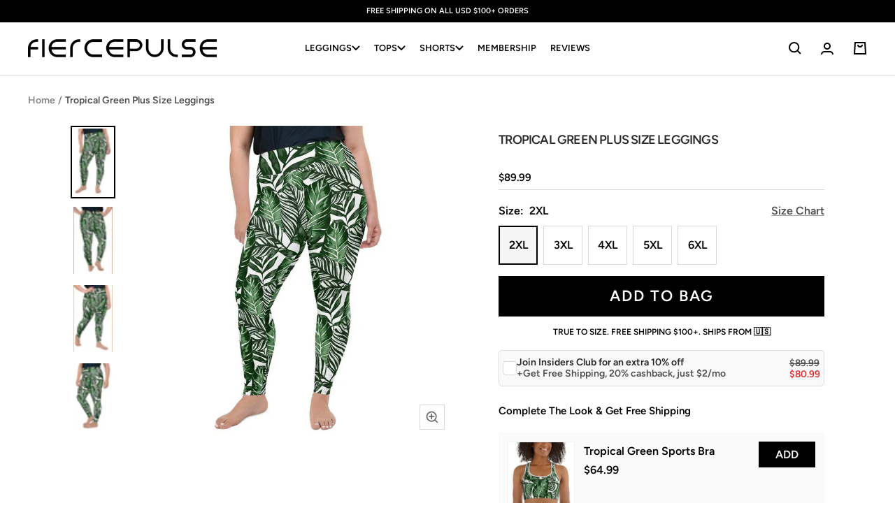

--- FILE ---
content_type: text/html; charset=utf-8
request_url: https://fiercepulse.com/products/tropical-green-plus-size-leggings
body_size: 58692
content:
<!doctype html><html class="no-js" lang="en" dir="ltr">
  <head>
  
      <script>      
          /* 
          /googletagmanager/,        
          /facebook/,        
          /google-analytics/,
          /paypal/,        
          /googleapis/,
          /liadm/,
          /amazonaws/,
          /postscript/,
          */
          window.YETT_BLACKLIST = [
            
            /returngo/,
            /octaneai/,
            /smile/,
            /getwair/,
            
            /pinimg/,
            /sc-static/,
            /dwin1/,
            /getfondue/,
            /tiktok/,
            /clarity/,
            /postupsells.appspot/
          ]
            </script>
    
      <script src="//fiercepulse.com/cdn/shop/t/120/assets/yett.min.js?v=136840726451050209251691548990"></script>    
  
   
      <meta charset="utf-8">
      
          <meta name="viewport" content="width=device-width, initial-scale=1, height=device-height">
      
      <meta name="theme-color" content="#000000">
  
      <title>Tropical Green Plus Size Leggings</title><meta name="description" content="Leggings might just be the most comfortable piece of clothing ever invented, and these plus size leggings are the epitome of comfort, ease, and style. The soft fabric, wide elastic waistband, and flattering fit mean that these leggings are perfect for evening runs, lounging on the couch, or everything in between. And the vibrant print that lasts a long time won&#39;t fade, so there are bound to become your favorite pair of leggings for a long time."> <link rel="canonical" href="https://fiercepulse.com/products/tropical-green-plus-size-leggings" /> 
<link rel="shortcut icon" href="//fiercepulse.com/cdn/shop/files/apple-touch-icon_96x96.png?v=1738741269" type="image/png"><link rel="preconnect" href="https://cdn.shopify.com">
      <link rel="dns-prefetch" href="https://productreviews.shopifycdn.com">
      <link rel="dns-prefetch" href="https://www.google-analytics.com">
      <link rel="dns-prefetch" href="https://www.googletagmanager.com/"><link rel="preconnect" href="https://fonts.shopifycdn.com" crossorigin><link href="//fiercepulse.com/cdn/shop/t/120/assets/theme.css?v=71341594183743733131756904102" rel="stylesheet" type="text/css" media="all" />
      <link href="//fiercepulse.com/cdn/shop/t/120/assets/header.css?v=60626107661523726681758980205" rel="stylesheet" type="text/css" media="all" />
      <link href="//fiercepulse.com/cdn/shop/t/120/assets/splide.min.css?v=44329677166622589231683615691" rel="stylesheet" type="text/css" media="all" />

      
        <link href="//fiercepulse.com/cdn/shop/t/120/assets/swiper-bundle.min.css?v=53921184802428899341691551805" rel="stylesheet" type="text/css" media="all" />
      

      <link href="//fiercepulse.com/cdn/shop/t/120/assets/vendor.js?v=31715688253868339281683615691" as="script" rel="preload">
      <link href="//fiercepulse.com/cdn/shop/t/120/assets/theme.js?v=72548762683881780931721908541" as="script" rel="preload">

      <link href="//fiercepulse.com/cdn/shop/t/120/assets/custom.css?v=81768975831338984991764073284" rel="stylesheet" type="text/css" media="all" />
      <link href="//fiercepulse.com/cdn/shop/t/120/assets/custom-cart-product-slider.css?v=111790821271648559161754635175" rel="stylesheet" type="text/css" media="all" />
      
      
        <link href="//fiercepulse.com/cdn/shop/t/120/assets/custom-quick-add.css?v=160501503243886172681754635186" rel="stylesheet" type="text/css" media="all" />
      
      <link href="//fiercepulse.com/cdn/shop/t/120/assets/jquery-3.6.3.min.js?v=89985907982574464681683615691" as="script" rel="preload">
      <link href="//fiercepulse.com/cdn/shop/t/120/assets/custom.js?v=84859239685718050551763983621" as="script" rel="preload">
<link rel="preload" as="fetch" href="/products/tropical-green-plus-size-leggings.js" crossorigin><link rel="preload" as="script" href="//fiercepulse.com/cdn/shop/t/120/assets/flickity.js?v=35989663787505256911691551745"><meta property="og:type" content="product">
  <meta property="og:title" content="Tropical Green Plus Size Leggings">
  <meta property="product:price:amount" content="89.99">
  <meta property="product:price:currency" content="USD"><meta property="og:image" content="http://fiercepulse.com/cdn/shop/products/tropical-green-plus-size-leggings-fiercepulse-15092834566243.jpg?v=1762458119">
  <meta property="og:image:secure_url" content="https://fiercepulse.com/cdn/shop/products/tropical-green-plus-size-leggings-fiercepulse-15092834566243.jpg?v=1762458119">
  <meta property="og:image:width" content="1024">
  <meta property="og:image:height" content="1024"><meta property="og:description" content="Leggings might just be the most comfortable piece of clothing ever invented, and these plus size leggings are the epitome of comfort, ease, and style. The soft fabric, wide elastic waistband, and flattering fit mean that these leggings are perfect for evening runs, lounging on the couch, or everything in between. And the vibrant print that lasts a long time won&#39;t fade, so there are bound to become your favorite pair of leggings for a long time."><meta property="og:url" content="https://fiercepulse.com/products/tropical-green-plus-size-leggings">
<meta property="og:site_name" content="FIERCEPULSE"><meta name="twitter:card" content="summary"><meta name="twitter:title" content="Tropical Green Plus Size Leggings">
  <meta name="twitter:description" content="Leggings might just be the most comfortable piece of clothing ever invented, and these plus size leggings are the epitome of comfort, ease, and style. The soft fabric, wide elastic waistband, and flattering fit mean that these leggings are perfect for evening runs, lounging on the couch, or everything in between. And the vibrant print that lasts a long time won&#39;t fade, so there are bound to become your favorite pair of leggings for a long time. • 82% polyester, 18% spandex • Four-way stretch fabric that stretches and recovers on the cross and lengthwise grains • Comfortable high waistband • Overlock and coverstitch seams • 1&quot; wide elastic waistband for extra comfort Please note that contact with rough surfaces and velcro fasteners should be avoided since they can pull out the white fibers in the fabric, damaging the leggings’"><meta name="twitter:image" content="https://fiercepulse.com/cdn/shop/products/tropical-green-plus-size-leggings-fiercepulse-15092834566243_1200x1200_crop_center.jpg?v=1762458119">
  <meta name="twitter:image:alt" content="Tropical Green Plus Size Leggings">
      
  <script type="application/ld+json">
  {
    "@context": "https://schema.org",
    "@type": "Product",
    "productID": 4613443551331,
    "offers": [{
          "@type": "Offer",
          "name": "2XL",
          "availability":"https://schema.org/InStock",
          "price": 89.99,
          "priceCurrency": "USD",
          "priceValidUntil": "2026-01-31","sku": "5078305_9828",
          "url": "/products/tropical-green-plus-size-leggings?variant=32617331884131"
        },
{
          "@type": "Offer",
          "name": "3XL",
          "availability":"https://schema.org/InStock",
          "price": 89.99,
          "priceCurrency": "USD",
          "priceValidUntil": "2026-01-31","sku": "5078305_9829",
          "url": "/products/tropical-green-plus-size-leggings?variant=32617331916899"
        },
{
          "@type": "Offer",
          "name": "4XL",
          "availability":"https://schema.org/InStock",
          "price": 89.99,
          "priceCurrency": "USD",
          "priceValidUntil": "2026-01-31","sku": "5078305_9830",
          "url": "/products/tropical-green-plus-size-leggings?variant=32617331949667"
        },
{
          "@type": "Offer",
          "name": "5XL",
          "availability":"https://schema.org/InStock",
          "price": 89.99,
          "priceCurrency": "USD",
          "priceValidUntil": "2026-01-31","sku": "5078305_9831",
          "url": "/products/tropical-green-plus-size-leggings?variant=32617331982435"
        },
{
          "@type": "Offer",
          "name": "6XL",
          "availability":"https://schema.org/InStock",
          "price": 89.99,
          "priceCurrency": "USD",
          "priceValidUntil": "2026-01-31","sku": "5078305_9832",
          "url": "/products/tropical-green-plus-size-leggings?variant=32617332015203"
        }
],"brand": {
      "@type": "Brand",
      "name": "FIERCEPULSE"
    },
    "name": "Tropical Green Plus Size Leggings",
    "description": "Leggings might just be the most comfortable piece of clothing ever invented, and these plus size leggings are the epitome of comfort, ease, and style. The soft fabric, wide elastic waistband, and flattering fit mean that these leggings are perfect for evening runs, lounging on the couch, or everything in between. And the vibrant print that lasts a long time won't fade, so there are bound to become your favorite pair of leggings for a long time.  • 82% polyester, 18% spandex • Four-way stretch fabric that stretches and recovers on the cross and lengthwise grains • Comfortable high waistband • Overlock and coverstitch seams • 1\" wide elastic waistband for extra comfort  Please note that contact with rough surfaces and velcro fasteners should be avoided since they can pull out the white fibers in the fabric, damaging the leggings’ appearance.\nSize Guide\n\n\n\n\n\n2XL\n3XL\n4XL\n5XL\n6XL\n\n\nWaist (inches)\n37 ¾-39 ⅜\n41 -42 ½\n44 ⅛-45 ⅝\n47 ¼-48 ⅞\n50 ⅜-52\n\n\nHips (inches)\n48 -49 ⅝\n51 ⅛-52 ¾\n54 ⅜-55 ⅞\n57 ½-59\n60 ⅝-62 ¼\n\n\n\n\n\n\n\n\n\n2XL\n3XL\n4XL\n5XL\n6XL\n\n\nWaist (cm)\n96-100\n104-108\n112-116\n120-124\n128-132\n\n\nHips (cm)\n122-126\n130-134\n138-142\n146-150\n154-158\n\n\n\n",
    "category": "Plus Size Leggings",
    "url": "/products/tropical-green-plus-size-leggings",
    "sku": "5078305_9828",
    "image": {
      "@type": "ImageObject",
      "url": "https://fiercepulse.com/cdn/shop/products/tropical-green-plus-size-leggings-fiercepulse-15092834566243.jpg?v=1762458119&width=1024",
      "image": "https://fiercepulse.com/cdn/shop/products/tropical-green-plus-size-leggings-fiercepulse-15092834566243.jpg?v=1762458119&width=1024",
      "name": "Tropical Green Plus Size Leggings",
      "width": "1024",
      "height": "1024"
    }
  }
  </script>



  <script type="application/ld+json">
  {
    "@context": "https://schema.org",
    "@type": "BreadcrumbList",
  "itemListElement": [{
      "@type": "ListItem",
      "position": 1,
      "name": "Home",
      "item": "https://fiercepulse.com"
    },{
          "@type": "ListItem",
          "position": 2,
          "name": "Tropical Green Plus Size Leggings",
          "item": "https://fiercepulse.com/products/tropical-green-plus-size-leggings"
        }]
  }
  </script>


      <link rel="preload" href="//fiercepulse.com/cdn/fonts/figtree/figtree_n6.9d1ea52bb49a0a86cfd1b0383d00f83d3fcc14de.woff2" as="font" type="font/woff2" crossorigin><link rel="preload" href="//fiercepulse.com/cdn/fonts/figtree/figtree_n6.9d1ea52bb49a0a86cfd1b0383d00f83d3fcc14de.woff2" as="font" type="font/woff2" crossorigin><style>
  /* Typography (heading) */
  @font-face {
  font-family: Figtree;
  font-weight: 600;
  font-style: normal;
  font-display: swap;
  src: url("//fiercepulse.com/cdn/fonts/figtree/figtree_n6.9d1ea52bb49a0a86cfd1b0383d00f83d3fcc14de.woff2") format("woff2"),
       url("//fiercepulse.com/cdn/fonts/figtree/figtree_n6.f0fcdea525a0e47b2ae4ab645832a8e8a96d31d3.woff") format("woff");
}

@font-face {
  font-family: Figtree;
  font-weight: 600;
  font-style: italic;
  font-display: swap;
  src: url("//fiercepulse.com/cdn/fonts/figtree/figtree_i6.702baae75738b446cfbed6ac0d60cab7b21e61ba.woff2") format("woff2"),
       url("//fiercepulse.com/cdn/fonts/figtree/figtree_i6.6b8dc40d16c9905d29525156e284509f871ce8f9.woff") format("woff");
}

/* Typography (body) */
  @font-face {
  font-family: Figtree;
  font-weight: 600;
  font-style: normal;
  font-display: swap;
  src: url("//fiercepulse.com/cdn/fonts/figtree/figtree_n6.9d1ea52bb49a0a86cfd1b0383d00f83d3fcc14de.woff2") format("woff2"),
       url("//fiercepulse.com/cdn/fonts/figtree/figtree_n6.f0fcdea525a0e47b2ae4ab645832a8e8a96d31d3.woff") format("woff");
}

@font-face {
  font-family: Figtree;
  font-weight: 600;
  font-style: italic;
  font-display: swap;
  src: url("//fiercepulse.com/cdn/fonts/figtree/figtree_i6.702baae75738b446cfbed6ac0d60cab7b21e61ba.woff2") format("woff2"),
       url("//fiercepulse.com/cdn/fonts/figtree/figtree_i6.6b8dc40d16c9905d29525156e284509f871ce8f9.woff") format("woff");
}

@font-face {
  font-family: Figtree;
  font-weight: 600;
  font-style: normal;
  font-display: swap;
  src: url("//fiercepulse.com/cdn/fonts/figtree/figtree_n6.9d1ea52bb49a0a86cfd1b0383d00f83d3fcc14de.woff2") format("woff2"),
       url("//fiercepulse.com/cdn/fonts/figtree/figtree_n6.f0fcdea525a0e47b2ae4ab645832a8e8a96d31d3.woff") format("woff");
}

@font-face {
  font-family: Figtree;
  font-weight: 600;
  font-style: italic;
  font-display: swap;
  src: url("//fiercepulse.com/cdn/fonts/figtree/figtree_i6.702baae75738b446cfbed6ac0d60cab7b21e61ba.woff2") format("woff2"),
       url("//fiercepulse.com/cdn/fonts/figtree/figtree_i6.6b8dc40d16c9905d29525156e284509f871ce8f9.woff") format("woff");
}

:root {--heading-color: 40, 40, 40;
    --text-color: 0, 0, 0;
    --background: 255, 255, 255;
    --secondary-background: 245, 245, 245;
    --border-color: 217, 217, 217;
    --border-color-darker: 153, 153, 153;
    --success-color: 46, 158, 123;
    --success-background: 213, 236, 229;
    --error-color: 222, 42, 42;
    --error-background: 253, 240, 240;
    --primary-button-background: 0, 0, 0;
    --primary-button-text-color: 255, 255, 255;
    --secondary-button-background: 0, 0, 0;
    --secondary-button-text-color: 255, 255, 255;
    --product-star-rating: 246, 164, 41;
    --product-on-sale-accent: 222, 42, 42;
    --product-sold-out-accent: 111, 113, 155;
    --product-custom-label-background: 64, 93, 230;
    --product-custom-label-text-color: 255, 255, 255;
    --product-custom-label-2-background: 63, 29, 134;
    --product-custom-label-2-text-color: 255, 255, 255;
    --product-low-stock-text-color: 222, 42, 42;
    --product-in-stock-text-color: 46, 158, 123;
    --loading-bar-background: 0, 0, 0;

    /* We duplicate some "base" colors as root colors, which is useful to use on drawer elements or popover without. Those should not be overridden to avoid issues */
    --root-heading-color: 40, 40, 40;
    --root-text-color: 0, 0, 0;
    --root-background: 255, 255, 255;
    --root-border-color: 217, 217, 217;
    --root-primary-button-background: 0, 0, 0;
    --root-primary-button-text-color: 255, 255, 255;

    --base-font-size: 16px;
    --heading-font-family: Figtree, sans-serif;
    --heading-font-weight: 600;
    --heading-font-style: normal;
    --heading-text-transform: uppercase;
    --text-font-family: Figtree, sans-serif;
    --text-font-weight: 600;
    --text-font-style: normal;
    --text-font-bold-weight: 600;

    /* Typography (font size) */
    --heading-xxsmall-font-size: 10px;
    --heading-xsmall-font-size: 10px;
    --heading-small-font-size: 11px;
    --heading-large-font-size: 32px;
    --heading-h1-font-size: 32px;
    --heading-h2-font-size: 28px;
    --heading-h3-font-size: 26px;
    --heading-h4-font-size: 22px;
    --heading-h5-font-size: 18px;
    --heading-h6-font-size: 16px;

    /* Control the look and feel of the theme by changing radius of various elements */
    --button-border-radius: 0px;
    --block-border-radius: 0px;
    --block-border-radius-reduced: 0px;
    --color-swatch-border-radius: 100%;

    /* Button size */
    --button-height: 48px;
    --button-small-height: 40px;

    /* Form related */
    --form-input-field-height: 48px;
    --form-input-gap: 16px;
    --form-submit-margin: 24px;

    /* Product listing related variables */
    --product-list-block-spacing: 32px;

    /* Video related */
    --play-button-background: 255, 255, 255;
    --play-button-arrow: 0, 0, 0;

    /* RTL support */
    --transform-logical-flip: 1;
    --transform-origin-start: left;
    --transform-origin-end: right;

    /* Other */
    --zoom-cursor-svg-url: url(//fiercepulse.com/cdn/shop/t/120/assets/zoom-cursor.svg?v=160957727165764838921737134372);
    --arrow-right-svg-url: url(//fiercepulse.com/cdn/shop/t/120/assets/arrow-right.svg?v=70871338000329279091737134372);
    --arrow-left-svg-url: url(//fiercepulse.com/cdn/shop/t/120/assets/arrow-left.svg?v=176537643540911574551737134372);

    /* Some useful variables that we can reuse in our CSS. Some explanation are needed for some of them:
       - container-max-width-minus-gutters: represents the container max width without the edge gutters
       - container-outer-width: considering the screen width, represent all the space outside the container
       - container-outer-margin: same as container-outer-width but get set to 0 inside a container
       - container-inner-width: the effective space inside the container (minus gutters)
       - grid-column-width: represents the width of a single column of the grid
       - vertical-breather: this is a variable that defines the global "spacing" between sections, and inside the section
                            to create some "breath" and minimum spacing
     */
    --container-max-width: 1600px;
    --container-gutter: 24px;
    --container-max-width-minus-gutters: calc(var(--container-max-width) - (var(--container-gutter)) * 2);
    --container-outer-width: max(calc((100vw - var(--container-max-width-minus-gutters)) / 2), var(--container-gutter));
    --container-outer-margin: var(--container-outer-width);
    --container-inner-width: calc(100vw - var(--container-outer-width) * 2);

    --grid-column-count: 10;
    --grid-gap: 24px;
    --grid-column-width: calc((100vw - var(--container-outer-width) * 2 - var(--grid-gap) * (var(--grid-column-count) - 1)) / var(--grid-column-count));

    --vertical-breather: 48px;
    --vertical-breather-tight: 48px;

    /* Shopify related variables */
    --payment-terms-background-color: #ffffff;
  }

  @media screen and (min-width: 741px) {
    :root {
      --container-gutter: 40px;
      --grid-column-count: 20;
      --vertical-breather: 64px;
      --vertical-breather-tight: 64px;

      /* Typography (font size) */
      --heading-xsmall-font-size: 11px;
      --heading-small-font-size: 12px;
      --heading-large-font-size: 48px;
      --heading-h1-font-size: 48px;
      --heading-h2-font-size: 36px;
      --heading-h3-font-size: 30px;
      --heading-h4-font-size: 22px;
      --heading-h5-font-size: 18px;
      --heading-h6-font-size: 16px;

      /* Form related */
      --form-input-field-height: 52px;
      --form-submit-margin: 32px;

      /* Button size */
      --button-height: 52px;
      --button-small-height: 44px;
    }
  }

  @media screen and (min-width: 1200px) {
    :root {
      --vertical-breather: 80px;
      --vertical-breather-tight: 64px;
      --product-list-block-spacing: 48px;

      /* Typography */
      --heading-large-font-size: 58px;
      --heading-h1-font-size: 50px;
      --heading-h2-font-size: 44px;
      --heading-h3-font-size: 32px;
      --heading-h4-font-size: 26px;
      --heading-h5-font-size: 22px;
      --heading-h6-font-size: 16px;
    }
  }

  @media screen and (min-width: 1600px) {
    :root {
      --vertical-breather: 90px;
      --vertical-breather-tight: 64px;
    }
  }

</style>
      <script>
  // This allows to expose several variables to the global scope, to be used in scripts
  window.themeVariables = {
    settings: {
      direction: "ltr",
      pageType: "product",
      cartCount: 0,
      moneyFormat: "${{amount}}",
      moneyWithCurrencyFormat: "${{amount}} USD",
      showVendor: false,
      discountMode: "percentage",
      currencyCodeEnabled: false,
      cartType: "drawer",
      cartCurrency: "USD",
      mobileZoomFactor: 2.5
    },

    routes: {
      host: "fiercepulse.com",
      rootUrl: "\/",
      rootUrlWithoutSlash: '',
      cartUrl: "\/cart",
      cartAddUrl: "\/cart\/add",
      cartChangeUrl: "\/cart\/change",
      searchUrl: "\/search",
      predictiveSearchUrl: "\/search\/suggest",
      productRecommendationsUrl: "\/recommendations\/products"
    },

    strings: {
      accessibilityDelete: "Delete",
      accessibilityClose: "Close",
      collectionSoldOut: "Sold out",
      collectionDiscount: "Save @savings@",
      productSalePrice: "Sale price",
      productRegularPrice: "Regular price",
      productFormUnavailable: "Unavailable",
      productFormSoldOut: "Sold out",
      productFormPreOrder: "Pre-order",
      productFormAddToCart: "Add to bag",
      searchNoResults: "No results could be found.",
      searchNewSearch: "New search",
      searchProducts: "Products",
      searchArticles: "Journal",
      searchPages: "Pages",
      searchCollections: "Collections",
      cartViewCart: "View bag",
      cartItemAdded: "Item added to your bag!",
      cartItemAddedShort: "Added to your bag!",
      cartAddOrderNote: "Add order note",
      cartEditOrderNote: "Edit order note",
      shippingEstimatorNoResults: "Sorry, we do not ship to your address.",
      shippingEstimatorOneResult: "There is one shipping rate for your address:",
      shippingEstimatorMultipleResults: "There are several shipping rates for your address:",
      shippingEstimatorError: "One or more error occurred while retrieving shipping rates:"
    },

    libs: {
      flickity: "\/\/fiercepulse.com\/cdn\/shop\/t\/120\/assets\/flickity.js?v=35989663787505256911691551745",
      photoswipe: "\/\/fiercepulse.com\/cdn\/shop\/t\/120\/assets\/photoswipe.js?v=17619293982962393691691551759",
      qrCode: "\/\/fiercepulse.com\/cdn\/shopifycloud\/storefront\/assets\/themes_support\/vendor\/qrcode-3f2b403b.js"
    },

    breakpoints: {
      phone: 'screen and (max-width: 740px)',
      tablet: 'screen and (min-width: 741px) and (max-width: 999px)',
      tabletAndUp: 'screen and (min-width: 741px)',
      pocket: 'screen and (max-width: 999px)',
      lap: 'screen and (min-width: 1000px) and (max-width: 1199px)',
      lapAndUp: 'screen and (min-width: 1000px)',
      desktop: 'screen and (min-width: 1200px)',
      wide: 'screen and (min-width: 1400px)'
    }
  };

  window.addEventListener('pageshow', async () => {
    const cartContent = await (await fetch(`${window.themeVariables.routes.cartUrl}.js`, {cache: 'reload'})).json();
    document.documentElement.dispatchEvent(new CustomEvent('cart:refresh', {detail: {cart: cartContent}}));
  });

  if ('noModule' in HTMLScriptElement.prototype) {
    // Old browsers (like IE) that does not support module will be considered as if not executing JS at all
    document.documentElement.className = document.documentElement.className.replace('no-js', 'js');

    requestAnimationFrame(() => {
      const viewportHeight = (window.visualViewport ? window.visualViewport.height : document.documentElement.clientHeight);
      document.documentElement.style.setProperty('--window-height',viewportHeight + 'px');
    });
  }// We save the product ID in local storage to be eventually used for recently viewed section
    try {
      const items = JSON.parse(localStorage.getItem('theme:recently-viewed-products') || '[]');

      // We check if the current product already exists, and if it does not, we add it at the start
      if (!items.includes(4613443551331)) {
        items.unshift(4613443551331);
      }

      localStorage.setItem('theme:recently-viewed-products', JSON.stringify(items.slice(0, 20)));
    } catch (e) {
      // Safari in private mode does not allow setting item, we silently fail
    }</script>
  
      <link rel="stylesheet" href="//fiercepulse.com/cdn/shop/t/120/assets/splide.min.css?v=44329677166622589231683615691">
      
        <link rel="stylesheet" href="//fiercepulse.com/cdn/shop/t/120/assets/swiper-bundle.min.css?v=53921184802428899341691551805" />
      
      <link rel="stylesheet" href="//fiercepulse.com/cdn/shop/t/120/assets/theme.css?v=71341594183743733131756904102">
      <link rel="stylesheet" href="//fiercepulse.com/cdn/shop/t/120/assets/header.css?v=60626107661523726681758980205">
      <link rel="stylesheet" href="//fiercepulse.com/cdn/shop/t/120/assets/custom.css?v=81768975831338984991764073284">
      <link rel="stylesheet" href="//fiercepulse.com/cdn/shop/t/120/assets/custom-cart-product-slider.css?v=111790821271648559161754635175">
      
        <link rel="stylesheet" href="//fiercepulse.com/cdn/shop/t/120/assets/custom-quick-add.css?v=160501503243886172681754635186">
      
  
      <script src="//fiercepulse.com/cdn/shop/t/120/assets/vendor.js?v=31715688253868339281683615691" defer></script>    
      <script src="//fiercepulse.com/cdn/shop/t/120/assets/theme.js?v=72548762683881780931721908541" defer></script> 
      <script src="//fiercepulse.com/cdn/shop/t/120/assets/jquery-3.6.3.min.js?v=89985907982574464681683615691"></script>
      <script src="//fiercepulse.com/cdn/shop/t/120/assets/splide.min.js?v=44817600572930275701683615691" defer></script>
      
        <script src="//fiercepulse.com/cdn/shop/t/120/assets/swiper-bundle.min.js?v=4396613766029766611691551786" defer></script>
      
      <script src="//fiercepulse.com/cdn/shop/t/120/assets/custom.js?v=84859239685718050551763983621" defer></script>
  
      <script>window.performance && window.performance.mark && window.performance.mark('shopify.content_for_header.start');</script><meta name="google-site-verification" content="qrTb_bfVSNGmUnKD36K_0jKXsUUBZXT9h4Q--EGVYjM">
<meta id="shopify-digital-wallet" name="shopify-digital-wallet" content="/2228027491/digital_wallets/dialog">
<meta name="shopify-checkout-api-token" content="c1ed78fdd31bfd80f52e144c4c6efedf">
<meta id="in-context-paypal-metadata" data-shop-id="2228027491" data-venmo-supported="false" data-environment="production" data-locale="en_US" data-paypal-v4="true" data-currency="USD">
<link rel="alternate" type="application/json+oembed" href="https://fiercepulse.com/products/tropical-green-plus-size-leggings.oembed">
<script async="async" src="/checkouts/internal/preloads.js?locale=en-US"></script>
<link rel="preconnect" href="https://shop.app" crossorigin="anonymous">
<script async="async" src="https://shop.app/checkouts/internal/preloads.js?locale=en-US&shop_id=2228027491" crossorigin="anonymous"></script>
<script id="apple-pay-shop-capabilities" type="application/json">{"shopId":2228027491,"countryCode":"US","currencyCode":"USD","merchantCapabilities":["supports3DS"],"merchantId":"gid:\/\/shopify\/Shop\/2228027491","merchantName":"FIERCEPULSE","requiredBillingContactFields":["postalAddress","email"],"requiredShippingContactFields":["postalAddress","email"],"shippingType":"shipping","supportedNetworks":["visa","masterCard","amex","discover","elo","jcb"],"total":{"type":"pending","label":"FIERCEPULSE","amount":"1.00"},"shopifyPaymentsEnabled":true,"supportsSubscriptions":true}</script>
<script id="shopify-features" type="application/json">{"accessToken":"c1ed78fdd31bfd80f52e144c4c6efedf","betas":["rich-media-storefront-analytics"],"domain":"fiercepulse.com","predictiveSearch":true,"shopId":2228027491,"locale":"en"}</script>
<script>var Shopify = Shopify || {};
Shopify.shop = "fiercepulse.myshopify.com";
Shopify.locale = "en";
Shopify.currency = {"active":"USD","rate":"1.0"};
Shopify.country = "US";
Shopify.theme = {"name":"FOCAL - 10.28.25","id":121713000547,"schema_name":"Focal","schema_version":"10.0.0","theme_store_id":714,"role":"main"};
Shopify.theme.handle = "null";
Shopify.theme.style = {"id":null,"handle":null};
Shopify.cdnHost = "fiercepulse.com/cdn";
Shopify.routes = Shopify.routes || {};
Shopify.routes.root = "/";</script>
<script type="module">!function(o){(o.Shopify=o.Shopify||{}).modules=!0}(window);</script>
<script>!function(o){function n(){var o=[];function n(){o.push(Array.prototype.slice.apply(arguments))}return n.q=o,n}var t=o.Shopify=o.Shopify||{};t.loadFeatures=n(),t.autoloadFeatures=n()}(window);</script>
<script>
  window.ShopifyPay = window.ShopifyPay || {};
  window.ShopifyPay.apiHost = "shop.app\/pay";
  window.ShopifyPay.redirectState = null;
</script>
<script id="shop-js-analytics" type="application/json">{"pageType":"product"}</script>
<script defer="defer" async type="module" src="//fiercepulse.com/cdn/shopifycloud/shop-js/modules/v2/client.init-shop-cart-sync_BdyHc3Nr.en.esm.js"></script>
<script defer="defer" async type="module" src="//fiercepulse.com/cdn/shopifycloud/shop-js/modules/v2/chunk.common_Daul8nwZ.esm.js"></script>
<script type="module">
  await import("//fiercepulse.com/cdn/shopifycloud/shop-js/modules/v2/client.init-shop-cart-sync_BdyHc3Nr.en.esm.js");
await import("//fiercepulse.com/cdn/shopifycloud/shop-js/modules/v2/chunk.common_Daul8nwZ.esm.js");

  window.Shopify.SignInWithShop?.initShopCartSync?.({"fedCMEnabled":true,"windoidEnabled":true});

</script>
<script>
  window.Shopify = window.Shopify || {};
  if (!window.Shopify.featureAssets) window.Shopify.featureAssets = {};
  window.Shopify.featureAssets['shop-js'] = {"shop-cart-sync":["modules/v2/client.shop-cart-sync_QYOiDySF.en.esm.js","modules/v2/chunk.common_Daul8nwZ.esm.js"],"init-fed-cm":["modules/v2/client.init-fed-cm_DchLp9rc.en.esm.js","modules/v2/chunk.common_Daul8nwZ.esm.js"],"shop-button":["modules/v2/client.shop-button_OV7bAJc5.en.esm.js","modules/v2/chunk.common_Daul8nwZ.esm.js"],"init-windoid":["modules/v2/client.init-windoid_DwxFKQ8e.en.esm.js","modules/v2/chunk.common_Daul8nwZ.esm.js"],"shop-cash-offers":["modules/v2/client.shop-cash-offers_DWtL6Bq3.en.esm.js","modules/v2/chunk.common_Daul8nwZ.esm.js","modules/v2/chunk.modal_CQq8HTM6.esm.js"],"shop-toast-manager":["modules/v2/client.shop-toast-manager_CX9r1SjA.en.esm.js","modules/v2/chunk.common_Daul8nwZ.esm.js"],"init-shop-email-lookup-coordinator":["modules/v2/client.init-shop-email-lookup-coordinator_UhKnw74l.en.esm.js","modules/v2/chunk.common_Daul8nwZ.esm.js"],"pay-button":["modules/v2/client.pay-button_DzxNnLDY.en.esm.js","modules/v2/chunk.common_Daul8nwZ.esm.js"],"avatar":["modules/v2/client.avatar_BTnouDA3.en.esm.js"],"init-shop-cart-sync":["modules/v2/client.init-shop-cart-sync_BdyHc3Nr.en.esm.js","modules/v2/chunk.common_Daul8nwZ.esm.js"],"shop-login-button":["modules/v2/client.shop-login-button_D8B466_1.en.esm.js","modules/v2/chunk.common_Daul8nwZ.esm.js","modules/v2/chunk.modal_CQq8HTM6.esm.js"],"init-customer-accounts-sign-up":["modules/v2/client.init-customer-accounts-sign-up_C8fpPm4i.en.esm.js","modules/v2/client.shop-login-button_D8B466_1.en.esm.js","modules/v2/chunk.common_Daul8nwZ.esm.js","modules/v2/chunk.modal_CQq8HTM6.esm.js"],"init-shop-for-new-customer-accounts":["modules/v2/client.init-shop-for-new-customer-accounts_CVTO0Ztu.en.esm.js","modules/v2/client.shop-login-button_D8B466_1.en.esm.js","modules/v2/chunk.common_Daul8nwZ.esm.js","modules/v2/chunk.modal_CQq8HTM6.esm.js"],"init-customer-accounts":["modules/v2/client.init-customer-accounts_dRgKMfrE.en.esm.js","modules/v2/client.shop-login-button_D8B466_1.en.esm.js","modules/v2/chunk.common_Daul8nwZ.esm.js","modules/v2/chunk.modal_CQq8HTM6.esm.js"],"shop-follow-button":["modules/v2/client.shop-follow-button_CkZpjEct.en.esm.js","modules/v2/chunk.common_Daul8nwZ.esm.js","modules/v2/chunk.modal_CQq8HTM6.esm.js"],"lead-capture":["modules/v2/client.lead-capture_BntHBhfp.en.esm.js","modules/v2/chunk.common_Daul8nwZ.esm.js","modules/v2/chunk.modal_CQq8HTM6.esm.js"],"checkout-modal":["modules/v2/client.checkout-modal_CfxcYbTm.en.esm.js","modules/v2/chunk.common_Daul8nwZ.esm.js","modules/v2/chunk.modal_CQq8HTM6.esm.js"],"shop-login":["modules/v2/client.shop-login_Da4GZ2H6.en.esm.js","modules/v2/chunk.common_Daul8nwZ.esm.js","modules/v2/chunk.modal_CQq8HTM6.esm.js"],"payment-terms":["modules/v2/client.payment-terms_MV4M3zvL.en.esm.js","modules/v2/chunk.common_Daul8nwZ.esm.js","modules/v2/chunk.modal_CQq8HTM6.esm.js"]};
</script>
<script>(function() {
  var isLoaded = false;
  function asyncLoad() {
    if (isLoaded) return;
    isLoaded = true;
    var urls = ["https:\/\/loox.io\/widget\/N1Zcv9RCNP\/loox.1566960457929.js?shop=fiercepulse.myshopify.com","https:\/\/static.returngo.ai\/master.returngo.ai\/returngo.min.js?shop=fiercepulse.myshopify.com","\/\/cdn.shopify.com\/proxy\/dfa09feab9403e43b3b9b331b5db51e5578f21857227550b8651d7eb9c506a39\/static.cdn.printful.com\/static\/js\/external\/shopify-product-customizer.js?v=0.28\u0026shop=fiercepulse.myshopify.com\u0026sp-cache-control=cHVibGljLCBtYXgtYWdlPTkwMA","\/\/cdn.shopify.com\/proxy\/3971cd0c5346769d07658b1b854a22e1bdd85740f89a779669d8df9a416e92b7\/s3-us-west-2.amazonaws.com\/jsstore\/a\/2J0HYKO\/reids.js?shop=fiercepulse.myshopify.com\u0026sp-cache-control=cHVibGljLCBtYXgtYWdlPTkwMA","\/\/cdn.shopify.com\/proxy\/1237a609a520623460b63285578746e399740967fdf9d3d14d90ec9112ed23f4\/app.retention.com\/shopify\/shopify_app_add_to_cart_script.js?shop=fiercepulse.myshopify.com\u0026sp-cache-control=cHVibGljLCBtYXgtYWdlPTkwMA","https:\/\/sdk.postscript.io\/sdk-script-loader.bundle.js?shopId=3392\u0026shop=fiercepulse.myshopify.com"];
    for (var i = 0; i < urls.length; i++) {
      var s = document.createElement('script');
      s.type = 'text/javascript';
      s.async = true;
      s.src = urls[i];
      var x = document.getElementsByTagName('script')[0];
      x.parentNode.insertBefore(s, x);
    }
  };
  if(window.attachEvent) {
    window.attachEvent('onload', asyncLoad);
  } else {
    window.addEventListener('load', asyncLoad, false);
  }
})();</script>
<script id="__st">var __st={"a":2228027491,"offset":-18000,"reqid":"ca81dfb1-891e-48b8-a02c-f1e18aae047a-1769025703","pageurl":"fiercepulse.com\/products\/tropical-green-plus-size-leggings","u":"3d68892fe916","p":"product","rtyp":"product","rid":4613443551331};</script>
<script>window.ShopifyPaypalV4VisibilityTracking = true;</script>
<script id="captcha-bootstrap">!function(){'use strict';const t='contact',e='account',n='new_comment',o=[[t,t],['blogs',n],['comments',n],[t,'customer']],c=[[e,'customer_login'],[e,'guest_login'],[e,'recover_customer_password'],[e,'create_customer']],r=t=>t.map((([t,e])=>`form[action*='/${t}']:not([data-nocaptcha='true']) input[name='form_type'][value='${e}']`)).join(','),a=t=>()=>t?[...document.querySelectorAll(t)].map((t=>t.form)):[];function s(){const t=[...o],e=r(t);return a(e)}const i='password',u='form_key',d=['recaptcha-v3-token','g-recaptcha-response','h-captcha-response',i],f=()=>{try{return window.sessionStorage}catch{return}},m='__shopify_v',_=t=>t.elements[u];function p(t,e,n=!1){try{const o=window.sessionStorage,c=JSON.parse(o.getItem(e)),{data:r}=function(t){const{data:e,action:n}=t;return t[m]||n?{data:e,action:n}:{data:t,action:n}}(c);for(const[e,n]of Object.entries(r))t.elements[e]&&(t.elements[e].value=n);n&&o.removeItem(e)}catch(o){console.error('form repopulation failed',{error:o})}}const l='form_type',E='cptcha';function T(t){t.dataset[E]=!0}const w=window,h=w.document,L='Shopify',v='ce_forms',y='captcha';let A=!1;((t,e)=>{const n=(g='f06e6c50-85a8-45c8-87d0-21a2b65856fe',I='https://cdn.shopify.com/shopifycloud/storefront-forms-hcaptcha/ce_storefront_forms_captcha_hcaptcha.v1.5.2.iife.js',D={infoText:'Protected by hCaptcha',privacyText:'Privacy',termsText:'Terms'},(t,e,n)=>{const o=w[L][v],c=o.bindForm;if(c)return c(t,g,e,D).then(n);var r;o.q.push([[t,g,e,D],n]),r=I,A||(h.body.append(Object.assign(h.createElement('script'),{id:'captcha-provider',async:!0,src:r})),A=!0)});var g,I,D;w[L]=w[L]||{},w[L][v]=w[L][v]||{},w[L][v].q=[],w[L][y]=w[L][y]||{},w[L][y].protect=function(t,e){n(t,void 0,e),T(t)},Object.freeze(w[L][y]),function(t,e,n,w,h,L){const[v,y,A,g]=function(t,e,n){const i=e?o:[],u=t?c:[],d=[...i,...u],f=r(d),m=r(i),_=r(d.filter((([t,e])=>n.includes(e))));return[a(f),a(m),a(_),s()]}(w,h,L),I=t=>{const e=t.target;return e instanceof HTMLFormElement?e:e&&e.form},D=t=>v().includes(t);t.addEventListener('submit',(t=>{const e=I(t);if(!e)return;const n=D(e)&&!e.dataset.hcaptchaBound&&!e.dataset.recaptchaBound,o=_(e),c=g().includes(e)&&(!o||!o.value);(n||c)&&t.preventDefault(),c&&!n&&(function(t){try{if(!f())return;!function(t){const e=f();if(!e)return;const n=_(t);if(!n)return;const o=n.value;o&&e.removeItem(o)}(t);const e=Array.from(Array(32),(()=>Math.random().toString(36)[2])).join('');!function(t,e){_(t)||t.append(Object.assign(document.createElement('input'),{type:'hidden',name:u})),t.elements[u].value=e}(t,e),function(t,e){const n=f();if(!n)return;const o=[...t.querySelectorAll(`input[type='${i}']`)].map((({name:t})=>t)),c=[...d,...o],r={};for(const[a,s]of new FormData(t).entries())c.includes(a)||(r[a]=s);n.setItem(e,JSON.stringify({[m]:1,action:t.action,data:r}))}(t,e)}catch(e){console.error('failed to persist form',e)}}(e),e.submit())}));const S=(t,e)=>{t&&!t.dataset[E]&&(n(t,e.some((e=>e===t))),T(t))};for(const o of['focusin','change'])t.addEventListener(o,(t=>{const e=I(t);D(e)&&S(e,y())}));const B=e.get('form_key'),M=e.get(l),P=B&&M;t.addEventListener('DOMContentLoaded',(()=>{const t=y();if(P)for(const e of t)e.elements[l].value===M&&p(e,B);[...new Set([...A(),...v().filter((t=>'true'===t.dataset.shopifyCaptcha))])].forEach((e=>S(e,t)))}))}(h,new URLSearchParams(w.location.search),n,t,e,['guest_login'])})(!0,!0)}();</script>
<script integrity="sha256-4kQ18oKyAcykRKYeNunJcIwy7WH5gtpwJnB7kiuLZ1E=" data-source-attribution="shopify.loadfeatures" defer="defer" src="//fiercepulse.com/cdn/shopifycloud/storefront/assets/storefront/load_feature-a0a9edcb.js" crossorigin="anonymous"></script>
<script crossorigin="anonymous" defer="defer" src="//fiercepulse.com/cdn/shopifycloud/storefront/assets/shopify_pay/storefront-65b4c6d7.js?v=20250812"></script>
<script data-source-attribution="shopify.dynamic_checkout.dynamic.init">var Shopify=Shopify||{};Shopify.PaymentButton=Shopify.PaymentButton||{isStorefrontPortableWallets:!0,init:function(){window.Shopify.PaymentButton.init=function(){};var t=document.createElement("script");t.src="https://fiercepulse.com/cdn/shopifycloud/portable-wallets/latest/portable-wallets.en.js",t.type="module",document.head.appendChild(t)}};
</script>
<script data-source-attribution="shopify.dynamic_checkout.buyer_consent">
  function portableWalletsHideBuyerConsent(e){var t=document.getElementById("shopify-buyer-consent"),n=document.getElementById("shopify-subscription-policy-button");t&&n&&(t.classList.add("hidden"),t.setAttribute("aria-hidden","true"),n.removeEventListener("click",e))}function portableWalletsShowBuyerConsent(e){var t=document.getElementById("shopify-buyer-consent"),n=document.getElementById("shopify-subscription-policy-button");t&&n&&(t.classList.remove("hidden"),t.removeAttribute("aria-hidden"),n.addEventListener("click",e))}window.Shopify?.PaymentButton&&(window.Shopify.PaymentButton.hideBuyerConsent=portableWalletsHideBuyerConsent,window.Shopify.PaymentButton.showBuyerConsent=portableWalletsShowBuyerConsent);
</script>
<script data-source-attribution="shopify.dynamic_checkout.cart.bootstrap">document.addEventListener("DOMContentLoaded",(function(){function t(){return document.querySelector("shopify-accelerated-checkout-cart, shopify-accelerated-checkout")}if(t())Shopify.PaymentButton.init();else{new MutationObserver((function(e,n){t()&&(Shopify.PaymentButton.init(),n.disconnect())})).observe(document.body,{childList:!0,subtree:!0})}}));
</script>
<link id="shopify-accelerated-checkout-styles" rel="stylesheet" media="screen" href="https://fiercepulse.com/cdn/shopifycloud/portable-wallets/latest/accelerated-checkout-backwards-compat.css" crossorigin="anonymous">
<style id="shopify-accelerated-checkout-cart">
        #shopify-buyer-consent {
  margin-top: 1em;
  display: inline-block;
  width: 100%;
}

#shopify-buyer-consent.hidden {
  display: none;
}

#shopify-subscription-policy-button {
  background: none;
  border: none;
  padding: 0;
  text-decoration: underline;
  font-size: inherit;
  cursor: pointer;
}

#shopify-subscription-policy-button::before {
  box-shadow: none;
}

      </style>

<script>window.performance && window.performance.mark && window.performance.mark('shopify.content_for_header.end');</script>
    
    <script>var loox_global_hash = '1769023690837';</script><style>.loox-reviews-default { max-width: 1200px; margin: 0 auto; }.loox-rating .loox-icon { color:#ffab00; }
:root { --lxs-rating-icon-color: #ffab00; }</style><svg xmlns="http://www.w3.org/2000/svg" style="display: none" id="loox-rating-icon-svg-store">
	<defs>
		<clipPath id="looxicons-rating-icon-fill_star-pointy-fill__a">
			<path d="M0 0h24v24H0z" />
		</clipPath>

		<clipPath id="looxicons-rating-icon-line_star-pointy-line__a">
			<path d="M0 0h24v24H0z" />
		</clipPath>
	</defs>
	<symbol id="looxicons-rating-icon-fill" viewBox="0 0 24 24" fill="currentcolor">
		<g clip-path="url(#star-pointy-fill__a)">
			<path
				d="m12 19.261-7.416 4.151 1.656-8.335L0 9.306l8.44-1.002L12 .588l3.56 7.717L24 9.306l-6.24 5.77 1.656 8.336L12 19.262Z"
			/>
		</g>
	</symbol>
	<symbol id="looxicons-rating-icon-line" viewBox="0 0 24 24" fill="currentcolor">
		<g clip-path="url(#star-pointy-line__a)">
			<path
				d="m12 19.261-7.416 4.151 1.656-8.335L0 9.306l8.44-1.002L12 .588l3.56 7.717L24 9.306l-6.24 5.77 1.656 8.336L12 19.262Zm0-2.41 4.465 2.5-.997-5.019 3.756-3.475-5.081-.602L12 5.608l-2.143 4.648-5.081.601 3.756 3.475-.997 5.019L12 16.85Z"
			/>
		</g>
	</symbol>
	<defs>
		<style>
			.lx-icon-fill {
				--lx-fill-width: calc(100% - var(--lx-rating-percent, 0%));
				clip-path: inset(0 var(--lx-fill-width, 0) 0 0);
			}
			.lx-icon-line {
				clip-path: inset(0 0 0 var(--lx-rating-percent, 0%));
			}
			[data-lx-fill='empty'] {
				--lx-rating-percent: 0%;
			}
			[data-lx-fill='half'] {
				--lx-rating-percent: 50%;
			}
			[data-lx-fill='full'] {
				--lx-rating-percent: 100%;
			}
		</style>

		<g id="looxicons-rating-icon">
			<use href="#looxicons-rating-icon-line" class="lx-icon-line"></use>
			<use href="#looxicons-rating-icon-fill" class="lx-icon-fill"></use>
		</g>
	</defs>
</svg>

  
    
  
    
      <style data-shopify>
        .mini-cart__drawer-footer .checkout-button {
          font-size: 22px;
          font-weight: 700;
          line-height: 1;
          padding: 18px 0;
        }
      </style>
    
    
  
  <script>
    
    
    
    
    var gsf_conversion_data = {page_type : 'product', event : 'view_item', data : {product_data : [{variant_id : 32617331884131, product_id : 4613443551331, name : "Tropical Green Plus Size Leggings", price : "89.99", currency : "USD", sku : "5078305_9828", brand : "FIERCEPULSE", variant : "2XL", category : "Plus Size Leggings", quantity : "9999" }], total_price : "89.99", shop_currency : "USD"}};
    
</script>
  

  <link rel="preload" href="//fiercepulse.com/cdn/shop/files/FIERCEPULSE_white_Transparent_d8170467-a9fe-412d-a233-b088b6c66bfd_540x.png?v=1677637410" as="image">
  
  

  

<!-- BEGIN app block: shopify://apps/inveterate/blocks/app-embed/fc24aab3-e6d2-461b-961d-9ebb32143cf2 -->

<script id="inveterate-app-embed-log-script" async>
  console.log('Inveterate: PSB: hardcode');
</script>

<style>
  .inveterate__popup {
    display: none;
  }
</style>

  <script id="inveterate-theme-snippets-script" async src="https://d1mopl5xgcax3e.cloudfront.net/js/fiercepulse.inveterate.js"></script>
  <script id="inveterate-app-embed-script" async>
    (function() {
      try {
        var count = 0;
        const executeScriptWhenReady = function () {
          if (!window?.inveterate?.scripts) {
            let i = setInterval(function() {
              if(window?.inveterate?.scripts) {
                window.inveterate.scripts.run();
                clearInterval(i);
              }
            }, 50);
            return;
          }
          window.inveterate.scripts.run();
        }
        var interval = setInterval(function(){
          if (!window.inveterate || !window.inveterate.fileLoaded) return;

          clearInterval(interval);
          window.inveterate.merchantId = 'fiercepulse';
          const localizationFromLiquid = {
            shopCurrency: 'USD',
            localCurrency: 'USD',
            country: 'US',
            language: 'en',
            lnName: 'English',
            countryName: 'United States',
          }
          window.inveterate.properties.localization = localizationFromLiquid;


          

          

          
            window.inveterate.properties.page = {
              type: 'product',
              product: {"id":4613443551331,"title":"Tropical Green Plus Size Leggings","handle":"tropical-green-plus-size-leggings","description":"\u003cp\u003eLeggings might just be the most comfortable piece of clothing ever invented, and these plus size leggings are the epitome of comfort, ease, and style. The soft fabric, wide elastic waistband, and flattering fit mean that these leggings are perfect for evening runs, lounging on the couch, or everything in between. And the vibrant print that lasts a long time won't fade, so there are bound to become your favorite pair of leggings for a long time.\u003cbr\u003e \u003cbr\u003e • 82% polyester, 18% spandex\u003cbr\u003e • Four-way stretch fabric that stretches and recovers on the cross and lengthwise grains\u003cbr\u003e • Comfortable high waistband\u003cbr\u003e • Overlock and coverstitch seams\u003cbr\u003e • 1\" wide elastic waistband for extra comfort\u003cbr\u003e \u003cbr\u003e Please note that contact with rough surfaces and velcro fasteners should be avoided since they can pull out the white fibers in the fabric, damaging the leggings’ appearance.\u003cbr\u003e\u003c\/p\u003e\n\u003cp\u003e\u003cstrong class=\"size-guide-title\"\u003eSize Guide\u003c\/strong\u003e\u003c\/p\u003e\n\u003cdiv class=\"table-responsive dynamic\" data-unit-system=\"imperial\"\u003e\n\u003ctable cellpadding=\"5\"\u003e\n\u003ctbody\u003e\n\u003ctr\u003e\n\u003ctd\u003e\u003cbr\u003e\u003c\/td\u003e\n\u003ctd\u003e\u003cstrong\u003e2XL\u003c\/strong\u003e\u003c\/td\u003e\n\u003ctd\u003e\u003cstrong\u003e3XL\u003c\/strong\u003e\u003c\/td\u003e\n\u003ctd\u003e\u003cstrong\u003e4XL\u003c\/strong\u003e\u003c\/td\u003e\n\u003ctd\u003e\u003cstrong\u003e5XL\u003c\/strong\u003e\u003c\/td\u003e\n\u003ctd\u003e\u003cstrong\u003e6XL\u003c\/strong\u003e\u003c\/td\u003e\n\u003c\/tr\u003e\n\u003ctr\u003e\n\u003ctd\u003e\u003cstrong\u003eWaist (inches)\u003c\/strong\u003e\u003c\/td\u003e\n\u003ctd\u003e37 ¾-39 ⅜\u003c\/td\u003e\n\u003ctd\u003e41 -42 ½\u003c\/td\u003e\n\u003ctd\u003e44 ⅛-45 ⅝\u003c\/td\u003e\n\u003ctd\u003e47 ¼-48 ⅞\u003c\/td\u003e\n\u003ctd\u003e50 ⅜-52\u003c\/td\u003e\n\u003c\/tr\u003e\n\u003ctr\u003e\n\u003ctd\u003e\u003cstrong\u003eHips (inches)\u003c\/strong\u003e\u003c\/td\u003e\n\u003ctd\u003e48 -49 ⅝\u003c\/td\u003e\n\u003ctd\u003e51 ⅛-52 ¾\u003c\/td\u003e\n\u003ctd\u003e54 ⅜-55 ⅞\u003c\/td\u003e\n\u003ctd\u003e57 ½-59\u003c\/td\u003e\n\u003ctd\u003e60 ⅝-62 ¼\u003c\/td\u003e\n\u003c\/tr\u003e\n\u003c\/tbody\u003e\n\u003c\/table\u003e\n\u003c\/div\u003e\n\u003cdiv class=\"table-responsive dynamic\" data-unit-system=\"metric\"\u003e\n\u003ctable cellpadding=\"5\"\u003e\n\u003ctbody\u003e\n\u003ctr\u003e\n\u003ctd\u003e\u003cbr\u003e\u003c\/td\u003e\n\u003ctd\u003e\u003cstrong\u003e2XL\u003c\/strong\u003e\u003c\/td\u003e\n\u003ctd\u003e\u003cstrong\u003e3XL\u003c\/strong\u003e\u003c\/td\u003e\n\u003ctd\u003e\u003cstrong\u003e4XL\u003c\/strong\u003e\u003c\/td\u003e\n\u003ctd\u003e\u003cstrong\u003e5XL\u003c\/strong\u003e\u003c\/td\u003e\n\u003ctd\u003e\u003cstrong\u003e6XL\u003c\/strong\u003e\u003c\/td\u003e\n\u003c\/tr\u003e\n\u003ctr\u003e\n\u003ctd\u003e\u003cstrong\u003eWaist (cm)\u003c\/strong\u003e\u003c\/td\u003e\n\u003ctd\u003e96-100\u003c\/td\u003e\n\u003ctd\u003e104-108\u003c\/td\u003e\n\u003ctd\u003e112-116\u003c\/td\u003e\n\u003ctd\u003e120-124\u003c\/td\u003e\n\u003ctd\u003e128-132\u003c\/td\u003e\n\u003c\/tr\u003e\n\u003ctr\u003e\n\u003ctd\u003e\u003cstrong\u003eHips (cm)\u003c\/strong\u003e\u003c\/td\u003e\n\u003ctd\u003e122-126\u003c\/td\u003e\n\u003ctd\u003e130-134\u003c\/td\u003e\n\u003ctd\u003e138-142\u003c\/td\u003e\n\u003ctd\u003e146-150\u003c\/td\u003e\n\u003ctd\u003e154-158\u003c\/td\u003e\n\u003c\/tr\u003e\n\u003c\/tbody\u003e\n\u003c\/table\u003e\n\u003c\/div\u003e","published_at":"2020-05-30T07:50:15-04:00","created_at":"2020-05-30T07:49:27-04:00","vendor":"FIERCEPULSE","type":"Plus Size Leggings","tags":["fullprice","prev","Style Tropical Green","Tropical"],"price":8999,"price_min":8999,"price_max":8999,"available":true,"price_varies":false,"compare_at_price":null,"compare_at_price_min":0,"compare_at_price_max":0,"compare_at_price_varies":false,"variants":[{"id":32617331884131,"title":"2XL","option1":"2XL","option2":null,"option3":null,"sku":"5078305_9828","requires_shipping":true,"taxable":true,"featured_image":{"id":29191923597411,"product_id":4613443551331,"position":1,"created_at":"2022-05-24T19:31:13-04:00","updated_at":"2025-11-06T14:41:59-05:00","alt":"Tropical Green Plus Size Leggings","width":1024,"height":1024,"src":"\/\/fiercepulse.com\/cdn\/shop\/products\/tropical-green-plus-size-leggings-fiercepulse-15092834566243.jpg?v=1762458119","variant_ids":[32617331884131,32617331916899,32617331949667,32617331982435,32617332015203]},"available":true,"name":"Tropical Green Plus Size Leggings - 2XL","public_title":"2XL","options":["2XL"],"price":8999,"weight":234,"compare_at_price":null,"inventory_management":"shopify","barcode":null,"featured_media":{"alt":"Tropical Green Plus Size Leggings","id":21534160420963,"position":1,"preview_image":{"aspect_ratio":1.0,"height":1024,"width":1024,"src":"\/\/fiercepulse.com\/cdn\/shop\/products\/tropical-green-plus-size-leggings-fiercepulse-15092834566243.jpg?v=1762458119"}},"requires_selling_plan":false,"selling_plan_allocations":[]},{"id":32617331916899,"title":"3XL","option1":"3XL","option2":null,"option3":null,"sku":"5078305_9829","requires_shipping":true,"taxable":true,"featured_image":{"id":29191923597411,"product_id":4613443551331,"position":1,"created_at":"2022-05-24T19:31:13-04:00","updated_at":"2025-11-06T14:41:59-05:00","alt":"Tropical Green Plus Size Leggings","width":1024,"height":1024,"src":"\/\/fiercepulse.com\/cdn\/shop\/products\/tropical-green-plus-size-leggings-fiercepulse-15092834566243.jpg?v=1762458119","variant_ids":[32617331884131,32617331916899,32617331949667,32617331982435,32617332015203]},"available":true,"name":"Tropical Green Plus Size Leggings - 3XL","public_title":"3XL","options":["3XL"],"price":8999,"weight":242,"compare_at_price":null,"inventory_management":"shopify","barcode":null,"featured_media":{"alt":"Tropical Green Plus Size Leggings","id":21534160420963,"position":1,"preview_image":{"aspect_ratio":1.0,"height":1024,"width":1024,"src":"\/\/fiercepulse.com\/cdn\/shop\/products\/tropical-green-plus-size-leggings-fiercepulse-15092834566243.jpg?v=1762458119"}},"requires_selling_plan":false,"selling_plan_allocations":[]},{"id":32617331949667,"title":"4XL","option1":"4XL","option2":null,"option3":null,"sku":"5078305_9830","requires_shipping":true,"taxable":true,"featured_image":{"id":29191923597411,"product_id":4613443551331,"position":1,"created_at":"2022-05-24T19:31:13-04:00","updated_at":"2025-11-06T14:41:59-05:00","alt":"Tropical Green Plus Size Leggings","width":1024,"height":1024,"src":"\/\/fiercepulse.com\/cdn\/shop\/products\/tropical-green-plus-size-leggings-fiercepulse-15092834566243.jpg?v=1762458119","variant_ids":[32617331884131,32617331916899,32617331949667,32617331982435,32617332015203]},"available":true,"name":"Tropical Green Plus Size Leggings - 4XL","public_title":"4XL","options":["4XL"],"price":8999,"weight":282,"compare_at_price":null,"inventory_management":"shopify","barcode":null,"featured_media":{"alt":"Tropical Green Plus Size Leggings","id":21534160420963,"position":1,"preview_image":{"aspect_ratio":1.0,"height":1024,"width":1024,"src":"\/\/fiercepulse.com\/cdn\/shop\/products\/tropical-green-plus-size-leggings-fiercepulse-15092834566243.jpg?v=1762458119"}},"requires_selling_plan":false,"selling_plan_allocations":[]},{"id":32617331982435,"title":"5XL","option1":"5XL","option2":null,"option3":null,"sku":"5078305_9831","requires_shipping":true,"taxable":true,"featured_image":{"id":29191923597411,"product_id":4613443551331,"position":1,"created_at":"2022-05-24T19:31:13-04:00","updated_at":"2025-11-06T14:41:59-05:00","alt":"Tropical Green Plus Size Leggings","width":1024,"height":1024,"src":"\/\/fiercepulse.com\/cdn\/shop\/products\/tropical-green-plus-size-leggings-fiercepulse-15092834566243.jpg?v=1762458119","variant_ids":[32617331884131,32617331916899,32617331949667,32617331982435,32617332015203]},"available":true,"name":"Tropical Green Plus Size Leggings - 5XL","public_title":"5XL","options":["5XL"],"price":8999,"weight":310,"compare_at_price":null,"inventory_management":"shopify","barcode":null,"featured_media":{"alt":"Tropical Green Plus Size Leggings","id":21534160420963,"position":1,"preview_image":{"aspect_ratio":1.0,"height":1024,"width":1024,"src":"\/\/fiercepulse.com\/cdn\/shop\/products\/tropical-green-plus-size-leggings-fiercepulse-15092834566243.jpg?v=1762458119"}},"requires_selling_plan":false,"selling_plan_allocations":[]},{"id":32617332015203,"title":"6XL","option1":"6XL","option2":null,"option3":null,"sku":"5078305_9832","requires_shipping":true,"taxable":true,"featured_image":{"id":29191923597411,"product_id":4613443551331,"position":1,"created_at":"2022-05-24T19:31:13-04:00","updated_at":"2025-11-06T14:41:59-05:00","alt":"Tropical Green Plus Size Leggings","width":1024,"height":1024,"src":"\/\/fiercepulse.com\/cdn\/shop\/products\/tropical-green-plus-size-leggings-fiercepulse-15092834566243.jpg?v=1762458119","variant_ids":[32617331884131,32617331916899,32617331949667,32617331982435,32617332015203]},"available":true,"name":"Tropical Green Plus Size Leggings - 6XL","public_title":"6XL","options":["6XL"],"price":8999,"weight":336,"compare_at_price":null,"inventory_management":"shopify","barcode":null,"featured_media":{"alt":"Tropical Green Plus Size Leggings","id":21534160420963,"position":1,"preview_image":{"aspect_ratio":1.0,"height":1024,"width":1024,"src":"\/\/fiercepulse.com\/cdn\/shop\/products\/tropical-green-plus-size-leggings-fiercepulse-15092834566243.jpg?v=1762458119"}},"requires_selling_plan":false,"selling_plan_allocations":[]}],"images":["\/\/fiercepulse.com\/cdn\/shop\/products\/tropical-green-plus-size-leggings-fiercepulse-15092834566243.jpg?v=1762458119","\/\/fiercepulse.com\/cdn\/shop\/products\/tropical-green-plus-size-leggings-fiercepulse-15092834631779.jpg?v=1694123662","\/\/fiercepulse.com\/cdn\/shop\/products\/tropical-green-plus-size-leggings-fiercepulse-15092834599011.jpg?v=1694123662","\/\/fiercepulse.com\/cdn\/shop\/products\/tropical-green-plus-size-leggings-fiercepulse-15092834500707.jpg?v=1694123663"],"featured_image":"\/\/fiercepulse.com\/cdn\/shop\/products\/tropical-green-plus-size-leggings-fiercepulse-15092834566243.jpg?v=1762458119","options":["Size"],"media":[{"alt":"Tropical Green Plus Size Leggings","id":21534160420963,"position":1,"preview_image":{"aspect_ratio":1.0,"height":1024,"width":1024,"src":"\/\/fiercepulse.com\/cdn\/shop\/products\/tropical-green-plus-size-leggings-fiercepulse-15092834566243.jpg?v=1762458119"},"aspect_ratio":1.0,"height":1024,"media_type":"image","src":"\/\/fiercepulse.com\/cdn\/shop\/products\/tropical-green-plus-size-leggings-fiercepulse-15092834566243.jpg?v=1762458119","width":1024},{"alt":"Tropical Green Plus Size Leggings","id":21534160093283,"position":2,"preview_image":{"aspect_ratio":1.0,"height":1024,"width":1024,"src":"\/\/fiercepulse.com\/cdn\/shop\/products\/tropical-green-plus-size-leggings-fiercepulse-15092834631779.jpg?v=1694123662"},"aspect_ratio":1.0,"height":1024,"media_type":"image","src":"\/\/fiercepulse.com\/cdn\/shop\/products\/tropical-green-plus-size-leggings-fiercepulse-15092834631779.jpg?v=1694123662","width":1024},{"alt":"Tropical Green Plus Size Leggings","id":21531482259555,"position":3,"preview_image":{"aspect_ratio":1.0,"height":1024,"width":1024,"src":"\/\/fiercepulse.com\/cdn\/shop\/products\/tropical-green-plus-size-leggings-fiercepulse-15092834599011.jpg?v=1694123662"},"aspect_ratio":1.0,"height":1024,"media_type":"image","src":"\/\/fiercepulse.com\/cdn\/shop\/products\/tropical-green-plus-size-leggings-fiercepulse-15092834599011.jpg?v=1694123662","width":1024},{"alt":"Tropical Green Plus Size Leggings","id":21531464138851,"position":4,"preview_image":{"aspect_ratio":1.0,"height":1024,"width":1024,"src":"\/\/fiercepulse.com\/cdn\/shop\/products\/tropical-green-plus-size-leggings-fiercepulse-15092834500707.jpg?v=1694123663"},"aspect_ratio":1.0,"height":1024,"media_type":"image","src":"\/\/fiercepulse.com\/cdn\/shop\/products\/tropical-green-plus-size-leggings-fiercepulse-15092834500707.jpg?v=1694123663","width":1024}],"requires_selling_plan":false,"selling_plan_groups":[],"content":"\u003cp\u003eLeggings might just be the most comfortable piece of clothing ever invented, and these plus size leggings are the epitome of comfort, ease, and style. The soft fabric, wide elastic waistband, and flattering fit mean that these leggings are perfect for evening runs, lounging on the couch, or everything in between. And the vibrant print that lasts a long time won't fade, so there are bound to become your favorite pair of leggings for a long time.\u003cbr\u003e \u003cbr\u003e • 82% polyester, 18% spandex\u003cbr\u003e • Four-way stretch fabric that stretches and recovers on the cross and lengthwise grains\u003cbr\u003e • Comfortable high waistband\u003cbr\u003e • Overlock and coverstitch seams\u003cbr\u003e • 1\" wide elastic waistband for extra comfort\u003cbr\u003e \u003cbr\u003e Please note that contact with rough surfaces and velcro fasteners should be avoided since they can pull out the white fibers in the fabric, damaging the leggings’ appearance.\u003cbr\u003e\u003c\/p\u003e\n\u003cp\u003e\u003cstrong class=\"size-guide-title\"\u003eSize Guide\u003c\/strong\u003e\u003c\/p\u003e\n\u003cdiv class=\"table-responsive dynamic\" data-unit-system=\"imperial\"\u003e\n\u003ctable cellpadding=\"5\"\u003e\n\u003ctbody\u003e\n\u003ctr\u003e\n\u003ctd\u003e\u003cbr\u003e\u003c\/td\u003e\n\u003ctd\u003e\u003cstrong\u003e2XL\u003c\/strong\u003e\u003c\/td\u003e\n\u003ctd\u003e\u003cstrong\u003e3XL\u003c\/strong\u003e\u003c\/td\u003e\n\u003ctd\u003e\u003cstrong\u003e4XL\u003c\/strong\u003e\u003c\/td\u003e\n\u003ctd\u003e\u003cstrong\u003e5XL\u003c\/strong\u003e\u003c\/td\u003e\n\u003ctd\u003e\u003cstrong\u003e6XL\u003c\/strong\u003e\u003c\/td\u003e\n\u003c\/tr\u003e\n\u003ctr\u003e\n\u003ctd\u003e\u003cstrong\u003eWaist (inches)\u003c\/strong\u003e\u003c\/td\u003e\n\u003ctd\u003e37 ¾-39 ⅜\u003c\/td\u003e\n\u003ctd\u003e41 -42 ½\u003c\/td\u003e\n\u003ctd\u003e44 ⅛-45 ⅝\u003c\/td\u003e\n\u003ctd\u003e47 ¼-48 ⅞\u003c\/td\u003e\n\u003ctd\u003e50 ⅜-52\u003c\/td\u003e\n\u003c\/tr\u003e\n\u003ctr\u003e\n\u003ctd\u003e\u003cstrong\u003eHips (inches)\u003c\/strong\u003e\u003c\/td\u003e\n\u003ctd\u003e48 -49 ⅝\u003c\/td\u003e\n\u003ctd\u003e51 ⅛-52 ¾\u003c\/td\u003e\n\u003ctd\u003e54 ⅜-55 ⅞\u003c\/td\u003e\n\u003ctd\u003e57 ½-59\u003c\/td\u003e\n\u003ctd\u003e60 ⅝-62 ¼\u003c\/td\u003e\n\u003c\/tr\u003e\n\u003c\/tbody\u003e\n\u003c\/table\u003e\n\u003c\/div\u003e\n\u003cdiv class=\"table-responsive dynamic\" data-unit-system=\"metric\"\u003e\n\u003ctable cellpadding=\"5\"\u003e\n\u003ctbody\u003e\n\u003ctr\u003e\n\u003ctd\u003e\u003cbr\u003e\u003c\/td\u003e\n\u003ctd\u003e\u003cstrong\u003e2XL\u003c\/strong\u003e\u003c\/td\u003e\n\u003ctd\u003e\u003cstrong\u003e3XL\u003c\/strong\u003e\u003c\/td\u003e\n\u003ctd\u003e\u003cstrong\u003e4XL\u003c\/strong\u003e\u003c\/td\u003e\n\u003ctd\u003e\u003cstrong\u003e5XL\u003c\/strong\u003e\u003c\/td\u003e\n\u003ctd\u003e\u003cstrong\u003e6XL\u003c\/strong\u003e\u003c\/td\u003e\n\u003c\/tr\u003e\n\u003ctr\u003e\n\u003ctd\u003e\u003cstrong\u003eWaist (cm)\u003c\/strong\u003e\u003c\/td\u003e\n\u003ctd\u003e96-100\u003c\/td\u003e\n\u003ctd\u003e104-108\u003c\/td\u003e\n\u003ctd\u003e112-116\u003c\/td\u003e\n\u003ctd\u003e120-124\u003c\/td\u003e\n\u003ctd\u003e128-132\u003c\/td\u003e\n\u003c\/tr\u003e\n\u003ctr\u003e\n\u003ctd\u003e\u003cstrong\u003eHips (cm)\u003c\/strong\u003e\u003c\/td\u003e\n\u003ctd\u003e122-126\u003c\/td\u003e\n\u003ctd\u003e130-134\u003c\/td\u003e\n\u003ctd\u003e138-142\u003c\/td\u003e\n\u003ctd\u003e146-150\u003c\/td\u003e\n\u003ctd\u003e154-158\u003c\/td\u003e\n\u003c\/tr\u003e\n\u003c\/tbody\u003e\n\u003c\/table\u003e\n\u003c\/div\u003e"},
              collections: [{"id":268514000995,"handle":"all-items","title":"All Items","updated_at":"2026-01-21T13:08:34-05:00","body_html":"","published_at":"2023-03-09T22:44:44-05:00","sort_order":"best-selling","template_suffix":"","disjunctive":true,"rules":[{"column":"type","relation":"equals","condition":"Leggings"},{"column":"type","relation":"equals","condition":"Yoga Leggings"},{"column":"type","relation":"equals","condition":"Capris"},{"column":"type","relation":"equals","condition":"Yoga Capris"},{"column":"type","relation":"equals","condition":"Plus Size Leggings"},{"column":"type","relation":"equals","condition":"Sports Bra"},{"column":"type","relation":"equals","condition":"Tank Top"},{"column":"type","relation":"equals","condition":"Yoga Shorts"},{"column":"type","relation":"equals","condition":"Biker Shorts"},{"column":"type","relation":"equals","condition":"Compression Leggings"},{"column":"type","relation":"equals","condition":"Meggings"},{"column":"type","relation":"not_equals","condition":"Subscription"}],"published_scope":"web"},{"id":285261561955,"handle":"bottoms","title":"Bottoms","updated_at":"2026-01-21T13:00:31-05:00","body_html":"","published_at":"2025-01-22T10:29:40-05:00","sort_order":"manual","template_suffix":"","disjunctive":true,"rules":[{"column":"type","relation":"equals","condition":"Leggings"},{"column":"type","relation":"equals","condition":"Yoga Leggings"},{"column":"type","relation":"equals","condition":"Plus Size Leggings"},{"column":"type","relation":"equals","condition":"Capris"},{"column":"type","relation":"equals","condition":"Leggings With Pockets"},{"column":"type","relation":"equals","condition":"Compression Leggings"}],"published_scope":"web"},{"id":153488687203,"handle":"plus-size-leggings","title":"Plus Size Leggings","updated_at":"2026-01-21T13:00:31-05:00","body_html":"\u003ch2 data-mce-fragment=\"1\"\u003e\u003cb data-mce-fragment=\"1\"\u003eStyle without Compromise: Explore Our Plus-Size Leggings Range\u003c\/b\u003e\u003c\/h2\u003e\n\u003cp data-mce-fragment=\"1\"\u003e\u003cspan style=\"font-weight: 400;\" data-mce-fragment=\"1\" data-mce-style=\"font-weight: 400;\"\u003eFinding your perfect size is no more a hassle! FIERCEPULSE offers a trendy array of high-waisted, four-way stretch plus size leggings in various striking designs and sizes to flatter every shape. Combining comfort, style, and quality, our assortment features everything you need, whether styling for a casual brunch, dressing up for the night out, or getting ready for the gym. From amazing printed leggings to classic solid colors, our handcrafted soft material leggings cater to diverse preferences.\u003c\/span\u003e\u003c\/p\u003e\n\u003ch2 data-mce-fragment=\"1\"\u003e\u003cb data-mce-fragment=\"1\"\u003eBest Plus Size Legging Styles for Every Body Type\u003c\/b\u003e\u003c\/h2\u003e\n\u003cp data-mce-fragment=\"1\"\u003e\u003cspan style=\"font-weight: 400;\" data-mce-fragment=\"1\" data-mce-style=\"font-weight: 400;\"\u003eWhen it comes to plus size leggings, it’s hard to find styles that offer both- a perfect fit and a variety of design options. However, at FIERCEPULSE, the options for plus-size leggings are plentiful, ensuring that individuals of all body types can style with a seamless fit. The stunning variation of colors, designs, or patterns lets you style up for various occasions, including daily wear, special events, and even sports activities. \u003c\/span\u003e\u003c\/p\u003e\n\u003ch2 data-mce-fragment=\"1\"\u003e\u003cb data-mce-fragment=\"1\"\u003eWhy Choose FIERCEPULSE Plus Size Leggings?\u003c\/b\u003e\u003c\/h2\u003e\n\u003ch3 data-mce-fragment=\"1\"\u003e\u003cb data-mce-fragment=\"1\"\u003eWide Range of Leggings Offered\u003c\/b\u003e\u003c\/h3\u003e\n\u003cp data-mce-fragment=\"1\"\u003e\u003cspan style=\"font-weight: 400;\" data-mce-fragment=\"1\" data-mce-style=\"font-weight: 400;\"\u003eWe are offering a huge variety of the best plus size leggings for women and young girls. From holidays and festivals to various art themes, you can choose any style according to your preference. Apart from that, you can choose from 2XL to 6 XL plus size leggings with pockets. \u003c\/span\u003e\u003c\/p\u003e\n\u003ch3 data-mce-fragment=\"1\"\u003e\u003cb data-mce-fragment=\"1\"\u003eHandmade Leggings from High-Quality Materials\u003c\/b\u003e\u003c\/h3\u003e\n\u003cp data-mce-fragment=\"1\"\u003e\u003cspan style=\"font-weight: 400;\" data-mce-fragment=\"1\" data-mce-style=\"font-weight: 400;\"\u003eOur best plus size leggings for women boast a unique four-way stretch for unrestricted movement and a comfortable elastic waistband for a secure fit. An 82% polyester and 18% spandex blend ensures durability and softness. Squat-proof, hand-made, UPF40+ UV protected, and featuring sweat-wicking properties, they fit like a second skin for optimal support and flexibility.\u003c\/span\u003e\u003c\/p\u003e\n\u003ch3 data-mce-fragment=\"1\"\u003e\u003cb data-mce-fragment=\"1\"\u003eDiscounts and Offers\u003c\/b\u003e\u003c\/h3\u003e\n\u003cp data-mce-fragment=\"1\"\u003e\u003cspan style=\"font-weight: 400;\" data-mce-fragment=\"1\" data-mce-style=\"font-weight: 400;\"\u003eWe believe in making fashion accessible without compromising on quality. Enjoy exclusive discounts and special offers when you buy leggings online at FIERCEPULSE. \u003c\/span\u003e\u003c\/p\u003e\n\u003ch3 data-mce-fragment=\"1\"\u003e\u003cb data-mce-fragment=\"1\"\u003eHassle-Free Worldwide Shipping\u003c\/b\u003e\u003c\/h3\u003e\n\u003cp data-mce-fragment=\"1\"\u003e\u003cspan style=\"font-weight: 400;\" data-mce-fragment=\"1\" data-mce-style=\"font-weight: 400;\"\u003eWith our convenient shipping worldwide, you can purchase from any global location. We serve locations including the USA, UK, Canada, Australia, Europe, and other nations. Our orders are printed and made on demand, and we usually ship within 4 business days. \u003c\/span\u003e\u003c\/p\u003e\n\u003ch2 data-mce-fragment=\"1\"\u003e\u003cb data-mce-fragment=\"1\"\u003eStyling Plus Size Leggings for Different Occasions\u003c\/b\u003e\u003c\/h2\u003e\n\u003cp data-mce-fragment=\"1\"\u003e\u003cb data-mce-fragment=\"1\"\u003eValentine's Day Vibes: \u003c\/b\u003e\u003cspan style=\"font-weight: 400;\" data-mce-fragment=\"1\" data-mce-style=\"font-weight: 400;\"\u003eFor a sassy Valentine's Day ensemble, opt for the high-waisted options like \u003c\/span\u003e\u003ca href=\"https:\/\/fiercepulse.com\/products\/valentines-day-heart-plus-size-leggings\" data-mce-fragment=\"1\" data-mce-href=\"https:\/\/fiercepulse.com\/products\/valentines-day-heart-plus-size-leggings\"\u003e\u003cspan style=\"font-weight: 400;\" data-mce-fragment=\"1\" data-mce-style=\"font-weight: 400;\"\u003eValentine’s Day heart plus size leggings\u003c\/span\u003e\u003c\/a\u003e\u003cspan style=\"font-weight: 400;\" data-mce-fragment=\"1\" data-mce-style=\"font-weight: 400;\"\u003e. Pair these\u003c\/span\u003e \u003cspan style=\"font-weight: 400;\" data-mce-fragment=\"1\" data-mce-style=\"font-weight: 400;\"\u003esexy plus size leggings with a flowy black or white top and a pair of heels for an effortlessly elegant look. \u003c\/span\u003e\u003c\/p\u003e\n\u003cp data-mce-fragment=\"1\"\u003e\u003cb data-mce-fragment=\"1\"\u003eNight Out Glam: \u003c\/b\u003e\u003cspan style=\"font-weight: 400;\" data-mce-fragment=\"1\" data-mce-style=\"font-weight: 400;\"\u003eAchieving an eye-catching and cool look with our plus size \u003c\/span\u003e\u003ca href=\"https:\/\/fiercepulse.com\/collections\/yoga-leggings\" data-mce-fragment=\"1\" data-mce-href=\"https:\/\/fiercepulse.com\/collections\/yoga-leggings\"\u003e\u003cspan style=\"font-weight: 400;\" data-mce-fragment=\"1\" data-mce-style=\"font-weight: 400;\"\u003eyoga legging\u003c\/span\u003e\u003cb data-mce-fragment=\"1\"\u003es\u003c\/b\u003e\u003c\/a\u003e\u003cspan style=\"font-weight: 400;\" data-mce-fragment=\"1\" data-mce-style=\"font-weight: 400;\"\u003e is easy. For instance, you can wear \u003c\/span\u003e\u003ca href=\"https:\/\/fiercepulse.com\/products\/black-kitty-plus-size-leggings\" data-mce-fragment=\"1\" data-mce-href=\"https:\/\/fiercepulse.com\/products\/black-kitty-plus-size-leggings\"\u003e\u003cspan style=\"font-weight: 400;\" data-mce-fragment=\"1\" data-mce-style=\"font-weight: 400;\"\u003eblack kitty plus size leggings\u003c\/span\u003e\u003c\/a\u003e\u003cspan style=\"font-weight: 400;\" data-mce-fragment=\"1\" data-mce-style=\"font-weight: 400;\"\u003e with a sporty graphic tee and a lightweight athletic jacket. Finish the look with white sports footwear. This combination offers a trendy and sporty appearance that's perfect for an active yet fashionable day.\u003c\/span\u003e\u003c\/p\u003e\n\u003cp data-mce-fragment=\"1\"\u003e\u003cb data-mce-fragment=\"1\"\u003eChristmas Cheer:\u003c\/b\u003e\u003cspan style=\"font-weight: 400;\" data-mce-fragment=\"1\" data-mce-style=\"font-weight: 400;\"\u003e Get into the holiday spirit with our\u003c\/span\u003e \u003cspan style=\"font-weight: 400;\" data-mce-fragment=\"1\" data-mce-style=\"font-weight: 400;\"\u003eholiday leggings, \u003c\/span\u003e\u003ca href=\"https:\/\/fiercepulse.com\/products\/santa-christmas-tree-plus-size-leggings\" data-mce-fragment=\"1\" data-mce-href=\"https:\/\/fiercepulse.com\/products\/santa-christmas-tree-plus-size-leggings\"\u003e\u003cspan style=\"font-weight: 400;\" data-mce-fragment=\"1\" data-mce-style=\"font-weight: 400;\"\u003eSanta Christmas tree plus size leggings\u003c\/span\u003e\u003c\/a\u003e\u003cspan style=\"font-weight: 400;\" data-mce-fragment=\"1\" data-mce-style=\"font-weight: 400;\"\u003e \u0026amp; \u003c\/span\u003e\u003ca href=\"https:\/\/fiercepulse.com\/products\/santa-cat-plus-size-leggings\" data-mce-fragment=\"1\" data-mce-href=\"https:\/\/fiercepulse.com\/products\/santa-cat-plus-size-leggings\"\u003e\u003cspan style=\"font-weight: 400;\" data-mce-fragment=\"1\" data-mce-style=\"font-weight: 400;\"\u003eSanta Cat plus size leggings\u003c\/span\u003e\u003c\/a\u003e\u003cspan style=\"font-weight: 400;\" data-mce-fragment=\"1\" data-mce-style=\"font-weight: 400;\"\u003e, offering classic comfort with a twist. Pair them with an oversized sweater and ankle boots for a cozy yet stylish festive look. Enhance your outfit with metallic or glittery accessories for a touch of shimmer.\u003c\/span\u003e\u003c\/p\u003e\n\u003cp data-mce-fragment=\"1\"\u003e\u003cb data-mce-fragment=\"1\"\u003eBeachside fun: \u003c\/b\u003e\u003cspan style=\"font-weight: 400;\" data-mce-fragment=\"1\" data-mce-style=\"font-weight: 400;\"\u003eGoing for a beach outing with your friends and looking for plus size leggings outfits? Pair our \u003c\/span\u003e\u003ca href=\"https:\/\/fiercepulse.com\/products\/contemporary-tropical-plus-size-leggings\" data-mce-fragment=\"1\" data-mce-href=\"https:\/\/fiercepulse.com\/products\/contemporary-tropical-plus-size-leggings\"\u003e\u003cspan style=\"font-weight: 400;\" data-mce-fragment=\"1\" data-mce-style=\"font-weight: 400;\"\u003econtemporary tropical plus size leggings\u003c\/span\u003e\u003c\/a\u003e\u003cspan style=\"font-weight: 400;\" data-mce-fragment=\"1\" data-mce-style=\"font-weight: 400;\"\u003e or \u003c\/span\u003e\u003ca href=\"https:\/\/fiercepulse.com\/products\/boba-tea-plus-size-leggings\" data-mce-fragment=\"1\" data-mce-href=\"https:\/\/fiercepulse.com\/products\/boba-tea-plus-size-leggings\"\u003e\u003cspan style=\"font-weight: 400;\" data-mce-fragment=\"1\" data-mce-style=\"font-weight: 400;\"\u003eboba tea plus size leggings\u003c\/span\u003e\u003c\/a\u003e\u003cspan style=\"font-weight: 400;\" data-mce-fragment=\"1\" data-mce-style=\"font-weight: 400;\"\u003e with a light-colored sports bra. Complete your look with the sun hat and oversized sunglasses. \u003c\/span\u003e\u003c\/p\u003e\n\u003ch2 data-mce-fragment=\"1\"\u003e\u003cb data-mce-fragment=\"1\"\u003eSay Goodbye to Uncomfortable Leggings\u003c\/b\u003e\u003c\/h2\u003e\n\u003cp data-mce-fragment=\"1\"\u003e\u003cspan style=\"font-weight: 400;\" data-mce-fragment=\"1\" data-mce-style=\"font-weight: 400;\"\u003eFeel comfy and fabulous in our stretchy plus size leggings available in the ever-stylish designs. Pick your personal style today!\u003c\/span\u003e\u003c\/p\u003e\n\u003ch2 data-mce-fragment=\"1\"\u003e\u003cb data-mce-fragment=\"1\"\u003eFAQs\u003c\/b\u003e\u003c\/h2\u003e\n\u003cp data-mce-fragment=\"1\"\u003e\u003cb data-mce-fragment=\"1\"\u003eAre plus size leggings more comfortable than regular leggings?\u003c\/b\u003e\u003c\/p\u003e\n\u003cp data-mce-fragment=\"1\"\u003e\u003cspan style=\"font-weight: 400;\" data-mce-fragment=\"1\" data-mce-style=\"font-weight: 400;\"\u003eComfort preferences vary, but plus-size leggings are often designed with extra stretch and thoughtful sizing, providing comfort for various body types. Regular leggings may also offer comfort based on personal fit preferences.\u003c\/span\u003e\u003c\/p\u003e\n\u003cp data-mce-fragment=\"1\"\u003e\u003cb data-mce-fragment=\"1\"\u003eAre there any special features or design elements in plus-size leggings?\u003c\/b\u003e\u003c\/p\u003e\n\u003cp data-mce-fragment=\"1\"\u003e\u003cspan style=\"font-weight: 400;\" data-mce-fragment=\"1\" data-mce-style=\"font-weight: 400;\"\u003eYes, plus-size leggings often include features like wide waistbands for comfort, reinforced stitching for durability, and moisture-wicking materials. Designs may incorporate trendy patterns and versatile color options for style.\u003c\/span\u003e\u003c\/p\u003e\n\u003cp data-mce-fragment=\"1\"\u003e\u003cb data-mce-fragment=\"1\"\u003eAre there different styles of plus-size leggings available?\u003c\/b\u003e\u003c\/p\u003e\n\u003cp data-mce-fragment=\"1\"\u003e\u003cspan style=\"font-weight: 400;\" data-mce-fragment=\"1\" data-mce-style=\"font-weight: 400;\"\u003eYes, there's a diverse range of plus-size leggings styles. From classic solid colors to trendy patterns, high-waisted or capri lengths, plus-size leggings cater to various preferences and fashion tastes.\u003c\/span\u003e\u003c\/p\u003e\n\u003cp data-mce-fragment=\"1\"\u003e\u003cb data-mce-fragment=\"1\"\u003eHow do I prevent the rolling or slipping of plus-size leggings?\u003c\/b\u003e\u003c\/p\u003e\n\u003cp data-mce-fragment=\"1\"\u003e\u003cspan style=\"font-weight: 400;\" data-mce-fragment=\"1\" data-mce-style=\"font-weight: 400;\"\u003eTo prevent rolling or slipping of plus-size leggings, opt for high-waisted styles, choose leggings with a wide and elasticized waistband, and consider sizing up for a comfortable fit without excessive compression.\u003c\/span\u003e\u003c\/p\u003e\n\u003cp data-mce-fragment=\"1\"\u003e\u003cb data-mce-fragment=\"1\"\u003eCan I wear plus size leggings for different occasions, such as work or a date?\u003c\/b\u003e\u003c\/p\u003e\n\u003cp data-mce-fragment=\"1\"\u003e\u003cspan style=\"font-weight: 400;\" data-mce-fragment=\"1\" data-mce-style=\"font-weight: 400;\"\u003eAbsolutely! Plus-size leggings are versatile and suitable for various occasions. Pair them with a stylish top and accessories for work, or opt for a chic ensemble for a casual date.\u003c\/span\u003e\u003c\/p\u003e\n\u003cp data-mce-fragment=\"1\"\u003e\u003cb data-mce-fragment=\"1\"\u003eWhat materials are used in making plus-size leggings?\u003c\/b\u003e\u003c\/p\u003e\n\u003cp data-mce-fragment=\"1\"\u003e\u003cspan style=\"font-weight: 400;\" data-mce-fragment=\"1\" data-mce-style=\"font-weight: 400;\"\u003eOur plus-size leggings are crafted from a blend of materials for comfort and flexibility. Common fabrics include spandex for stretch, polyester for durability, and sometimes cotton for breathability, ensuring a comfortable fit.\u003c\/span\u003e\u003c\/p\u003e","published_at":"2019-10-22T05:46:44-04:00","sort_order":"manual","template_suffix":"","disjunctive":false,"rules":[{"column":"type","relation":"not_contains","condition":"Fondue Cashback"},{"column":"type","relation":"equals","condition":"Plus Size Leggings"}],"published_scope":"web","image":{"created_at":"2019-11-29T00:57:01-05:00","alt":"Plus Size","width":1080,"height":1080,"src":"\/\/fiercepulse.com\/cdn\/shop\/collections\/Plus_Size_Christmas.jpg?v=1671803695"}},{"id":269002866787,"handle":"all","title":"Products","updated_at":"2026-01-21T13:08:34-05:00","body_html":"","published_at":"2023-07-11T17:08:59-04:00","sort_order":"alpha-asc","template_suffix":"collection-all","disjunctive":false,"rules":[{"column":"type","relation":"not_contains","condition":"Fondue Cashback"}],"published_scope":"web"}]
            };
          

          
            window.inveterate.properties.pageType = 'product';
          

          
            window.inveterate.properties.product = {"id":7500748095587,"title":"FP Insiders Club Membership","handle":"inveterate-subscription","description":"\u003cp\u003e\u003c\/p\u003e","published_at":"2024-09-20T17:12:17-04:00","created_at":"2024-06-05T14:37:14-04:00","vendor":"Inveterate","type":"Subscription","tags":["inveterate-product","inveterate-tier#d6c92d0f"],"price":2400,"price_min":2400,"price_max":2400,"available":true,"price_varies":false,"compare_at_price":null,"compare_at_price_min":0,"compare_at_price_max":0,"compare_at_price_varies":false,"variants":[{"id":42122351902819,"title":"FP Insiders Club Membership - annually","option1":"FP Insiders Club Membership - annually","option2":null,"option3":null,"sku":"","requires_shipping":false,"taxable":false,"featured_image":null,"available":true,"name":"FP Insiders Club Membership - FP Insiders Club Membership - annually","public_title":"FP Insiders Club Membership - annually","options":["FP Insiders Club Membership - annually"],"price":2400,"weight":0,"compare_at_price":null,"inventory_management":null,"barcode":null,"requires_selling_plan":true,"selling_plan_allocations":[{"price_adjustments":[{"position":1,"price":2400}],"price":2400,"compare_at_price":2400,"per_delivery_price":2400,"selling_plan_id":1379237987,"selling_plan_group_id":"5c98a6a48c5d9b9f5501c6160ce671395f3fdf71"}]}],"images":["\/\/fiercepulse.com\/cdn\/shop\/files\/fp-insiders-club-membership-inveterate-32139504287843.png?v=1762500591"],"featured_image":"\/\/fiercepulse.com\/cdn\/shop\/files\/fp-insiders-club-membership-inveterate-32139504287843.png?v=1762500591","options":["Billed"],"media":[{"alt":"FP Insiders Club Membership","id":24478705582179,"position":1,"preview_image":{"aspect_ratio":1.0,"height":400,"width":400,"src":"\/\/fiercepulse.com\/cdn\/shop\/files\/fp-insiders-club-membership-inveterate-32139504287843.png?v=1762500591"},"aspect_ratio":1.0,"height":400,"media_type":"image","src":"\/\/fiercepulse.com\/cdn\/shop\/files\/fp-insiders-club-membership-inveterate-32139504287843.png?v=1762500591","width":400}],"requires_selling_plan":true,"selling_plan_groups":[{"id":"5c98a6a48c5d9b9f5501c6160ce671395f3fdf71","name":"Inveterate Selling Plan","options":[{"name":"Billed","position":1,"values":["Annually"]}],"selling_plans":[{"id":1379237987,"name":"Annually","description":null,"options":[{"name":"Billed","position":1,"value":"Annually"}],"recurring_deliveries":true,"price_adjustments":[{"order_count":null,"position":1,"value_type":"price","value":2400}],"checkout_charge":{"value_type":"percentage","value":100}}],"app_id":"inveterate"}],"content":"\u003cp\u003e\u003c\/p\u003e"};
          

          
            window.inveterate.properties.redirectUrl = 'https://fiercepulse.com/pages/fiercepulse-membership';
          

          

          <!-- BEGIN app snippet: js-helpers -->



const { MIN_SAFE_INTEGER: MIN, MAX_SAFE_INTEGER: MAX } = Number,
  { ceil, floor, random: rnd } = Math;

const random = {
  decimal: ({ min = MIN, max = MAX, decimals } = {}) => {
    const result = Math.min(max, min + rnd() * ((max + 1) - min));

    return typeof decimals === "number"
      ? Number(result.toFixed(decimals))
      : result;
  },

  integer: ({ min = MIN, max = MAX } = {}) =>
    floor(random.decimal({ min, max })),

  string: ({
    characters = "",
    /** number or { min, max } */ length = { max: 250 },
  } = {}) =>
    Array(
      typeof length === "number"
        ? length
        : random.integer({ min: 0, ...length })
    )
      .fill("")
      .map((_) =>
        (([b, i]) =>
          characters?.[random.integer({ min: 0, max: characters.length })] ||
          String.fromCharCode(b + ceil(i * Math.random())))(
          [
            [65, 25],
            [97, 25],
            [48, 9],
          ][random.integer({ min: 0, max: 2 })]
        )
      )
      .filter((x) => /[a-zA-Z0-9]/.test(x))
      .join(""),
};

window.inveterate.helpers.random = random;

<!-- END app snippet -->
          <!-- BEGIN app snippet: js-methods -->



  (function () {
    var _a;
    var random = window.inveterate.helpers.random;
    if (!window.inveterate.device)
        window.inveterate.device = new (_a = /** @class */ (function () {
                function Device() {
                    var _b;
                    this.fingerprint = ((_b = JSON.parse(localStorage.getItem(_a.STORAGE_KEY))) === null || _b === void 0 ? void 0 : _b.fingerprint) ||
                        random.string({ min: 8, max: 250 });
                    localStorage.setItem(_a.STORAGE_KEY, JSON.stringify(this));
                    window.inveterate.device = this;
                }
                Device.prototype.toString = function () {
                    return JSON.stringify(this);
                };
                return Device;
            }()),
            _a.STORAGE_KEY = 'inveterateDevice',
            _a)();
  })();

var __spreadArray = (this && this.__spreadArray) || function (to, from, pack) {
    if (pack || arguments.length === 2) for (var i = 0, l = from.length, ar; i < l; i++) {
        if (ar || !(i in from)) {
            if (!ar) ar = Array.prototype.slice.call(from, 0, i);
            ar[i] = from[i];
        }
    }
    return to.concat(ar || Array.prototype.slice.call(from));
};
(function () {
    var JobStatus;
    (function (JobStatus) {
        JobStatus["Unqueued"] = "UNQUEUED";
        JobStatus["Queued"] = "QUEUED";
        JobStatus["Running"] = "RUNNING";
        JobStatus["Completed"] = "COMPLETED";
    })(JobStatus || (JobStatus = {}));
    var Job = /** @class */ (function () {
        function Job() {
            this.status = Job.Status.Unqueued;
        }
        Job.Status = JobStatus;
        return Job;
    }());
    var Queue = /** @class */ (function () {
        function Queue() {
            var _this = this;
            this.jobs = {
                queued: [],
                ongoing: [],
                completed: [],
                get all() {
                    return __spreadArray(__spreadArray(__spreadArray([], this.queued, true), this.ongoing, true), this.completed, true);
                },
            };
            this.events = {
                /** Events triggered when jobs with specific IDs are completed */
                id: [],
                done: [],
                push: [],
                error: [],
            };
            this.push = function (_a) {
                var _b = _a.id, id = _b === void 0 ? String(Math.random()) : _b, fn = _a.fn;
                _this.jobs.queued.push({ id: id, fn: fn, status: Job.Status.Queued });
                _this.events.push.forEach(function (fn) { return fn(); });
                _this.flush();
            };
            this.flush = function () {
                if (!_this.jobs.queued[0] || _this.jobs.ongoing.length)
                    return;
                var job = _this.jobs.queued.splice(0, 1)[0], jid = job.id;
                job.promise = job
                    .fn()
                    .then(function (result) {
                    return _this.events.id
                        .filter(function (e) {
                        return e.ids.every(function (id) {
                            return jid === id || _this.jobs.completed.find(function (job) { return job.id === id; });
                        });
                    })
                        .forEach(function (_a) {
                        var fn = _a.fn;
                        return fn(result);
                    });
                })
                    .catch(function (err) { return _this.events.error.forEach(function (fn) { return fn(err); }); })
                    .finally(function () {
                    if (_this.jobs.ongoing.length) {
                        var job_1 = _this.jobs.ongoing.splice(0, 1)[0];
                        job_1.status = Job.Status.Completed;
                        _this.jobs.completed.push(job_1);
                    }
                    if (_this.jobs.queued[0] && !_this.jobs.ongoing.length)
                        _this.flush();
                    else
                        _this.events.done.forEach(function (fn) { return fn(); });
                });
                _this.jobs.ongoing.push(job);
            };
        }
        Object.defineProperty(Queue.prototype, "busy", {
            get: function () {
                return this.jobs.ongoing.length;
            },
            enumerable: false,
            configurable: true
        });
        return Queue;
    }());
    var x = window;
    if (!x.inveterate)
        x.inveterate = {};
    if (!x.inveterate.classes)
        x.inveterate.classes = {};
    x.inveterate.classes.Queue = Queue;

  if (!window.Inveterate)
    window.Inveterate = new (class Inveterate {
      queue = new Queue({ id: 'Inveterate' });

      constructor() {
        this.queue.events.push.push(() => {
          document
            .querySelector('.inveterate')
            ?.classList.add('inveterate__loading');
        });

        this.queue.events.done.push(() => {
          document
            .querySelector('.inveterate')
            ?.classList.remove('inveterate__loading');
        });
      }

      get loading() {
        return this.queue.busy;
      }

      get ready() {
        return this.queue.finished;
      }

      wait = ({ id, fn }) => {
        this.queue.push({ id, fn });
      };
    })();
  })();
  
  const searchParams = new URLSearchParams(window.location.search);

  /**
    Headers does not work in IE
    https://caniuse.com/mdn-api_headers
  */

  const headers = new Headers({
    "Content-Type": "application/json",
  });

  const setCartAttributes = (id, token) =>
    fetch("/cart/update.js", {
      method: "POST",
      headers: { "Content-Type": "application/json" },
      body: JSON.stringify({
        attributes: {
          inveterateReferralId: id,
          inveterateReferralToken: token,
        },
      }),
    }).then(() => {
      console.log(`[Inveterate] Referral Token set:`, token);

      document.dispatchEvent(
        new Event("inveterate:referrals:token-set", {
          detail: token,
        })
      );
    });

  const referralIdQueryParameter = ["referred_by", "referrerId", "rid"]
    .map((paramName) => searchParams?.get(paramName))
    .filter((x) => !!x)?.[0];

  window.inveterate.methods.referrals = {
    setCartAttributes,

    validate: () => {
      const customerId = ``,
        savedReferral =
          window.localStorage.getItem(
            inveterate.properties.referralStorageName
          ) ?? undefined;

      if (!savedReferral || !customerId) return new Promise.resolve(false);

      const {
        merchantId,
        segmentId,
        referrer,
        referralId: id,
        referralToken: token,
      } = JSON.parse(savedReferral);

      const bodyObj = {
        merchant: {
          id: merchantId,
        },

        segment: {
          id: segmentId,
        },

        referral: {
          id,
          token,
        },

        referrer,

        referee: {
          id: customerId,
        },
      };
      try {
        return fetch(`${inveterate.properties.referralApiUrl}/validation`, {
          method: "POST",
          headers,
          body: JSON.stringify(bodyObj),
        })
          .then((response) => response.json())
          .then(({ success, errors, data }) => {
            if (
              success ||
              ["DELETE_REFERRAL", "NEW_REFERRAL"].includes(data?.action)
            )
              localStorage.removeItem(inveterate.properties.referralStorageName);

            if (data?.action === "NEW_REFERRAL")
              return inveterate.methods.referrals.issueNew();

            return success;
          })
          .catch(e => {
            e;
          });
      } catch(e) {
        e;
      }
    },

    issueNew: (referringCustomerId = null) => {
      delete localStorage[inveterate.properties.referralStorageName];

      const merchantId = 'fiercepulse',
        customerId = ``,
        referralId = referringCustomerId || referralIdQueryParameter;

      if (!referralId) throw new Error("Referring customer id not provided");

      return fetch(inveterate.properties.referralApiUrl, {
        method: "POST",
        headers,
        body: JSON.stringify({
          merchantId,
          customerId,
          referralId,
          device: inveterate.device,
        }),
      })
        .then((response) => response.json())
        .then((response) => {
          const { referral = {}, discount } = response.data,
            { referralId, referralToken } = referral;

          if (referralId) {
            inveterate.properties.referralData = referral;
            window.localStorage.setItem(
              inveterate.properties.referralStorageName,
              JSON.stringify(referral)
            );

            return {
              discount,
              referralId,
              referralToken,
            };
          }
        })
        .then(({ discount, referralId, referralToken }) =>
          Promise.allSettled([
            setCartAttributes(referralId, referralToken),

            discount &&
              fetch(`/discount/${discount.code}`, {
                method: "GET",
                //headers: { "Content-Type": "application/json" }
              }).then(() => {
                console.log(`[Inveterate] Referral Token set:`, referralToken);

                document.dispatchEvent(
                  new Event("inveterate:referrals:token-set", {
                    detail: referralToken,
                  })
                );
              }),
          ])
        );
    },
  };

  function checkReferrals(referringCustomerId = null) {
    Inveterate.wait({
      id: "inveterate-referral-registration",
      fn: () => {
        const { referrals } = window.inveterate.methods;

        const merchantId = 'fiercepulse',
          customerId = ``,
          referralId = referringCustomerId || referralIdQueryParameter;

        const savedReferral =
          window.localStorage.getItem(
            inveterate.properties.referralStorageName
          ) ?? undefined;

        return customerId && savedReferral
          ? referrals.validate()
          : referralId
          ? referrals.issueNew().then(referrals.validate)
          : Promise.resolve();
      },
    });
  };

  /** Placed in two locations for both retrocompatibility and consistency */
  window.inveterate.methods.checkReferrals = checkReferrals;
  window.inveterate.methods.referrals.check = checkReferrals;

  window.inveterate.methods.appendLock = function appendLock() {
    const interval = setInterval(() => {
      const body = document.querySelector('body');
      if (!body) return;
      clearInterval(interval);
      const wrapperEl = document.createElement('div');
      const contentEl = document.createElement('div');
      const svgEl = document.createElementNS('http://www.w3.org/2000/svg', 'svg');
      const pathEl = document.createElementNS('http://www.w3.org/2000/svg', 'path');
      const messageEl = document.createElement('p');
      const briefEl = document.createElement('strong');
      const messageText = document.createTextNode('Must subscribe to access this page!');
      const briefText = document.createTextNode('Redirecting...');
      wrapperEl.classList.add('inveterate__locked');
      contentEl.classList.add('inveterate__locked__content');
      svgEl.setAttribute('width', '24');
      svgEl.setAttribute('height', '24');
      svgEl.setAttribute('viewBox', '0 0 24 24');
      svgEl.setAttribute('fill', 'none');
      pathEl.setAttribute('d', 'M16 11V11.5H16.5V11H16ZM8 11H7.5V11.5H8V11ZM12.5 15C12.5 14.7239 12.2761 14.5 12 14.5C11.7239 14.5 11.5 14.7239 11.5 15H12.5ZM11.5 17C11.5 17.2761 11.7239 17.5 12 17.5C12.2761 17.5 12.5 17.2761 12.5 17H11.5ZM6 11.5H18V10.5H6V11.5ZM19.5 13V19H20.5V13H19.5ZM18 20.5H6V21.5H18V20.5ZM4.5 19V13H3.5V19H4.5ZM6 20.5C5.17157 20.5 4.5 19.8284 4.5 19H3.5C3.5 20.3807 4.61929 21.5 6 21.5V20.5ZM19.5 19C19.5 19.8284 18.8284 20.5 18 20.5V21.5C19.3807 21.5 20.5 20.3807 20.5 19H19.5ZM18 11.5C18.8284 11.5 19.5 12.1716 19.5 13H20.5C20.5 11.6193 19.3807 10.5 18 10.5V11.5ZM6 10.5C4.61929 10.5 3.5 11.6193 3.5 13H4.5C4.5 12.1716 5.17157 11.5 6 11.5V10.5ZM15.5 7V11H16.5V7H15.5ZM16 10.5H8V11.5H16V10.5ZM8.5 11V7H7.5V11H8.5ZM12 3.5C13.933 3.5 15.5 5.067 15.5 7H16.5C16.5 4.51472 14.4853 2.5 12 2.5V3.5ZM12 2.5C9.51472 2.5 7.5 4.51472 7.5 7H8.5C8.5 5.067 10.067 3.5 12 3.5V2.5ZM11.5 15V17H12.5V15H11.5Z');
      pathEl.setAttribute('fill', '#0F0E10');
      svgEl.appendChild(pathEl);
      messageEl.appendChild(messageText);
      briefEl.appendChild(briefText);
      contentEl.appendChild(svgEl);
      contentEl.appendChild(messageEl);
      contentEl.appendChild(briefEl);
      wrapperEl.appendChild(contentEl);
      body.appendChild(wrapperEl);
    }, 50);
  };

  window.inveterate.methods.navigateBackOrGoHome = function navigateBackOrGoHome() {
    const link = "";
    if (!link) history.back();

    setTimeout(() => {
      window.location.href = link || "/";
    }, 1000);

    /** To prevent the piling of redirects if an impatient user clicks more than once */
    window.inveterate.methods.navigateBackOrGoHome = () => {};
  }

<!-- END app snippet -->

          window.inveterate.methods.checkReferrals();

          window.inveterate.earlyAccessAction = 'popup';
          window.inveterate.exclusiveAccessAction = 'popup';

          
            
              
                window.inveterate.earlyAccessEnabled = true;
              
            
          

          
            
              
                window.inveterate.exclusiveAccessEnabled = true;
              
            
          
          executeScriptWhenReady();
          
            <!-- BEGIN app snippet: js-membership-product-redirect -->
  

  
    if (window.inveterate.properties.tiersEnabled === true) {
      let shouldRedirect = false;

      const tierDetails = window?.inveterate?.properties?.tierDetails || [];
      tierDetails.forEach((item) => {
        if (item && item?.productId) {
          const productId = parseInt(item?.productId?.replace('gid://shopify/Product/', ''), 10);
          if (productId === 4613443551331) {
            shouldRedirect = true;
          }  
        }
      });

      console.log('shouldRedirect', shouldRedirect);

      if (shouldRedirect) {
        window.location = window.inveterate.properties.redirectUrl;
      }  
    } else if (window.inveterate.properties.product.id === 4613443551331) {
      window.location = window.inveterate.properties.redirectUrl;
    }
  
<!-- END app snippet -->
          
        }, 50);
      } catch (error) {
        console.log('Inveterate error: ', error);
      }
    })();
  </script>

  <!-- BEGIN app snippet: show-manage-membership -->
<!-- END app snippet -->

  
    
      
        <!-- BEGIN app snippet: popup -->



<div class="inveterate__popup" data-inveterate-popup="early-access">
  <div class="inveterate__popup__inner" style="background-color:#ffffff">
    <div class="inveterate__popup__heading" style="color:#000000">
      Upgrade to the __tier_name__
    </div>
    <p class="inveterate__popup__body" style="color:#000000">
      You’re attempting to view exclusive content only for members in the __tier_name__.
    </p>

    <div class="inveterate__popup__link__group">
      <a
        class="inveterate__popup__link"
        href="https://fiercepulse.com/pages/fiercepulse-membership"
        style="color:#ffffff;background-color:#9245d8;"
      >
        Upgrade to __tier_name__
      </a>

      
        <a
          class="inveterate__popup__link"
          href="javascript:window.inveterate.methods.navigateBackOrGoHome();"
          style="color:#ffffff;background-color:#9245d8;"
        >
          Go back to shopping
        </a>
      
    </div>

    
      <p class="inveterate__popup__account-text">
        Already have an account? <a href="/account">Sign in</a>
      </p>
    
  </div>
</div>
<!-- END app snippet -->
        <!-- BEGIN app snippet: popup-tiers -->



<div class="inveterate__popup" data-inveterate-popup="early-access-tiers">
  <div class="inveterate__popup__inner" style="background-color:#ffffff">
    <div class="inveterate__popup__heading" id="inveterate-early-access-tiers-heading" style="color:#000000">
      Upgrade to the __tier_name__
    </div>
    <p class="inveterate__popup__body__tiers" id="inveterate-early-access-tiers-body" style="color:#000000">
      You’re attempting to view exclusive content only for members in the __tier_name__.
    </p>
    
    <div class="inveterate__popup__cards" id="inveterate-early-access-tiers-cards-container">
      <div class="inveterate__popup_tier-card inveterate__popup_card_current" id="inveterate-early-access-tiers-card1">
        <div>
          <div style="color:#000000" id="inveterate-early-access-tiers-card1-title"></div>
          <div style="color:#000000" id="inveterate-early-access-tiers-card1-subtitle"></div>
          <div>
            <ul id="inveterate-early-access-tiers-card1-bullets" data-inveterate-popup-fg-color="#000000">
            </ul>
          </div>
        </div>
        <div style="color:#000000" class="inveterate__popup__card_current_plan">Current Plan</div>
      </div>
      <div class="inveterate__popup_tier-card inveterate__popup_card_bordered" id="inveterate-early-access-tiers-card2" style="border-color: #9245d8">
        <div>
          <div style="color:#000000"  id="inveterate-early-access-tiers-card2-title"></div>
          <div style="color:#000000"  id="inveterate-early-access-tiers-card2-subtitle"></div>
          <div>
            <ul id="inveterate-early-access-tiers-card2-bullets" data-inveterate-popup-fg-color="#000000">
            </ul>
          </div>
        </div>
        <div class="inveterate__popup__card_next_plan">
          <div class="inveterate__popup__link__group">
            <a
              class="inveterate__popup__link"
              href="https://fiercepulse.com/pages/fiercepulse-membership"
              style="color:#ffffff;background-color:#9245d8;"
              id="inveterate-early-access-tiers-popup-button"
            >
              Upgrade to __tier_name__
            </a>
          </div>
        </div>
      </div>
    
    </div>

    <div id="inveterate-early-access-tiers-popup-link-group-nonsbt" class="inveterate__popup__link__group">
      
        <!-- This class name is just to replicate the same style as below -->
        <p class="inveterate__popup__account-text">
          <a
            class="inveterate__popup__link inveterate-go-back-link"
            href="javascript:window.inveterate.methods.navigateBackOrGoHome();"
          >
            <span>&#8592;</span> Go back to shopping
          </a>
        </p>
        <div>
          or compare all plans on
          <a class="inveterate__popup__landing_link"
            href="https://fiercepulse.com/pages/fiercepulse-membership"
          >
            landing page
          </a>
        </div>
      
    </div>
    <div class="inveterate__popup_loader_container" id="inveterate-early-access-tiers-loader-view" style="display: none">
      <div>
        <div class="inveterate__popup_loader_line">
          <span class="inveterate__popup_loader"></span>
        </div>
        <p class="inveterate__popup__body__tiers" style="color:#000000">Hang tight. We’re fetching the other plans.</p>
      </div>
    </div>
    
    
      <p class="inveterate__popup__account-text-signin" id="inveterate-early-access-tiers-text-signin">
        Already have an account? <a href="/account">Sign in</a>
      </p>
    
  </div>
</div>

<script async>
  (function() {
    document.addEventListener('DOMContentLoaded', function() {
      let links = document.querySelectorAll('.inveterate-go-back-link');
      if (!links.length) return;
      links.forEach(function(link) {
        link.setAttribute('target', '_self');
      });
    });
  })();
</script>
<!-- END app snippet -->
      
    
  

  
    
      
        <!-- BEGIN app snippet: popup -->



<div class="inveterate__popup" data-inveterate-popup="exclusive-access">
  <div class="inveterate__popup__inner" style="background-color:#ffffff">
    <div class="inveterate__popup__heading" style="color:#000000">
      Upgrade to the __tier_name__
    </div>
    <p class="inveterate__popup__body" style="color:#000000">
      You’re attempting to view exclusive content only for members in the __tier_name__.
    </p>

    <div class="inveterate__popup__link__group">
      <a
        class="inveterate__popup__link"
        href="https://fiercepulse.com/pages/fiercepulse-membership"
        style="color:#ffffff;background-color:#9245d8;"
      >
        Upgrade to __tier_name__
      </a>

      
        <a
          class="inveterate__popup__link"
          href="javascript:window.inveterate.methods.navigateBackOrGoHome();"
          style="color:#ffffff;background-color:#9245d8;"
        >
          Go back to shopping
        </a>
      
    </div>

    
      <p class="inveterate__popup__account-text">
        Already have an account? <a href="/account">Sign in</a>
      </p>
    
  </div>
</div>
<!-- END app snippet -->
        <!-- BEGIN app snippet: popup-tiers -->



<div class="inveterate__popup" data-inveterate-popup="exclusive-access-tiers">
  <div class="inveterate__popup__inner" style="background-color:#ffffff">
    <div class="inveterate__popup__heading" id="inveterate-exclusive-access-tiers-heading" style="color:#000000">
      Upgrade to the __tier_name__
    </div>
    <p class="inveterate__popup__body__tiers" id="inveterate-exclusive-access-tiers-body" style="color:#000000">
      You’re attempting to view exclusive content only for members in the __tier_name__.
    </p>
    
    <div class="inveterate__popup__cards" id="inveterate-exclusive-access-tiers-cards-container">
      <div class="inveterate__popup_tier-card inveterate__popup_card_current" id="inveterate-exclusive-access-tiers-card1">
        <div>
          <div style="color:#000000" id="inveterate-exclusive-access-tiers-card1-title"></div>
          <div style="color:#000000" id="inveterate-exclusive-access-tiers-card1-subtitle"></div>
          <div>
            <ul id="inveterate-exclusive-access-tiers-card1-bullets" data-inveterate-popup-fg-color="#000000">
            </ul>
          </div>
        </div>
        <div style="color:#000000" class="inveterate__popup__card_current_plan">Current Plan</div>
      </div>
      <div class="inveterate__popup_tier-card inveterate__popup_card_bordered" id="inveterate-exclusive-access-tiers-card2" style="border-color: #9245d8">
        <div>
          <div style="color:#000000"  id="inveterate-exclusive-access-tiers-card2-title"></div>
          <div style="color:#000000"  id="inveterate-exclusive-access-tiers-card2-subtitle"></div>
          <div>
            <ul id="inveterate-exclusive-access-tiers-card2-bullets" data-inveterate-popup-fg-color="#000000">
            </ul>
          </div>
        </div>
        <div class="inveterate__popup__card_next_plan">
          <div class="inveterate__popup__link__group">
            <a
              class="inveterate__popup__link"
              href="https://fiercepulse.com/pages/fiercepulse-membership"
              style="color:#ffffff;background-color:#9245d8;"
              id="inveterate-exclusive-access-tiers-popup-button"
            >
              Upgrade to __tier_name__
            </a>
          </div>
        </div>
      </div>
    
    </div>

    <div id="inveterate-exclusive-access-tiers-popup-link-group-nonsbt" class="inveterate__popup__link__group">
      
        <!-- This class name is just to replicate the same style as below -->
        <p class="inveterate__popup__account-text">
          <a
            class="inveterate__popup__link inveterate-go-back-link"
            href="javascript:window.inveterate.methods.navigateBackOrGoHome();"
          >
            <span>&#8592;</span> Go back to shopping
          </a>
        </p>
        <div>
          or compare all plans on
          <a class="inveterate__popup__landing_link"
            href="https://fiercepulse.com/pages/fiercepulse-membership"
          >
            landing page
          </a>
        </div>
      
    </div>
    <div class="inveterate__popup_loader_container" id="inveterate-exclusive-access-tiers-loader-view" style="display: none">
      <div>
        <div class="inveterate__popup_loader_line">
          <span class="inveterate__popup_loader"></span>
        </div>
        <p class="inveterate__popup__body__tiers" style="color:#000000">Hang tight. We’re fetching the other plans.</p>
      </div>
    </div>
    
    
      <p class="inveterate__popup__account-text-signin" id="inveterate-exclusive-access-tiers-text-signin">
        Already have an account? <a href="/account">Sign in</a>
      </p>
    
  </div>
</div>

<script async>
  (function() {
    document.addEventListener('DOMContentLoaded', function() {
      let links = document.querySelectorAll('.inveterate-go-back-link');
      if (!links.length) return;
      links.forEach(function(link) {
        link.setAttribute('target', '_self');
      });
    });
  })();
</script>
<!-- END app snippet -->
      
    
  
  <script async>console.log('Inveterate: App embed loaded successfully');</script>


<!-- END app block --><!-- BEGIN app block: shopify://apps/triplewhale/blocks/triple_pixel_snippet/483d496b-3f1a-4609-aea7-8eee3b6b7a2a --><link rel='preconnect dns-prefetch' href='https://api.config-security.com/' crossorigin />
<link rel='preconnect dns-prefetch' href='https://conf.config-security.com/' crossorigin />
<script>
/* >> TriplePixel :: start*/
window.TriplePixelData={TripleName:"fiercepulse.myshopify.com",ver:"2.16",plat:"SHOPIFY",isHeadless:false,src:'SHOPIFY_EXT',product:{id:"4613443551331",name:`Tropical Green Plus Size Leggings`,price:"89.99",variant:"32617331884131"},search:"",collection:"",cart:"drawer",template:"product",curr:"USD" || "USD"},function(W,H,A,L,E,_,B,N){function O(U,T,P,H,R){void 0===R&&(R=!1),H=new XMLHttpRequest,P?(H.open("POST",U,!0),H.setRequestHeader("Content-Type","text/plain")):H.open("GET",U,!0),H.send(JSON.stringify(P||{})),H.onreadystatechange=function(){4===H.readyState&&200===H.status?(R=H.responseText,U.includes("/first")?eval(R):P||(N[B]=R)):(299<H.status||H.status<200)&&T&&!R&&(R=!0,O(U,T-1,P))}}if(N=window,!N[H+"sn"]){N[H+"sn"]=1,L=function(){return Date.now().toString(36)+"_"+Math.random().toString(36)};try{A.setItem(H,1+(0|A.getItem(H)||0)),(E=JSON.parse(A.getItem(H+"U")||"[]")).push({u:location.href,r:document.referrer,t:Date.now(),id:L()}),A.setItem(H+"U",JSON.stringify(E))}catch(e){}var i,m,p;A.getItem('"!nC`')||(_=A,A=N,A[H]||(E=A[H]=function(t,e,i){return void 0===i&&(i=[]),"State"==t?E.s:(W=L(),(E._q=E._q||[]).push([W,t,e].concat(i)),W)},E.s="Installed",E._q=[],E.ch=W,B="configSecurityConfModel",N[B]=1,O("https://conf.config-security.com/model",5),i=L(),m=A[atob("c2NyZWVu")],_.setItem("di_pmt_wt",i),p={id:i,action:"profile",avatar:_.getItem("auth-security_rand_salt_"),time:m[atob("d2lkdGg=")]+":"+m[atob("aGVpZ2h0")],host:A.TriplePixelData.TripleName,plat:A.TriplePixelData.plat,url:window.location.href.slice(0,500),ref:document.referrer,ver:A.TriplePixelData.ver},O("https://api.config-security.com/event",5,p),O("https://api.config-security.com/first?host=".concat(p.host,"&plat=").concat(p.plat),5)))}}("","TriplePixel",localStorage);
/* << TriplePixel :: end*/
</script>



<!-- END app block --><!-- BEGIN app block: shopify://apps/fondue-cashback-promotions/blocks/caseback-embed/dcfd972d-99c5-4526-b55b-2d76e990dec8 -->
<script
  async
  id="fondue-cashback"
  src="https://public.getfondue.com/cashback-extension/cart/fundle.js?v=821da3e2628e25ac60abd6ec2b6827939ad14f8e"
  api="AJAX"
  shop="fiercepulse.myshopify.com"
  type="application/javascript">
</script>


<!-- END app block --><!-- BEGIN app block: shopify://apps/intelligems-a-b-testing/blocks/intelligems-script/fa83b64c-0c77-4c0c-b4b2-b94b42f5ef19 --><script>
  window._template = {
    directory: "",
    name: "product",
    suffix: "",
  };
  window.__productIdFromTemplate = 4613443551331;
  window.__plpCollectionIdFromTemplate = null;
  window.igProductData = (function() {
    const data = {};data["4613443551331"] = {
        productId: 4613443551331,
        handle: "tropical-green-plus-size-leggings",
        tags: ["fullprice","prev","Style Tropical Green","Tropical"],
        collectionIds: [268514000995,285261561955,153488687203,269002866787],
        inventory: 49994,
        lowestVariantPrice: 8999
      };return data;
  })();
</script>
<script type="module" blocking="render" fetchpriority="high" src="https://cdn.intelligems.io/esm/42bcfe220058/bundle.js" data-em-disable async></script>


<!-- END app block --><!-- BEGIN app block: shopify://apps/wair-size-fit-recommendation/blocks/app-embed/68b6dfc9-7d29-46dc-8820-cbcd3543e806 -->



  


<script type="text/javascript">
  var predictProduct = {"id":4613443551331,"title":"Tropical Green Plus Size Leggings","handle":"tropical-green-plus-size-leggings","description":"\u003cp\u003eLeggings might just be the most comfortable piece of clothing ever invented, and these plus size leggings are the epitome of comfort, ease, and style. The soft fabric, wide elastic waistband, and flattering fit mean that these leggings are perfect for evening runs, lounging on the couch, or everything in between. And the vibrant print that lasts a long time won't fade, so there are bound to become your favorite pair of leggings for a long time.\u003cbr\u003e \u003cbr\u003e • 82% polyester, 18% spandex\u003cbr\u003e • Four-way stretch fabric that stretches and recovers on the cross and lengthwise grains\u003cbr\u003e • Comfortable high waistband\u003cbr\u003e • Overlock and coverstitch seams\u003cbr\u003e • 1\" wide elastic waistband for extra comfort\u003cbr\u003e \u003cbr\u003e Please note that contact with rough surfaces and velcro fasteners should be avoided since they can pull out the white fibers in the fabric, damaging the leggings’ appearance.\u003cbr\u003e\u003c\/p\u003e\n\u003cp\u003e\u003cstrong class=\"size-guide-title\"\u003eSize Guide\u003c\/strong\u003e\u003c\/p\u003e\n\u003cdiv class=\"table-responsive dynamic\" data-unit-system=\"imperial\"\u003e\n\u003ctable cellpadding=\"5\"\u003e\n\u003ctbody\u003e\n\u003ctr\u003e\n\u003ctd\u003e\u003cbr\u003e\u003c\/td\u003e\n\u003ctd\u003e\u003cstrong\u003e2XL\u003c\/strong\u003e\u003c\/td\u003e\n\u003ctd\u003e\u003cstrong\u003e3XL\u003c\/strong\u003e\u003c\/td\u003e\n\u003ctd\u003e\u003cstrong\u003e4XL\u003c\/strong\u003e\u003c\/td\u003e\n\u003ctd\u003e\u003cstrong\u003e5XL\u003c\/strong\u003e\u003c\/td\u003e\n\u003ctd\u003e\u003cstrong\u003e6XL\u003c\/strong\u003e\u003c\/td\u003e\n\u003c\/tr\u003e\n\u003ctr\u003e\n\u003ctd\u003e\u003cstrong\u003eWaist (inches)\u003c\/strong\u003e\u003c\/td\u003e\n\u003ctd\u003e37 ¾-39 ⅜\u003c\/td\u003e\n\u003ctd\u003e41 -42 ½\u003c\/td\u003e\n\u003ctd\u003e44 ⅛-45 ⅝\u003c\/td\u003e\n\u003ctd\u003e47 ¼-48 ⅞\u003c\/td\u003e\n\u003ctd\u003e50 ⅜-52\u003c\/td\u003e\n\u003c\/tr\u003e\n\u003ctr\u003e\n\u003ctd\u003e\u003cstrong\u003eHips (inches)\u003c\/strong\u003e\u003c\/td\u003e\n\u003ctd\u003e48 -49 ⅝\u003c\/td\u003e\n\u003ctd\u003e51 ⅛-52 ¾\u003c\/td\u003e\n\u003ctd\u003e54 ⅜-55 ⅞\u003c\/td\u003e\n\u003ctd\u003e57 ½-59\u003c\/td\u003e\n\u003ctd\u003e60 ⅝-62 ¼\u003c\/td\u003e\n\u003c\/tr\u003e\n\u003c\/tbody\u003e\n\u003c\/table\u003e\n\u003c\/div\u003e\n\u003cdiv class=\"table-responsive dynamic\" data-unit-system=\"metric\"\u003e\n\u003ctable cellpadding=\"5\"\u003e\n\u003ctbody\u003e\n\u003ctr\u003e\n\u003ctd\u003e\u003cbr\u003e\u003c\/td\u003e\n\u003ctd\u003e\u003cstrong\u003e2XL\u003c\/strong\u003e\u003c\/td\u003e\n\u003ctd\u003e\u003cstrong\u003e3XL\u003c\/strong\u003e\u003c\/td\u003e\n\u003ctd\u003e\u003cstrong\u003e4XL\u003c\/strong\u003e\u003c\/td\u003e\n\u003ctd\u003e\u003cstrong\u003e5XL\u003c\/strong\u003e\u003c\/td\u003e\n\u003ctd\u003e\u003cstrong\u003e6XL\u003c\/strong\u003e\u003c\/td\u003e\n\u003c\/tr\u003e\n\u003ctr\u003e\n\u003ctd\u003e\u003cstrong\u003eWaist (cm)\u003c\/strong\u003e\u003c\/td\u003e\n\u003ctd\u003e96-100\u003c\/td\u003e\n\u003ctd\u003e104-108\u003c\/td\u003e\n\u003ctd\u003e112-116\u003c\/td\u003e\n\u003ctd\u003e120-124\u003c\/td\u003e\n\u003ctd\u003e128-132\u003c\/td\u003e\n\u003c\/tr\u003e\n\u003ctr\u003e\n\u003ctd\u003e\u003cstrong\u003eHips (cm)\u003c\/strong\u003e\u003c\/td\u003e\n\u003ctd\u003e122-126\u003c\/td\u003e\n\u003ctd\u003e130-134\u003c\/td\u003e\n\u003ctd\u003e138-142\u003c\/td\u003e\n\u003ctd\u003e146-150\u003c\/td\u003e\n\u003ctd\u003e154-158\u003c\/td\u003e\n\u003c\/tr\u003e\n\u003c\/tbody\u003e\n\u003c\/table\u003e\n\u003c\/div\u003e","published_at":"2020-05-30T07:50:15-04:00","created_at":"2020-05-30T07:49:27-04:00","vendor":"FIERCEPULSE","type":"Plus Size Leggings","tags":["fullprice","prev","Style Tropical Green","Tropical"],"price":8999,"price_min":8999,"price_max":8999,"available":true,"price_varies":false,"compare_at_price":null,"compare_at_price_min":0,"compare_at_price_max":0,"compare_at_price_varies":false,"variants":[{"id":32617331884131,"title":"2XL","option1":"2XL","option2":null,"option3":null,"sku":"5078305_9828","requires_shipping":true,"taxable":true,"featured_image":{"id":29191923597411,"product_id":4613443551331,"position":1,"created_at":"2022-05-24T19:31:13-04:00","updated_at":"2025-11-06T14:41:59-05:00","alt":"Tropical Green Plus Size Leggings","width":1024,"height":1024,"src":"\/\/fiercepulse.com\/cdn\/shop\/products\/tropical-green-plus-size-leggings-fiercepulse-15092834566243.jpg?v=1762458119","variant_ids":[32617331884131,32617331916899,32617331949667,32617331982435,32617332015203]},"available":true,"name":"Tropical Green Plus Size Leggings - 2XL","public_title":"2XL","options":["2XL"],"price":8999,"weight":234,"compare_at_price":null,"inventory_management":"shopify","barcode":null,"featured_media":{"alt":"Tropical Green Plus Size Leggings","id":21534160420963,"position":1,"preview_image":{"aspect_ratio":1.0,"height":1024,"width":1024,"src":"\/\/fiercepulse.com\/cdn\/shop\/products\/tropical-green-plus-size-leggings-fiercepulse-15092834566243.jpg?v=1762458119"}},"requires_selling_plan":false,"selling_plan_allocations":[]},{"id":32617331916899,"title":"3XL","option1":"3XL","option2":null,"option3":null,"sku":"5078305_9829","requires_shipping":true,"taxable":true,"featured_image":{"id":29191923597411,"product_id":4613443551331,"position":1,"created_at":"2022-05-24T19:31:13-04:00","updated_at":"2025-11-06T14:41:59-05:00","alt":"Tropical Green Plus Size Leggings","width":1024,"height":1024,"src":"\/\/fiercepulse.com\/cdn\/shop\/products\/tropical-green-plus-size-leggings-fiercepulse-15092834566243.jpg?v=1762458119","variant_ids":[32617331884131,32617331916899,32617331949667,32617331982435,32617332015203]},"available":true,"name":"Tropical Green Plus Size Leggings - 3XL","public_title":"3XL","options":["3XL"],"price":8999,"weight":242,"compare_at_price":null,"inventory_management":"shopify","barcode":null,"featured_media":{"alt":"Tropical Green Plus Size Leggings","id":21534160420963,"position":1,"preview_image":{"aspect_ratio":1.0,"height":1024,"width":1024,"src":"\/\/fiercepulse.com\/cdn\/shop\/products\/tropical-green-plus-size-leggings-fiercepulse-15092834566243.jpg?v=1762458119"}},"requires_selling_plan":false,"selling_plan_allocations":[]},{"id":32617331949667,"title":"4XL","option1":"4XL","option2":null,"option3":null,"sku":"5078305_9830","requires_shipping":true,"taxable":true,"featured_image":{"id":29191923597411,"product_id":4613443551331,"position":1,"created_at":"2022-05-24T19:31:13-04:00","updated_at":"2025-11-06T14:41:59-05:00","alt":"Tropical Green Plus Size Leggings","width":1024,"height":1024,"src":"\/\/fiercepulse.com\/cdn\/shop\/products\/tropical-green-plus-size-leggings-fiercepulse-15092834566243.jpg?v=1762458119","variant_ids":[32617331884131,32617331916899,32617331949667,32617331982435,32617332015203]},"available":true,"name":"Tropical Green Plus Size Leggings - 4XL","public_title":"4XL","options":["4XL"],"price":8999,"weight":282,"compare_at_price":null,"inventory_management":"shopify","barcode":null,"featured_media":{"alt":"Tropical Green Plus Size Leggings","id":21534160420963,"position":1,"preview_image":{"aspect_ratio":1.0,"height":1024,"width":1024,"src":"\/\/fiercepulse.com\/cdn\/shop\/products\/tropical-green-plus-size-leggings-fiercepulse-15092834566243.jpg?v=1762458119"}},"requires_selling_plan":false,"selling_plan_allocations":[]},{"id":32617331982435,"title":"5XL","option1":"5XL","option2":null,"option3":null,"sku":"5078305_9831","requires_shipping":true,"taxable":true,"featured_image":{"id":29191923597411,"product_id":4613443551331,"position":1,"created_at":"2022-05-24T19:31:13-04:00","updated_at":"2025-11-06T14:41:59-05:00","alt":"Tropical Green Plus Size Leggings","width":1024,"height":1024,"src":"\/\/fiercepulse.com\/cdn\/shop\/products\/tropical-green-plus-size-leggings-fiercepulse-15092834566243.jpg?v=1762458119","variant_ids":[32617331884131,32617331916899,32617331949667,32617331982435,32617332015203]},"available":true,"name":"Tropical Green Plus Size Leggings - 5XL","public_title":"5XL","options":["5XL"],"price":8999,"weight":310,"compare_at_price":null,"inventory_management":"shopify","barcode":null,"featured_media":{"alt":"Tropical Green Plus Size Leggings","id":21534160420963,"position":1,"preview_image":{"aspect_ratio":1.0,"height":1024,"width":1024,"src":"\/\/fiercepulse.com\/cdn\/shop\/products\/tropical-green-plus-size-leggings-fiercepulse-15092834566243.jpg?v=1762458119"}},"requires_selling_plan":false,"selling_plan_allocations":[]},{"id":32617332015203,"title":"6XL","option1":"6XL","option2":null,"option3":null,"sku":"5078305_9832","requires_shipping":true,"taxable":true,"featured_image":{"id":29191923597411,"product_id":4613443551331,"position":1,"created_at":"2022-05-24T19:31:13-04:00","updated_at":"2025-11-06T14:41:59-05:00","alt":"Tropical Green Plus Size Leggings","width":1024,"height":1024,"src":"\/\/fiercepulse.com\/cdn\/shop\/products\/tropical-green-plus-size-leggings-fiercepulse-15092834566243.jpg?v=1762458119","variant_ids":[32617331884131,32617331916899,32617331949667,32617331982435,32617332015203]},"available":true,"name":"Tropical Green Plus Size Leggings - 6XL","public_title":"6XL","options":["6XL"],"price":8999,"weight":336,"compare_at_price":null,"inventory_management":"shopify","barcode":null,"featured_media":{"alt":"Tropical Green Plus Size Leggings","id":21534160420963,"position":1,"preview_image":{"aspect_ratio":1.0,"height":1024,"width":1024,"src":"\/\/fiercepulse.com\/cdn\/shop\/products\/tropical-green-plus-size-leggings-fiercepulse-15092834566243.jpg?v=1762458119"}},"requires_selling_plan":false,"selling_plan_allocations":[]}],"images":["\/\/fiercepulse.com\/cdn\/shop\/products\/tropical-green-plus-size-leggings-fiercepulse-15092834566243.jpg?v=1762458119","\/\/fiercepulse.com\/cdn\/shop\/products\/tropical-green-plus-size-leggings-fiercepulse-15092834631779.jpg?v=1694123662","\/\/fiercepulse.com\/cdn\/shop\/products\/tropical-green-plus-size-leggings-fiercepulse-15092834599011.jpg?v=1694123662","\/\/fiercepulse.com\/cdn\/shop\/products\/tropical-green-plus-size-leggings-fiercepulse-15092834500707.jpg?v=1694123663"],"featured_image":"\/\/fiercepulse.com\/cdn\/shop\/products\/tropical-green-plus-size-leggings-fiercepulse-15092834566243.jpg?v=1762458119","options":["Size"],"media":[{"alt":"Tropical Green Plus Size Leggings","id":21534160420963,"position":1,"preview_image":{"aspect_ratio":1.0,"height":1024,"width":1024,"src":"\/\/fiercepulse.com\/cdn\/shop\/products\/tropical-green-plus-size-leggings-fiercepulse-15092834566243.jpg?v=1762458119"},"aspect_ratio":1.0,"height":1024,"media_type":"image","src":"\/\/fiercepulse.com\/cdn\/shop\/products\/tropical-green-plus-size-leggings-fiercepulse-15092834566243.jpg?v=1762458119","width":1024},{"alt":"Tropical Green Plus Size Leggings","id":21534160093283,"position":2,"preview_image":{"aspect_ratio":1.0,"height":1024,"width":1024,"src":"\/\/fiercepulse.com\/cdn\/shop\/products\/tropical-green-plus-size-leggings-fiercepulse-15092834631779.jpg?v=1694123662"},"aspect_ratio":1.0,"height":1024,"media_type":"image","src":"\/\/fiercepulse.com\/cdn\/shop\/products\/tropical-green-plus-size-leggings-fiercepulse-15092834631779.jpg?v=1694123662","width":1024},{"alt":"Tropical Green Plus Size Leggings","id":21531482259555,"position":3,"preview_image":{"aspect_ratio":1.0,"height":1024,"width":1024,"src":"\/\/fiercepulse.com\/cdn\/shop\/products\/tropical-green-plus-size-leggings-fiercepulse-15092834599011.jpg?v=1694123662"},"aspect_ratio":1.0,"height":1024,"media_type":"image","src":"\/\/fiercepulse.com\/cdn\/shop\/products\/tropical-green-plus-size-leggings-fiercepulse-15092834599011.jpg?v=1694123662","width":1024},{"alt":"Tropical Green Plus Size Leggings","id":21531464138851,"position":4,"preview_image":{"aspect_ratio":1.0,"height":1024,"width":1024,"src":"\/\/fiercepulse.com\/cdn\/shop\/products\/tropical-green-plus-size-leggings-fiercepulse-15092834500707.jpg?v=1694123663"},"aspect_ratio":1.0,"height":1024,"media_type":"image","src":"\/\/fiercepulse.com\/cdn\/shop\/products\/tropical-green-plus-size-leggings-fiercepulse-15092834500707.jpg?v=1694123663","width":1024}],"requires_selling_plan":false,"selling_plan_groups":[],"content":"\u003cp\u003eLeggings might just be the most comfortable piece of clothing ever invented, and these plus size leggings are the epitome of comfort, ease, and style. The soft fabric, wide elastic waistband, and flattering fit mean that these leggings are perfect for evening runs, lounging on the couch, or everything in between. And the vibrant print that lasts a long time won't fade, so there are bound to become your favorite pair of leggings for a long time.\u003cbr\u003e \u003cbr\u003e • 82% polyester, 18% spandex\u003cbr\u003e • Four-way stretch fabric that stretches and recovers on the cross and lengthwise grains\u003cbr\u003e • Comfortable high waistband\u003cbr\u003e • Overlock and coverstitch seams\u003cbr\u003e • 1\" wide elastic waistband for extra comfort\u003cbr\u003e \u003cbr\u003e Please note that contact with rough surfaces and velcro fasteners should be avoided since they can pull out the white fibers in the fabric, damaging the leggings’ appearance.\u003cbr\u003e\u003c\/p\u003e\n\u003cp\u003e\u003cstrong class=\"size-guide-title\"\u003eSize Guide\u003c\/strong\u003e\u003c\/p\u003e\n\u003cdiv class=\"table-responsive dynamic\" data-unit-system=\"imperial\"\u003e\n\u003ctable cellpadding=\"5\"\u003e\n\u003ctbody\u003e\n\u003ctr\u003e\n\u003ctd\u003e\u003cbr\u003e\u003c\/td\u003e\n\u003ctd\u003e\u003cstrong\u003e2XL\u003c\/strong\u003e\u003c\/td\u003e\n\u003ctd\u003e\u003cstrong\u003e3XL\u003c\/strong\u003e\u003c\/td\u003e\n\u003ctd\u003e\u003cstrong\u003e4XL\u003c\/strong\u003e\u003c\/td\u003e\n\u003ctd\u003e\u003cstrong\u003e5XL\u003c\/strong\u003e\u003c\/td\u003e\n\u003ctd\u003e\u003cstrong\u003e6XL\u003c\/strong\u003e\u003c\/td\u003e\n\u003c\/tr\u003e\n\u003ctr\u003e\n\u003ctd\u003e\u003cstrong\u003eWaist (inches)\u003c\/strong\u003e\u003c\/td\u003e\n\u003ctd\u003e37 ¾-39 ⅜\u003c\/td\u003e\n\u003ctd\u003e41 -42 ½\u003c\/td\u003e\n\u003ctd\u003e44 ⅛-45 ⅝\u003c\/td\u003e\n\u003ctd\u003e47 ¼-48 ⅞\u003c\/td\u003e\n\u003ctd\u003e50 ⅜-52\u003c\/td\u003e\n\u003c\/tr\u003e\n\u003ctr\u003e\n\u003ctd\u003e\u003cstrong\u003eHips (inches)\u003c\/strong\u003e\u003c\/td\u003e\n\u003ctd\u003e48 -49 ⅝\u003c\/td\u003e\n\u003ctd\u003e51 ⅛-52 ¾\u003c\/td\u003e\n\u003ctd\u003e54 ⅜-55 ⅞\u003c\/td\u003e\n\u003ctd\u003e57 ½-59\u003c\/td\u003e\n\u003ctd\u003e60 ⅝-62 ¼\u003c\/td\u003e\n\u003c\/tr\u003e\n\u003c\/tbody\u003e\n\u003c\/table\u003e\n\u003c\/div\u003e\n\u003cdiv class=\"table-responsive dynamic\" data-unit-system=\"metric\"\u003e\n\u003ctable cellpadding=\"5\"\u003e\n\u003ctbody\u003e\n\u003ctr\u003e\n\u003ctd\u003e\u003cbr\u003e\u003c\/td\u003e\n\u003ctd\u003e\u003cstrong\u003e2XL\u003c\/strong\u003e\u003c\/td\u003e\n\u003ctd\u003e\u003cstrong\u003e3XL\u003c\/strong\u003e\u003c\/td\u003e\n\u003ctd\u003e\u003cstrong\u003e4XL\u003c\/strong\u003e\u003c\/td\u003e\n\u003ctd\u003e\u003cstrong\u003e5XL\u003c\/strong\u003e\u003c\/td\u003e\n\u003ctd\u003e\u003cstrong\u003e6XL\u003c\/strong\u003e\u003c\/td\u003e\n\u003c\/tr\u003e\n\u003ctr\u003e\n\u003ctd\u003e\u003cstrong\u003eWaist (cm)\u003c\/strong\u003e\u003c\/td\u003e\n\u003ctd\u003e96-100\u003c\/td\u003e\n\u003ctd\u003e104-108\u003c\/td\u003e\n\u003ctd\u003e112-116\u003c\/td\u003e\n\u003ctd\u003e120-124\u003c\/td\u003e\n\u003ctd\u003e128-132\u003c\/td\u003e\n\u003c\/tr\u003e\n\u003ctr\u003e\n\u003ctd\u003e\u003cstrong\u003eHips (cm)\u003c\/strong\u003e\u003c\/td\u003e\n\u003ctd\u003e122-126\u003c\/td\u003e\n\u003ctd\u003e130-134\u003c\/td\u003e\n\u003ctd\u003e138-142\u003c\/td\u003e\n\u003ctd\u003e146-150\u003c\/td\u003e\n\u003ctd\u003e154-158\u003c\/td\u003e\n\u003c\/tr\u003e\n\u003c\/tbody\u003e\n\u003c\/table\u003e\n\u003c\/div\u003e"};
  window.addEventListener("onPredictLoad", function (event) {
    event.detail.predict.render({
      brandKey: "fiercepulse.myshopify.com",
      product: predictProduct ? {
        key: predictProduct.handle,
        name: predictProduct.title,
        image: "//fiercepulse.com/cdn/shop/products/tropical-green-plus-size-leggings-fiercepulse-15092834566243_x600.jpg?v=1762458119",
      } : null
    });
  });
</script>
<script
  
    type="text/javascript"
    async
    src="https://predict-v4.getwair.com/default/predict.js">
  
</script>


<!-- END app block --><!-- BEGIN app block: shopify://apps/elevar-conversion-tracking/blocks/dataLayerEmbed/bc30ab68-b15c-4311-811f-8ef485877ad6 -->



<script type="module" dynamic>
  const configUrl = "/a/elevar/static/configs/df970205aa2ea7b205743ee80dda7c06948a6f6b/config.js";
  const config = (await import(configUrl)).default;
  const scriptUrl = config.script_src_app_theme_embed;

  if (scriptUrl) {
    const { handler } = await import(scriptUrl);

    await handler(
      config,
      {
        cartData: {
  marketId: "24281187",
  attributes:{},
  cartTotal: "0.0",
  currencyCode:"USD",
  items: []
}
,
        user: {cartTotal: "0.0",
    currencyCode:"USD",customer: {},
}
,
        isOnCartPage:false,
        collectionView:null,
        searchResultsView:null,
        productView:{
    attributes:{},
    currencyCode:"USD",defaultVariant: {id:"5078305_9828",name:"Tropical Green Plus Size Leggings",
        brand:"FIERCEPULSE",
        category:"Plus Size Leggings",
        variant:"2XL",
        price: "89.99",
        productId: "4613443551331",
        variantId: "32617331884131",
        compareAtPrice: "0.0",image:"\/\/fiercepulse.com\/cdn\/shop\/products\/tropical-green-plus-size-leggings-fiercepulse-15092834566243.jpg?v=1762458119",url:"\/products\/tropical-green-plus-size-leggings?variant=32617331884131"},items: [{id:"5078305_9828",name:"Tropical Green Plus Size Leggings",
          brand:"FIERCEPULSE",
          category:"Plus Size Leggings",
          variant:"2XL",
          price: "89.99",
          productId: "4613443551331",
          variantId: "32617331884131",
          compareAtPrice: "0.0",image:"\/\/fiercepulse.com\/cdn\/shop\/products\/tropical-green-plus-size-leggings-fiercepulse-15092834566243.jpg?v=1762458119",url:"\/products\/tropical-green-plus-size-leggings?variant=32617331884131"},{id:"5078305_9829",name:"Tropical Green Plus Size Leggings",
          brand:"FIERCEPULSE",
          category:"Plus Size Leggings",
          variant:"3XL",
          price: "89.99",
          productId: "4613443551331",
          variantId: "32617331916899",
          compareAtPrice: "0.0",image:"\/\/fiercepulse.com\/cdn\/shop\/products\/tropical-green-plus-size-leggings-fiercepulse-15092834566243.jpg?v=1762458119",url:"\/products\/tropical-green-plus-size-leggings?variant=32617331916899"},{id:"5078305_9830",name:"Tropical Green Plus Size Leggings",
          brand:"FIERCEPULSE",
          category:"Plus Size Leggings",
          variant:"4XL",
          price: "89.99",
          productId: "4613443551331",
          variantId: "32617331949667",
          compareAtPrice: "0.0",image:"\/\/fiercepulse.com\/cdn\/shop\/products\/tropical-green-plus-size-leggings-fiercepulse-15092834566243.jpg?v=1762458119",url:"\/products\/tropical-green-plus-size-leggings?variant=32617331949667"},{id:"5078305_9831",name:"Tropical Green Plus Size Leggings",
          brand:"FIERCEPULSE",
          category:"Plus Size Leggings",
          variant:"5XL",
          price: "89.99",
          productId: "4613443551331",
          variantId: "32617331982435",
          compareAtPrice: "0.0",image:"\/\/fiercepulse.com\/cdn\/shop\/products\/tropical-green-plus-size-leggings-fiercepulse-15092834566243.jpg?v=1762458119",url:"\/products\/tropical-green-plus-size-leggings?variant=32617331982435"},{id:"5078305_9832",name:"Tropical Green Plus Size Leggings",
          brand:"FIERCEPULSE",
          category:"Plus Size Leggings",
          variant:"6XL",
          price: "89.99",
          productId: "4613443551331",
          variantId: "32617332015203",
          compareAtPrice: "0.0",image:"\/\/fiercepulse.com\/cdn\/shop\/products\/tropical-green-plus-size-leggings-fiercepulse-15092834566243.jpg?v=1762458119",url:"\/products\/tropical-green-plus-size-leggings?variant=32617332015203"},]
  },
        checkoutComplete: null
      }
    );
  }
</script>


<!-- END app block --><!-- BEGIN app block: shopify://apps/returngo-returns-exchanges/blocks/returngo-loader/c46ec5ca-ca5f-4afb-904e-7e20126a14d4 -->
<script> 
  window.returngo = window.returngo || {};
  window.returngo.loadScripts ||= [];
  
  window.returngo.settings ||= null;
  window.returngo.translations ||= null;
  window.returngo.coverageEnabled ||= Boolean();
  window.returngo.storefrontPublicToken ||= '';
  window.returngo.coveragePlaceholderUrl = 'https://cdn.shopify.com/extensions/019bb6e9-f4aa-75ad-ada2-598707e3fd0d/return-go-18/assets/coverage-block-placeholder.png';
</script>

<!-- END app block --><!-- BEGIN app block: shopify://apps/klaviyo-email-marketing-sms/blocks/klaviyo-onsite-embed/2632fe16-c075-4321-a88b-50b567f42507 -->












  <script async src="https://static.klaviyo.com/onsite/js/KGHutN/klaviyo.js?company_id=KGHutN"></script>
  <script>!function(){if(!window.klaviyo){window._klOnsite=window._klOnsite||[];try{window.klaviyo=new Proxy({},{get:function(n,i){return"push"===i?function(){var n;(n=window._klOnsite).push.apply(n,arguments)}:function(){for(var n=arguments.length,o=new Array(n),w=0;w<n;w++)o[w]=arguments[w];var t="function"==typeof o[o.length-1]?o.pop():void 0,e=new Promise((function(n){window._klOnsite.push([i].concat(o,[function(i){t&&t(i),n(i)}]))}));return e}}})}catch(n){window.klaviyo=window.klaviyo||[],window.klaviyo.push=function(){var n;(n=window._klOnsite).push.apply(n,arguments)}}}}();</script>

  
    <script id="viewed_product">
      if (item == null) {
        var _learnq = _learnq || [];

        var MetafieldReviews = null
        var MetafieldYotpoRating = null
        var MetafieldYotpoCount = null
        var MetafieldLooxRating = null
        var MetafieldLooxCount = null
        var okendoProduct = null
        var okendoProductReviewCount = null
        var okendoProductReviewAverageValue = null
        try {
          // The following fields are used for Customer Hub recently viewed in order to add reviews.
          // This information is not part of __kla_viewed. Instead, it is part of __kla_viewed_reviewed_items
          MetafieldReviews = {};
          MetafieldYotpoRating = null
          MetafieldYotpoCount = null
          MetafieldLooxRating = null
          MetafieldLooxCount = null

          okendoProduct = null
          // If the okendo metafield is not legacy, it will error, which then requires the new json formatted data
          if (okendoProduct && 'error' in okendoProduct) {
            okendoProduct = null
          }
          okendoProductReviewCount = okendoProduct ? okendoProduct.reviewCount : null
          okendoProductReviewAverageValue = okendoProduct ? okendoProduct.reviewAverageValue : null
        } catch (error) {
          console.error('Error in Klaviyo onsite reviews tracking:', error);
        }

        var item = {
          Name: "Tropical Green Plus Size Leggings",
          ProductID: 4613443551331,
          Categories: ["All Items","Bottoms","Plus Size Leggings","Products"],
          ImageURL: "https://fiercepulse.com/cdn/shop/products/tropical-green-plus-size-leggings-fiercepulse-15092834566243_grande.jpg?v=1762458119",
          URL: "https://fiercepulse.com/products/tropical-green-plus-size-leggings",
          Brand: "FIERCEPULSE",
          Price: "$89.99",
          Value: "89.99",
          CompareAtPrice: "$0.00"
        };
        _learnq.push(['track', 'Viewed Product', item]);
        _learnq.push(['trackViewedItem', {
          Title: item.Name,
          ItemId: item.ProductID,
          Categories: item.Categories,
          ImageUrl: item.ImageURL,
          Url: item.URL,
          Metadata: {
            Brand: item.Brand,
            Price: item.Price,
            Value: item.Value,
            CompareAtPrice: item.CompareAtPrice
          },
          metafields:{
            reviews: MetafieldReviews,
            yotpo:{
              rating: MetafieldYotpoRating,
              count: MetafieldYotpoCount,
            },
            loox:{
              rating: MetafieldLooxRating,
              count: MetafieldLooxCount,
            },
            okendo: {
              rating: okendoProductReviewAverageValue,
              count: okendoProductReviewCount,
            }
          }
        }]);
      }
    </script>
  




  <script>
    window.klaviyoReviewsProductDesignMode = false
  </script>







<!-- END app block --><script src="https://cdn.shopify.com/extensions/019bdf75-1979-7b15-8c62-a612002cd571/inveterate-102/assets/app-embed.js" type="text/javascript" defer="defer"></script>
<link href="https://cdn.shopify.com/extensions/019bdf75-1979-7b15-8c62-a612002cd571/inveterate-102/assets/inveterate.css" rel="stylesheet" type="text/css" media="all">
<script src="https://cdn.shopify.com/extensions/019bc5da-5ba6-7e9a-9888-a6222a70d7c3/js-client-214/assets/pushowl-shopify.js" type="text/javascript" defer="defer"></script>
<script src="https://cdn.shopify.com/extensions/019bb6e9-f4aa-75ad-ada2-598707e3fd0d/return-go-18/assets/returngo-loader.js" type="text/javascript" defer="defer"></script>
<script src="https://cdn.shopify.com/extensions/019bdd76-55fe-7b0c-8ea7-3c6a92b32e2e/aftersell-559/assets/aftersell-utm-triggers.js" type="text/javascript" defer="defer"></script>
<link href="https://monorail-edge.shopifysvc.com" rel="dns-prefetch">
<script>(function(){if ("sendBeacon" in navigator && "performance" in window) {try {var session_token_from_headers = performance.getEntriesByType('navigation')[0].serverTiming.find(x => x.name == '_s').description;} catch {var session_token_from_headers = undefined;}var session_cookie_matches = document.cookie.match(/_shopify_s=([^;]*)/);var session_token_from_cookie = session_cookie_matches && session_cookie_matches.length === 2 ? session_cookie_matches[1] : "";var session_token = session_token_from_headers || session_token_from_cookie || "";function handle_abandonment_event(e) {var entries = performance.getEntries().filter(function(entry) {return /monorail-edge.shopifysvc.com/.test(entry.name);});if (!window.abandonment_tracked && entries.length === 0) {window.abandonment_tracked = true;var currentMs = Date.now();var navigation_start = performance.timing.navigationStart;var payload = {shop_id: 2228027491,url: window.location.href,navigation_start,duration: currentMs - navigation_start,session_token,page_type: "product"};window.navigator.sendBeacon("https://monorail-edge.shopifysvc.com/v1/produce", JSON.stringify({schema_id: "online_store_buyer_site_abandonment/1.1",payload: payload,metadata: {event_created_at_ms: currentMs,event_sent_at_ms: currentMs}}));}}window.addEventListener('pagehide', handle_abandonment_event);}}());</script>
<script id="web-pixels-manager-setup">(function e(e,d,r,n,o){if(void 0===o&&(o={}),!Boolean(null===(a=null===(i=window.Shopify)||void 0===i?void 0:i.analytics)||void 0===a?void 0:a.replayQueue)){var i,a;window.Shopify=window.Shopify||{};var t=window.Shopify;t.analytics=t.analytics||{};var s=t.analytics;s.replayQueue=[],s.publish=function(e,d,r){return s.replayQueue.push([e,d,r]),!0};try{self.performance.mark("wpm:start")}catch(e){}var l=function(){var e={modern:/Edge?\/(1{2}[4-9]|1[2-9]\d|[2-9]\d{2}|\d{4,})\.\d+(\.\d+|)|Firefox\/(1{2}[4-9]|1[2-9]\d|[2-9]\d{2}|\d{4,})\.\d+(\.\d+|)|Chrom(ium|e)\/(9{2}|\d{3,})\.\d+(\.\d+|)|(Maci|X1{2}).+ Version\/(15\.\d+|(1[6-9]|[2-9]\d|\d{3,})\.\d+)([,.]\d+|)( \(\w+\)|)( Mobile\/\w+|) Safari\/|Chrome.+OPR\/(9{2}|\d{3,})\.\d+\.\d+|(CPU[ +]OS|iPhone[ +]OS|CPU[ +]iPhone|CPU IPhone OS|CPU iPad OS)[ +]+(15[._]\d+|(1[6-9]|[2-9]\d|\d{3,})[._]\d+)([._]\d+|)|Android:?[ /-](13[3-9]|1[4-9]\d|[2-9]\d{2}|\d{4,})(\.\d+|)(\.\d+|)|Android.+Firefox\/(13[5-9]|1[4-9]\d|[2-9]\d{2}|\d{4,})\.\d+(\.\d+|)|Android.+Chrom(ium|e)\/(13[3-9]|1[4-9]\d|[2-9]\d{2}|\d{4,})\.\d+(\.\d+|)|SamsungBrowser\/([2-9]\d|\d{3,})\.\d+/,legacy:/Edge?\/(1[6-9]|[2-9]\d|\d{3,})\.\d+(\.\d+|)|Firefox\/(5[4-9]|[6-9]\d|\d{3,})\.\d+(\.\d+|)|Chrom(ium|e)\/(5[1-9]|[6-9]\d|\d{3,})\.\d+(\.\d+|)([\d.]+$|.*Safari\/(?![\d.]+ Edge\/[\d.]+$))|(Maci|X1{2}).+ Version\/(10\.\d+|(1[1-9]|[2-9]\d|\d{3,})\.\d+)([,.]\d+|)( \(\w+\)|)( Mobile\/\w+|) Safari\/|Chrome.+OPR\/(3[89]|[4-9]\d|\d{3,})\.\d+\.\d+|(CPU[ +]OS|iPhone[ +]OS|CPU[ +]iPhone|CPU IPhone OS|CPU iPad OS)[ +]+(10[._]\d+|(1[1-9]|[2-9]\d|\d{3,})[._]\d+)([._]\d+|)|Android:?[ /-](13[3-9]|1[4-9]\d|[2-9]\d{2}|\d{4,})(\.\d+|)(\.\d+|)|Mobile Safari.+OPR\/([89]\d|\d{3,})\.\d+\.\d+|Android.+Firefox\/(13[5-9]|1[4-9]\d|[2-9]\d{2}|\d{4,})\.\d+(\.\d+|)|Android.+Chrom(ium|e)\/(13[3-9]|1[4-9]\d|[2-9]\d{2}|\d{4,})\.\d+(\.\d+|)|Android.+(UC? ?Browser|UCWEB|U3)[ /]?(15\.([5-9]|\d{2,})|(1[6-9]|[2-9]\d|\d{3,})\.\d+)\.\d+|SamsungBrowser\/(5\.\d+|([6-9]|\d{2,})\.\d+)|Android.+MQ{2}Browser\/(14(\.(9|\d{2,})|)|(1[5-9]|[2-9]\d|\d{3,})(\.\d+|))(\.\d+|)|K[Aa][Ii]OS\/(3\.\d+|([4-9]|\d{2,})\.\d+)(\.\d+|)/},d=e.modern,r=e.legacy,n=navigator.userAgent;return n.match(d)?"modern":n.match(r)?"legacy":"unknown"}(),u="modern"===l?"modern":"legacy",c=(null!=n?n:{modern:"",legacy:""})[u],f=function(e){return[e.baseUrl,"/wpm","/b",e.hashVersion,"modern"===e.buildTarget?"m":"l",".js"].join("")}({baseUrl:d,hashVersion:r,buildTarget:u}),m=function(e){var d=e.version,r=e.bundleTarget,n=e.surface,o=e.pageUrl,i=e.monorailEndpoint;return{emit:function(e){var a=e.status,t=e.errorMsg,s=(new Date).getTime(),l=JSON.stringify({metadata:{event_sent_at_ms:s},events:[{schema_id:"web_pixels_manager_load/3.1",payload:{version:d,bundle_target:r,page_url:o,status:a,surface:n,error_msg:t},metadata:{event_created_at_ms:s}}]});if(!i)return console&&console.warn&&console.warn("[Web Pixels Manager] No Monorail endpoint provided, skipping logging."),!1;try{return self.navigator.sendBeacon.bind(self.navigator)(i,l)}catch(e){}var u=new XMLHttpRequest;try{return u.open("POST",i,!0),u.setRequestHeader("Content-Type","text/plain"),u.send(l),!0}catch(e){return console&&console.warn&&console.warn("[Web Pixels Manager] Got an unhandled error while logging to Monorail."),!1}}}}({version:r,bundleTarget:l,surface:e.surface,pageUrl:self.location.href,monorailEndpoint:e.monorailEndpoint});try{o.browserTarget=l,function(e){var d=e.src,r=e.async,n=void 0===r||r,o=e.onload,i=e.onerror,a=e.sri,t=e.scriptDataAttributes,s=void 0===t?{}:t,l=document.createElement("script"),u=document.querySelector("head"),c=document.querySelector("body");if(l.async=n,l.src=d,a&&(l.integrity=a,l.crossOrigin="anonymous"),s)for(var f in s)if(Object.prototype.hasOwnProperty.call(s,f))try{l.dataset[f]=s[f]}catch(e){}if(o&&l.addEventListener("load",o),i&&l.addEventListener("error",i),u)u.appendChild(l);else{if(!c)throw new Error("Did not find a head or body element to append the script");c.appendChild(l)}}({src:f,async:!0,onload:function(){if(!function(){var e,d;return Boolean(null===(d=null===(e=window.Shopify)||void 0===e?void 0:e.analytics)||void 0===d?void 0:d.initialized)}()){var d=window.webPixelsManager.init(e)||void 0;if(d){var r=window.Shopify.analytics;r.replayQueue.forEach((function(e){var r=e[0],n=e[1],o=e[2];d.publishCustomEvent(r,n,o)})),r.replayQueue=[],r.publish=d.publishCustomEvent,r.visitor=d.visitor,r.initialized=!0}}},onerror:function(){return m.emit({status:"failed",errorMsg:"".concat(f," has failed to load")})},sri:function(e){var d=/^sha384-[A-Za-z0-9+/=]+$/;return"string"==typeof e&&d.test(e)}(c)?c:"",scriptDataAttributes:o}),m.emit({status:"loading"})}catch(e){m.emit({status:"failed",errorMsg:(null==e?void 0:e.message)||"Unknown error"})}}})({shopId: 2228027491,storefrontBaseUrl: "https://fiercepulse.com",extensionsBaseUrl: "https://extensions.shopifycdn.com/cdn/shopifycloud/web-pixels-manager",monorailEndpoint: "https://monorail-edge.shopifysvc.com/unstable/produce_batch",surface: "storefront-renderer",enabledBetaFlags: ["2dca8a86"],webPixelsConfigList: [{"id":"1175748707","configuration":"{\"shopId\":\"fiercepulse.myshopify.com\"}","eventPayloadVersion":"v1","runtimeContext":"STRICT","scriptVersion":"31536d5a2ef62c1887054e49fd58dba0","type":"APP","apiClientId":4845829,"privacyPurposes":["ANALYTICS"],"dataSharingAdjustments":{"protectedCustomerApprovalScopes":["read_customer_email","read_customer_personal_data","read_customer_phone"]}},{"id":"1091797091","configuration":"{\"accountID\":\"KGHutN\",\"webPixelConfig\":\"eyJlbmFibGVBZGRlZFRvQ2FydEV2ZW50cyI6IHRydWV9\"}","eventPayloadVersion":"v1","runtimeContext":"STRICT","scriptVersion":"524f6c1ee37bacdca7657a665bdca589","type":"APP","apiClientId":123074,"privacyPurposes":["ANALYTICS","MARKETING"],"dataSharingAdjustments":{"protectedCustomerApprovalScopes":["read_customer_address","read_customer_email","read_customer_name","read_customer_personal_data","read_customer_phone"]}},{"id":"1013416035","configuration":"{\"account_ID\":\"69129\",\"google_analytics_tracking_tag\":\"1\",\"measurement_id\":\"2\",\"api_secret\":\"3\",\"shop_settings\":\"{\\\"custom_pixel_script\\\":\\\"https:\\\\\\\/\\\\\\\/storage.googleapis.com\\\\\\\/gsf-scripts\\\\\\\/custom-pixels\\\\\\\/fiercepulse.js\\\"}\"}","eventPayloadVersion":"v1","runtimeContext":"LAX","scriptVersion":"c6b888297782ed4a1cba19cda43d6625","type":"APP","apiClientId":1558137,"privacyPurposes":[],"dataSharingAdjustments":{"protectedCustomerApprovalScopes":["read_customer_address","read_customer_email","read_customer_name","read_customer_personal_data","read_customer_phone"]}},{"id":"580452451","configuration":"{\"shopId\":\"3392\"}","eventPayloadVersion":"v1","runtimeContext":"STRICT","scriptVersion":"e57a43765e0d230c1bcb12178c1ff13f","type":"APP","apiClientId":2328352,"privacyPurposes":[],"dataSharingAdjustments":{"protectedCustomerApprovalScopes":["read_customer_address","read_customer_email","read_customer_name","read_customer_personal_data","read_customer_phone"]}},{"id":"426737763","configuration":"{\"shopId\":\"fiercepulse.myshopify.com\"}","eventPayloadVersion":"v1","runtimeContext":"STRICT","scriptVersion":"674c31de9c131805829c42a983792da6","type":"APP","apiClientId":2753413,"privacyPurposes":["ANALYTICS","MARKETING","SALE_OF_DATA"],"dataSharingAdjustments":{"protectedCustomerApprovalScopes":["read_customer_address","read_customer_email","read_customer_name","read_customer_personal_data","read_customer_phone"]}},{"id":"330203235","configuration":"{\"config\":\"{\\\"pixel_id\\\":\\\"AW-755820348\\\",\\\"gtag_events\\\":[{\\\"type\\\":\\\"page_view\\\",\\\"action_label\\\":\\\"AW-755820348\\\/mOg1CLe6zI0YELzOs-gC\\\"},{\\\"type\\\":\\\"purchase\\\",\\\"action_label\\\":\\\"AW-755820348\\\/iPw_CLq6zI0YELzOs-gC\\\"},{\\\"type\\\":\\\"view_item\\\",\\\"action_label\\\":\\\"AW-755820348\\\/jovvCL26zI0YELzOs-gC\\\"},{\\\"type\\\":\\\"add_to_cart\\\",\\\"action_label\\\":\\\"AW-755820348\\\/8ZGQCMC6zI0YELzOs-gC\\\"},{\\\"type\\\":\\\"begin_checkout\\\",\\\"action_label\\\":\\\"AW-755820348\\\/2cL5CMO6zI0YELzOs-gC\\\"},{\\\"type\\\":\\\"search\\\",\\\"action_label\\\":\\\"AW-755820348\\\/A8S3CMa6zI0YELzOs-gC\\\"},{\\\"type\\\":\\\"add_payment_info\\\",\\\"action_label\\\":\\\"AW-755820348\\\/9CYSCMm6zI0YELzOs-gC\\\"}],\\\"enable_monitoring_mode\\\":false}\"}","eventPayloadVersion":"v1","runtimeContext":"OPEN","scriptVersion":"b2a88bafab3e21179ed38636efcd8a93","type":"APP","apiClientId":1780363,"privacyPurposes":[],"dataSharingAdjustments":{"protectedCustomerApprovalScopes":["read_customer_address","read_customer_email","read_customer_name","read_customer_personal_data","read_customer_phone"]}},{"id":"122749027","configuration":"{\"config_url\": \"\/a\/elevar\/static\/configs\/df970205aa2ea7b205743ee80dda7c06948a6f6b\/config.js\"}","eventPayloadVersion":"v1","runtimeContext":"STRICT","scriptVersion":"ab86028887ec2044af7d02b854e52653","type":"APP","apiClientId":2509311,"privacyPurposes":[],"dataSharingAdjustments":{"protectedCustomerApprovalScopes":["read_customer_address","read_customer_email","read_customer_name","read_customer_personal_data","read_customer_phone"]}},{"id":"96927843","configuration":"{\"subdomain\": \"fiercepulse\"}","eventPayloadVersion":"v1","runtimeContext":"STRICT","scriptVersion":"69e1bed23f1568abe06fb9d113379033","type":"APP","apiClientId":1615517,"privacyPurposes":["ANALYTICS","MARKETING","SALE_OF_DATA"],"dataSharingAdjustments":{"protectedCustomerApprovalScopes":["read_customer_address","read_customer_email","read_customer_name","read_customer_personal_data","read_customer_phone"]}},{"id":"27623523","configuration":"{\"accountID\":\"1234\"}","eventPayloadVersion":"v1","runtimeContext":"STRICT","scriptVersion":"0f1f41309588a4c5c77f51bb708536b3","type":"APP","apiClientId":4914567,"privacyPurposes":["ANALYTICS","MARKETING","SALE_OF_DATA"],"dataSharingAdjustments":{"protectedCustomerApprovalScopes":["read_customer_personal_data"]}},{"id":"3178595","configuration":"{\"myshopifyDomain\":\"fiercepulse.myshopify.com\"}","eventPayloadVersion":"v1","runtimeContext":"STRICT","scriptVersion":"23b97d18e2aa74363140dc29c9284e87","type":"APP","apiClientId":2775569,"privacyPurposes":["ANALYTICS","MARKETING","SALE_OF_DATA"],"dataSharingAdjustments":{"protectedCustomerApprovalScopes":["read_customer_address","read_customer_email","read_customer_name","read_customer_phone","read_customer_personal_data"]}},{"id":"24150115","eventPayloadVersion":"1","runtimeContext":"LAX","scriptVersion":"1","type":"CUSTOM","privacyPurposes":[],"name":"Elevar Checkout - Tracking "},{"id":"28901475","eventPayloadVersion":"1","runtimeContext":"LAX","scriptVersion":"1","type":"CUSTOM","privacyPurposes":["SALE_OF_DATA"],"name":"Retention"},{"id":"shopify-app-pixel","configuration":"{}","eventPayloadVersion":"v1","runtimeContext":"STRICT","scriptVersion":"0450","apiClientId":"shopify-pixel","type":"APP","privacyPurposes":["ANALYTICS","MARKETING"]},{"id":"shopify-custom-pixel","eventPayloadVersion":"v1","runtimeContext":"LAX","scriptVersion":"0450","apiClientId":"shopify-pixel","type":"CUSTOM","privacyPurposes":["ANALYTICS","MARKETING"]}],isMerchantRequest: false,initData: {"shop":{"name":"FIERCEPULSE","paymentSettings":{"currencyCode":"USD"},"myshopifyDomain":"fiercepulse.myshopify.com","countryCode":"US","storefrontUrl":"https:\/\/fiercepulse.com"},"customer":null,"cart":null,"checkout":null,"productVariants":[{"price":{"amount":89.99,"currencyCode":"USD"},"product":{"title":"Tropical Green Plus Size Leggings","vendor":"FIERCEPULSE","id":"4613443551331","untranslatedTitle":"Tropical Green Plus Size Leggings","url":"\/products\/tropical-green-plus-size-leggings","type":"Plus Size Leggings"},"id":"32617331884131","image":{"src":"\/\/fiercepulse.com\/cdn\/shop\/products\/tropical-green-plus-size-leggings-fiercepulse-15092834566243.jpg?v=1762458119"},"sku":"5078305_9828","title":"2XL","untranslatedTitle":"2XL"},{"price":{"amount":89.99,"currencyCode":"USD"},"product":{"title":"Tropical Green Plus Size Leggings","vendor":"FIERCEPULSE","id":"4613443551331","untranslatedTitle":"Tropical Green Plus Size Leggings","url":"\/products\/tropical-green-plus-size-leggings","type":"Plus Size Leggings"},"id":"32617331916899","image":{"src":"\/\/fiercepulse.com\/cdn\/shop\/products\/tropical-green-plus-size-leggings-fiercepulse-15092834566243.jpg?v=1762458119"},"sku":"5078305_9829","title":"3XL","untranslatedTitle":"3XL"},{"price":{"amount":89.99,"currencyCode":"USD"},"product":{"title":"Tropical Green Plus Size Leggings","vendor":"FIERCEPULSE","id":"4613443551331","untranslatedTitle":"Tropical Green Plus Size Leggings","url":"\/products\/tropical-green-plus-size-leggings","type":"Plus Size Leggings"},"id":"32617331949667","image":{"src":"\/\/fiercepulse.com\/cdn\/shop\/products\/tropical-green-plus-size-leggings-fiercepulse-15092834566243.jpg?v=1762458119"},"sku":"5078305_9830","title":"4XL","untranslatedTitle":"4XL"},{"price":{"amount":89.99,"currencyCode":"USD"},"product":{"title":"Tropical Green Plus Size Leggings","vendor":"FIERCEPULSE","id":"4613443551331","untranslatedTitle":"Tropical Green Plus Size Leggings","url":"\/products\/tropical-green-plus-size-leggings","type":"Plus Size Leggings"},"id":"32617331982435","image":{"src":"\/\/fiercepulse.com\/cdn\/shop\/products\/tropical-green-plus-size-leggings-fiercepulse-15092834566243.jpg?v=1762458119"},"sku":"5078305_9831","title":"5XL","untranslatedTitle":"5XL"},{"price":{"amount":89.99,"currencyCode":"USD"},"product":{"title":"Tropical Green Plus Size Leggings","vendor":"FIERCEPULSE","id":"4613443551331","untranslatedTitle":"Tropical Green Plus Size Leggings","url":"\/products\/tropical-green-plus-size-leggings","type":"Plus Size Leggings"},"id":"32617332015203","image":{"src":"\/\/fiercepulse.com\/cdn\/shop\/products\/tropical-green-plus-size-leggings-fiercepulse-15092834566243.jpg?v=1762458119"},"sku":"5078305_9832","title":"6XL","untranslatedTitle":"6XL"}],"purchasingCompany":null},},"https://fiercepulse.com/cdn","fcfee988w5aeb613cpc8e4bc33m6693e112",{"modern":"","legacy":""},{"shopId":"2228027491","storefrontBaseUrl":"https:\/\/fiercepulse.com","extensionBaseUrl":"https:\/\/extensions.shopifycdn.com\/cdn\/shopifycloud\/web-pixels-manager","surface":"storefront-renderer","enabledBetaFlags":"[\"2dca8a86\"]","isMerchantRequest":"false","hashVersion":"fcfee988w5aeb613cpc8e4bc33m6693e112","publish":"custom","events":"[[\"page_viewed\",{}],[\"product_viewed\",{\"productVariant\":{\"price\":{\"amount\":89.99,\"currencyCode\":\"USD\"},\"product\":{\"title\":\"Tropical Green Plus Size Leggings\",\"vendor\":\"FIERCEPULSE\",\"id\":\"4613443551331\",\"untranslatedTitle\":\"Tropical Green Plus Size Leggings\",\"url\":\"\/products\/tropical-green-plus-size-leggings\",\"type\":\"Plus Size Leggings\"},\"id\":\"32617331884131\",\"image\":{\"src\":\"\/\/fiercepulse.com\/cdn\/shop\/products\/tropical-green-plus-size-leggings-fiercepulse-15092834566243.jpg?v=1762458119\"},\"sku\":\"5078305_9828\",\"title\":\"2XL\",\"untranslatedTitle\":\"2XL\"}}]]"});</script><script>
  window.ShopifyAnalytics = window.ShopifyAnalytics || {};
  window.ShopifyAnalytics.meta = window.ShopifyAnalytics.meta || {};
  window.ShopifyAnalytics.meta.currency = 'USD';
  var meta = {"product":{"id":4613443551331,"gid":"gid:\/\/shopify\/Product\/4613443551331","vendor":"FIERCEPULSE","type":"Plus Size Leggings","handle":"tropical-green-plus-size-leggings","variants":[{"id":32617331884131,"price":8999,"name":"Tropical Green Plus Size Leggings - 2XL","public_title":"2XL","sku":"5078305_9828"},{"id":32617331916899,"price":8999,"name":"Tropical Green Plus Size Leggings - 3XL","public_title":"3XL","sku":"5078305_9829"},{"id":32617331949667,"price":8999,"name":"Tropical Green Plus Size Leggings - 4XL","public_title":"4XL","sku":"5078305_9830"},{"id":32617331982435,"price":8999,"name":"Tropical Green Plus Size Leggings - 5XL","public_title":"5XL","sku":"5078305_9831"},{"id":32617332015203,"price":8999,"name":"Tropical Green Plus Size Leggings - 6XL","public_title":"6XL","sku":"5078305_9832"}],"remote":false},"page":{"pageType":"product","resourceType":"product","resourceId":4613443551331,"requestId":"ca81dfb1-891e-48b8-a02c-f1e18aae047a-1769025703"}};
  for (var attr in meta) {
    window.ShopifyAnalytics.meta[attr] = meta[attr];
  }
</script>
<script class="analytics">
  (function () {
    var customDocumentWrite = function(content) {
      var jquery = null;

      if (window.jQuery) {
        jquery = window.jQuery;
      } else if (window.Checkout && window.Checkout.$) {
        jquery = window.Checkout.$;
      }

      if (jquery) {
        jquery('body').append(content);
      }
    };

    var hasLoggedConversion = function(token) {
      if (token) {
        return document.cookie.indexOf('loggedConversion=' + token) !== -1;
      }
      return false;
    }

    var setCookieIfConversion = function(token) {
      if (token) {
        var twoMonthsFromNow = new Date(Date.now());
        twoMonthsFromNow.setMonth(twoMonthsFromNow.getMonth() + 2);

        document.cookie = 'loggedConversion=' + token + '; expires=' + twoMonthsFromNow;
      }
    }

    var trekkie = window.ShopifyAnalytics.lib = window.trekkie = window.trekkie || [];
    if (trekkie.integrations) {
      return;
    }
    trekkie.methods = [
      'identify',
      'page',
      'ready',
      'track',
      'trackForm',
      'trackLink'
    ];
    trekkie.factory = function(method) {
      return function() {
        var args = Array.prototype.slice.call(arguments);
        args.unshift(method);
        trekkie.push(args);
        return trekkie;
      };
    };
    for (var i = 0; i < trekkie.methods.length; i++) {
      var key = trekkie.methods[i];
      trekkie[key] = trekkie.factory(key);
    }
    trekkie.load = function(config) {
      trekkie.config = config || {};
      trekkie.config.initialDocumentCookie = document.cookie;
      var first = document.getElementsByTagName('script')[0];
      var script = document.createElement('script');
      script.type = 'text/javascript';
      script.onerror = function(e) {
        var scriptFallback = document.createElement('script');
        scriptFallback.type = 'text/javascript';
        scriptFallback.onerror = function(error) {
                var Monorail = {
      produce: function produce(monorailDomain, schemaId, payload) {
        var currentMs = new Date().getTime();
        var event = {
          schema_id: schemaId,
          payload: payload,
          metadata: {
            event_created_at_ms: currentMs,
            event_sent_at_ms: currentMs
          }
        };
        return Monorail.sendRequest("https://" + monorailDomain + "/v1/produce", JSON.stringify(event));
      },
      sendRequest: function sendRequest(endpointUrl, payload) {
        // Try the sendBeacon API
        if (window && window.navigator && typeof window.navigator.sendBeacon === 'function' && typeof window.Blob === 'function' && !Monorail.isIos12()) {
          var blobData = new window.Blob([payload], {
            type: 'text/plain'
          });

          if (window.navigator.sendBeacon(endpointUrl, blobData)) {
            return true;
          } // sendBeacon was not successful

        } // XHR beacon

        var xhr = new XMLHttpRequest();

        try {
          xhr.open('POST', endpointUrl);
          xhr.setRequestHeader('Content-Type', 'text/plain');
          xhr.send(payload);
        } catch (e) {
          console.log(e);
        }

        return false;
      },
      isIos12: function isIos12() {
        return window.navigator.userAgent.lastIndexOf('iPhone; CPU iPhone OS 12_') !== -1 || window.navigator.userAgent.lastIndexOf('iPad; CPU OS 12_') !== -1;
      }
    };
    Monorail.produce('monorail-edge.shopifysvc.com',
      'trekkie_storefront_load_errors/1.1',
      {shop_id: 2228027491,
      theme_id: 121713000547,
      app_name: "storefront",
      context_url: window.location.href,
      source_url: "//fiercepulse.com/cdn/s/trekkie.storefront.cd680fe47e6c39ca5d5df5f0a32d569bc48c0f27.min.js"});

        };
        scriptFallback.async = true;
        scriptFallback.src = '//fiercepulse.com/cdn/s/trekkie.storefront.cd680fe47e6c39ca5d5df5f0a32d569bc48c0f27.min.js';
        first.parentNode.insertBefore(scriptFallback, first);
      };
      script.async = true;
      script.src = '//fiercepulse.com/cdn/s/trekkie.storefront.cd680fe47e6c39ca5d5df5f0a32d569bc48c0f27.min.js';
      first.parentNode.insertBefore(script, first);
    };
    trekkie.load(
      {"Trekkie":{"appName":"storefront","development":false,"defaultAttributes":{"shopId":2228027491,"isMerchantRequest":null,"themeId":121713000547,"themeCityHash":"12976127235435163191","contentLanguage":"en","currency":"USD","eventMetadataId":"8e6ae218-3879-4995-8e29-fbe9683a7ca6"},"isServerSideCookieWritingEnabled":true,"monorailRegion":"shop_domain","enabledBetaFlags":["65f19447"]},"Session Attribution":{},"S2S":{"facebookCapiEnabled":false,"source":"trekkie-storefront-renderer","apiClientId":580111}}
    );

    var loaded = false;
    trekkie.ready(function() {
      if (loaded) return;
      loaded = true;

      window.ShopifyAnalytics.lib = window.trekkie;

      var originalDocumentWrite = document.write;
      document.write = customDocumentWrite;
      try { window.ShopifyAnalytics.merchantGoogleAnalytics.call(this); } catch(error) {};
      document.write = originalDocumentWrite;

      window.ShopifyAnalytics.lib.page(null,{"pageType":"product","resourceType":"product","resourceId":4613443551331,"requestId":"ca81dfb1-891e-48b8-a02c-f1e18aae047a-1769025703","shopifyEmitted":true});

      var match = window.location.pathname.match(/checkouts\/(.+)\/(thank_you|post_purchase)/)
      var token = match? match[1]: undefined;
      if (!hasLoggedConversion(token)) {
        setCookieIfConversion(token);
        window.ShopifyAnalytics.lib.track("Viewed Product",{"currency":"USD","variantId":32617331884131,"productId":4613443551331,"productGid":"gid:\/\/shopify\/Product\/4613443551331","name":"Tropical Green Plus Size Leggings - 2XL","price":"89.99","sku":"5078305_9828","brand":"FIERCEPULSE","variant":"2XL","category":"Plus Size Leggings","nonInteraction":true,"remote":false},undefined,undefined,{"shopifyEmitted":true});
      window.ShopifyAnalytics.lib.track("monorail:\/\/trekkie_storefront_viewed_product\/1.1",{"currency":"USD","variantId":32617331884131,"productId":4613443551331,"productGid":"gid:\/\/shopify\/Product\/4613443551331","name":"Tropical Green Plus Size Leggings - 2XL","price":"89.99","sku":"5078305_9828","brand":"FIERCEPULSE","variant":"2XL","category":"Plus Size Leggings","nonInteraction":true,"remote":false,"referer":"https:\/\/fiercepulse.com\/products\/tropical-green-plus-size-leggings"});
      }
    });


        var eventsListenerScript = document.createElement('script');
        eventsListenerScript.async = true;
        eventsListenerScript.src = "//fiercepulse.com/cdn/shopifycloud/storefront/assets/shop_events_listener-3da45d37.js";
        document.getElementsByTagName('head')[0].appendChild(eventsListenerScript);

})();</script>
<script
  defer
  src="https://fiercepulse.com/cdn/shopifycloud/perf-kit/shopify-perf-kit-3.0.4.min.js"
  data-application="storefront-renderer"
  data-shop-id="2228027491"
  data-render-region="gcp-us-central1"
  data-page-type="product"
  data-theme-instance-id="121713000547"
  data-theme-name="Focal"
  data-theme-version="10.0.0"
  data-monorail-region="shop_domain"
  data-resource-timing-sampling-rate="10"
  data-shs="true"
  data-shs-beacon="true"
  data-shs-export-with-fetch="true"
  data-shs-logs-sample-rate="1"
  data-shs-beacon-endpoint="https://fiercepulse.com/api/collect"
></script>
</head><body class="no-focus-outline " data-instant-allow-query-string>
			<span id="csSearchOverlay"></span><svg class="visually-hidden">
        <linearGradient id="rating-star-gradient-half">
          <stop offset="50%" stop-color="rgb(var(--product-star-rating))" />
          <stop offset="50%" stop-color="rgb(var(--product-star-rating))" stop-opacity="0.4" />
        </linearGradient>
      </svg>
  
      <a href="#main" class="visually-hidden skip-to-content">Skip to content</a>
      <loading-bar class="loading-bar"></loading-bar><!-- BEGIN sections: header-group -->
<div id="shopify-section-sections--14459998928995__announcement-bar" class="shopify-section shopify-section-group-header-group shopify-section--announcement-bar"><style>
  :root {
    --enable-sticky-announcement-bar: 1;
  }

  #shopify-section-sections--14459998928995__announcement-bar {
    --heading-color: 255, 255, 255;
    --text-color: 255, 255, 255;
    --primary-button-background: 40, 40, 40;
    --primary-button-text-color: 255, 255, 255;
    --section-background: 0, 0, 0;position: -webkit-sticky;
      position: sticky;
      top: 0;
      z-index: 5; /* Make sure it goes over header */}

  @media screen and (min-width: 741px) {
    :root {
      --enable-sticky-announcement-bar: 1;
    }

    #shopify-section-sections--14459998928995__announcement-bar {position: -webkit-sticky;
        position: sticky;
        top: 0;
        z-index: 5; /* Make sure it goes over header */}
  }

  /* custom css */

  #shopify-section-sections--14459998928995__announcement-bar .announcement-bar__message .cs-flex {
    display: flex;
    justify-content: center;
    gap: 0.6em;
  }

  #shopify-section-sections--14459998928995__announcement-bar .announcement-bar__message .cs-flex p {
    margin-bottom: 0;
  }

  #shopify-section-sections--14459998928995__announcement-bar .announcement-bar--multiple {
    justify-content: center;
  }
  
  announcement-bar.section-sections--14459998928995__announcement-bar {
    height: 2em;
  }
  announcement-bar.section-sections--14459998928995__announcement-bar .announcement-bar__message.text--small {
    font-size: 11px;
  }

  
    #shopify-section-sections--14459998928995__announcement-bar button[data-action=prev], #shopify-section-sections--14459998928995__announcement-bar button[data-action=next] {
      display: none;
    }
    @media screen and (max-width: 540px) {
      #shopify-section-sections--14459998928995__announcement-bar .announcement-bar {
        padding-left: 0;
        padding-right: 0;
      }
    }    
  
</style><section>
    <announcement-bar  class="announcement-bar  section-sections--14459998928995__announcement-bar"><div class="announcement-bar__list"><announcement-bar-item   class="announcement-bar__item" ><div class="announcement-bar__message text--small"><p><strong>FREE SHIPPING ON ALL USD $100+ ORDERS</strong></p>
</div></announcement-bar-item></div></announcement-bar>
  </section>

  <script>
    document.documentElement.style.setProperty('--announcement-bar-height', document.getElementById('shopify-section-sections--14459998928995__announcement-bar').clientHeight + 'px');
  </script></div><div id="shopify-section-sections--14459998928995__header" class="shopify-section shopify-section-group-header-group shopify-section--header"><style>
  :root {
    --enable-sticky-header: 1;
    --enable-transparent-header: 0;
    --loading-bar-background: 0, 0, 0; /* Prevent the loading bar to be invisible */
  }

  #shopify-section-sections--14459998928995__header {--header-background: 255, 255, 255;
    --header-text-color: 0, 0, 0;
    --header-border-color: 217, 217, 217;
    --reduce-header-padding: 1;position: -webkit-sticky;
      position: sticky;
      top: 0;z-index: 4;		
  }

	#shopify-section-sections--14459998928995__header #cs-search-desktop {
		cursor: pointer;
	}

	@media screen and (max-width: 1199px) {
		#shopify-section-sections--14459998928995__header #cs-search-desktop {
			display: none;
		}	
	}.shopify-section--announcement-bar ~ #shopify-section-sections--14459998928995__header {
      top: calc(var(--enable-sticky-announcement-bar, 0) * var(--announcement-bar-height, 0px));
    }#shopify-section-sections--14459998928995__header .header__logo-image {
    max-width: 160px;
  }

  @media screen and (min-width: 741px) {
    #shopify-section-sections--14459998928995__header .header__logo-image {
      max-width: 270px;
    }
  }

  @media screen and (min-width: 1200px) {/* For this navigation we have to move the logo and make sure the navigation takes the whole width */
      .header__logo {
        order: -1;
        flex: 1 1 0;
      }
			.header__icon-list {
				justify-content: flex-end;
			}
      .header__inline-navigation {
        flex: 1 1 auto;
        justify-content: center;
        max-width: max-content;
        margin-inline: 48px;
      }}/* custom */
  #shopify-section-sections--14459998928995__header [aria-controls=newsletter-popup] {
    display: none;
  }
  #shopify-section-sections--14459998928995__header [aria-controls=search-drawer] {
    display: none;
  }
</style>

<store-header sticky  class="header header--bordered " role="banner"><div class="container">
    <div class="header__wrapper">
      <!-- LEFT PART -->
      <nav class="header__inline-navigation" role="navigation"><desktop-navigation>
  <ul class="header__linklist list--unstyled hidden-pocket hidden-lap" role="list"><li class="header__linklist-item has-dropdown" data-item-title="LEGGINGS">
        <a class="header__linklist-link" href="#" aria-controls="desktop-menu-1" aria-expanded="false">LEGGINGS<svg focusable="false" width="12" height="8" class="icon icon--chevron   " viewBox="0 0 12 8">
        <path fill="none" d="M1 1l5 5 5-5" stroke="currentColor" stroke-width="2"></path>
      </svg></a>

        
<div hidden id="desktop-menu-1" class="mega-menu cs-mega-menu" >
            <div class="container">
              <div class="cs-grid">
                <div class="cs-collection-container">
                <div class="cs-collection-block"><div class="cs-collection">
                            
                            <p class="h3">Mid-Waisted</p>
                                  <div class="cs-col">
                                    <a href="/collections/leggings">
                                      <div class="cs-col-image">                                          
                                        <img src="//fiercepulse.com/cdn/shop/collections/IG_post_-_Aug_2ND_week.png?v=1671803731&amp;width=200" alt="Leggings" srcset="//fiercepulse.com/cdn/shop/collections/IG_post_-_Aug_2ND_week.png?v=1671803731&amp;width=200 200w" width="200" height="200" loading="lazy"> 
                                      </div>
                                    </a>
                                    <div class="cs-col-info">
                                      <p>
                                        <a class="link--animated" href="/collections/leggings">Leggings</a>
                                      </p>
                                    </div>
                                  </div>
                              

                                  <div class="cs-col">
                                    <a href="/collections/capris">
                                      <div class="cs-col-image">                                          
                                        <img src="//fiercepulse.com/cdn/shop/collections/Capris-Pink-Marble-front2.jpg?v=1671803712&amp;width=200" alt="Capris" srcset="//fiercepulse.com/cdn/shop/collections/Capris-Pink-Marble-front2.jpg?v=1671803712&amp;width=200 200w" width="200" height="200" loading="lazy"> 
                                      </div>
                                    </a>
                                    <div class="cs-col-info">
                                      <p>
                                        <a class="link--animated" href="/collections/capris">Capris</a>
                                      </p>
                                    </div>
                                  </div>
                              

                                  <div class="cs-col">
                                    <a href="/collections/meggings">
                                      <div class="cs-col-image">                                          
                                        <img src="//fiercepulse.com/cdn/shop/files/3d-geometric-pattern-men-s-leggings-fiercepulse-1202728111.jpg?v=1762280980&amp;width=200" alt="3D Geometric Pattern Men&#39;s Leggings" srcset="//fiercepulse.com/cdn/shop/files/3d-geometric-pattern-men-s-leggings-fiercepulse-1202728111.jpg?v=1762280980&amp;width=200 200w" width="200" height="200" loading="lazy"> 
                                      </div>
                                    </a>
                                    <div class="cs-col-info">
                                      <p>
                                        <a class="link--animated" href="/collections/meggings">Meggings</a>
                                      </p>
                                    </div>
                                  </div>
                              
</div><div class="cs-collection">
                            
                            <p class="h3">High-Waisted</p>
                                  <div class="cs-col">
                                    <a href="/collections/yoga-leggings">
                                      <div class="cs-col-image">                                          
                                        <img src="//fiercepulse.com/cdn/shop/collections/Yoga-Beehive-Geometric-Print-front.jpg?v=1671803673&amp;width=200" alt="Yoga Leggings" srcset="//fiercepulse.com/cdn/shop/collections/Yoga-Beehive-Geometric-Print-front.jpg?v=1671803673&amp;width=200 200w" width="200" height="200" loading="lazy"> 
                                      </div>
                                    </a>
                                    <div class="cs-col-info">
                                      <p>
                                        <a class="link--animated" href="/collections/yoga-leggings">Yoga Leggings</a>
                                      </p>
                                    </div>
                                  </div>
                              

                                  <div class="cs-col">
                                    <a href="/collections/yoga-capris">
                                      <div class="cs-col-image">                                          
                                        <img src="//fiercepulse.com/cdn/shop/products/optical-illusion-yoga-capris-fiercepulse-28470312239203.png?v=1762458349&amp;width=200" alt="Optical Illusion Yoga Capris" srcset="//fiercepulse.com/cdn/shop/products/optical-illusion-yoga-capris-fiercepulse-28470312239203.png?v=1762458349&amp;width=200 200w" width="200" height="288" loading="lazy"> 
                                      </div>
                                    </a>
                                    <div class="cs-col-info">
                                      <p>
                                        <a class="link--animated" href="/collections/yoga-capris">Yoga Capris</a>
                                      </p>
                                    </div>
                                  </div>
                              

                                  <div class="cs-col">
                                    <a href="/collections/plus-size-leggings">
                                      <div class="cs-col-image">                                          
                                        <img src="//fiercepulse.com/cdn/shop/collections/Plus_Size_Christmas.jpg?v=1671803695&amp;width=200" alt="Plus Size" srcset="//fiercepulse.com/cdn/shop/collections/Plus_Size_Christmas.jpg?v=1671803695&amp;width=200 200w" width="200" height="200" loading="lazy"> 
                                      </div>
                                    </a>
                                    <div class="cs-col-info">
                                      <p>
                                        <a class="link--animated" href="/collections/plus-size-leggings">Plus Size Leggings</a>
                                      </p>
                                    </div>
                                  </div>
                              

                                  <div class="cs-col">
                                    <a href="/collections/flare-leggings">
                                      <div class="cs-col-image">                                          
                                        <img src="//fiercepulse.com/cdn/shop/collections/Flare_Leggings_Home_Page_Mockups_-_Black_Kitty_5c465308-6433-48b9-af1c-69cbe5a11d70.jpg?v=1738090136&amp;width=200" alt="Flare Leggings" srcset="//fiercepulse.com/cdn/shop/collections/Flare_Leggings_Home_Page_Mockups_-_Black_Kitty_5c465308-6433-48b9-af1c-69cbe5a11d70.jpg?v=1738090136&amp;width=200 200w" width="200" height="200" loading="lazy"> 
                                      </div>
                                    </a>
                                    <div class="cs-col-info">
                                      <p>
                                        <a class="link--animated" href="/collections/flare-leggings">Flare Leggings</a>
                                      </p>
                                    </div>
                                  </div>
                              
</div><div class="cs-collection">
                            
                            <p class="h3">With Pockets</p>
                                  <div class="cs-col">
                                    <a href="/collections/leggings-with-pockets">
                                      <div class="cs-col-image">                                          
                                        <img src="//fiercepulse.com/cdn/shop/products/cartoonized-leggings-with-pockets-fiercepulse-29356995051619.jpg?v=1762465822&amp;width=200" alt="Cartoonized Leggings With Pockets" srcset="//fiercepulse.com/cdn/shop/products/cartoonized-leggings-with-pockets-fiercepulse-29356995051619.jpg?v=1762465822&amp;width=200 200w" width="200" height="200" loading="lazy"> 
                                      </div>
                                    </a>
                                    <div class="cs-col-info">
                                      <p>
                                        <a class="link--animated" href="/collections/leggings-with-pockets">Leggings with Pockets</a>
                                      </p>
                                    </div>
                                  </div>
                              

                                  <div class="cs-col">
                                    <a href="/collections/crossover-leggings-with-pockets">
                                      <div class="cs-col-image">                                          
                                        <img src="//fiercepulse.com/cdn/shop/products/black-white-houndstooth-print-crossover-leggings-with-pockets-fiercepulse-29122050523235.png?v=1762463895&amp;width=200" alt="Black &amp; White Houndstooth Print Crossover Leggings With Pockets" srcset="//fiercepulse.com/cdn/shop/products/black-white-houndstooth-print-crossover-leggings-with-pockets-fiercepulse-29122050523235.png?v=1762463895&amp;width=200 200w" width="200" height="288" loading="lazy"> 
                                      </div>
                                    </a>
                                    <div class="cs-col-info">
                                      <p>
                                        <a class="link--animated" href="/collections/crossover-leggings-with-pockets">Crossover With Pockets</a>
                                      </p>
                                    </div>
                                  </div>
                              
</div><div class="cs-collection">
                            
                            <p class="h3">Kid's Leggings</p>
                                  <div class="cs-col">
                                    <a href="/collections/kids-leggings">
                                      <div class="cs-col-image">                                          
                                        <img src="//fiercepulse.com/cdn/shop/products/kid-s-santa-s-outfit-leggings-fiercepulse-12828741075043.jpg?v=1762457164&amp;width=200" alt="Kids&#39; Santa&#39;s Outfit Leggings - FiercePulse - Premium Workout Leggings - Yoga Pants" srcset="//fiercepulse.com/cdn/shop/products/kid-s-santa-s-outfit-leggings-fiercepulse-12828741075043.jpg?v=1762457164&amp;width=200 200w" width="200" height="415" loading="lazy"> 
                                      </div>
                                    </a>
                                    <div class="cs-col-info">
                                      <p>
                                        <a class="link--animated" href="/collections/kids-leggings">Kids Leggings</a>
                                      </p>
                                    </div>
                                  </div>
                              

                                  <div class="cs-col">
                                    <a href="/collections/youth-leggings">
                                      <div class="cs-col-image">                                          
                                        <img src="//fiercepulse.com/cdn/shop/products/santa-s-outfit-youth-leggings-fiercepulse-28474880360547.jpg?v=1762461105&amp;width=200" alt="Santa&#39;s Outfit Youth Leggings" srcset="//fiercepulse.com/cdn/shop/products/santa-s-outfit-youth-leggings-fiercepulse-28474880360547.jpg?v=1762461105&amp;width=200 200w" width="200" height="288" loading="lazy"> 
                                      </div>
                                    </a>
                                    <div class="cs-col-info">
                                      <p>
                                        <a class="link--animated" href="/collections/youth-leggings">Youth Leggings</a>
                                      </p>
                                    </div>
                                  </div>
                              
</div></div><div class="cs-collection-last">
                    <p class="h3">Holidays & Occasions</p>
                    <div class="cs-slider-container">
                      <div class="cs-slider"><div>
                            <a class="link--animated" href="/collections/valentines-day-leggings">Valentine's Day</a>
                          </div><div>
                            <a class="link--animated" href="/collections/easter-leggings">Easter</a>
                          </div><div>
                            <a class="link--animated" href="/collections/st-patrick-leggings">St Patrick</a>
                          </div><div>
                            <a class="link--animated" href="/collections/mothers-day-leggings">Mother's Day</a>
                          </div><div>
                            <a class="link--animated" href="/collections/patriotic-leggings">Patriotic</a>
                          </div><div>
                            <a class="link--animated" href="/collections/halloween-leggings">Halloween</a>
                          </div><div>
                            <a class="link--animated" href="/collections/christmas-leggings">Christmas</a>
                          </div></div>
                    </div>
                  </div>
                
                </div>
                <div class="cs-image-block">
                      <div class="cs-image-item">
                        <div class="cs-image-container">
                          <a href="/collections/sample-sale">
                          <div class="cs-overlay">
                            <p class="cs-label">sample sale</p>
                          </div>                          
                            <img class="cs-featured-image mega-menu__image" loading="lazy" sizes="720px" height="263" width="600" alt="" src="//fiercepulse.com/cdn/shop/files/sample_sale_main_menu_600x.png?v=1738512010" srcset="//fiercepulse.com/cdn/shop/files/sample_sale_main_menu_600x.png?v=1738512010 600w">
                          </a>
                        </div>
                      </div>
                    

                      <div class="cs-image-item">
                        <div class="cs-image-container">
                          <a href="/collections/weekly-deals">
                          <div class="cs-overlay">
                            <p class="cs-label">Weekly Deals</p>
                          </div>                          
                            <img class="cs-featured-image mega-menu__image" loading="lazy" sizes="720px" height="263" width="600" alt="" src="//fiercepulse.com/cdn/shop/files/weekly_deals_main_menu_600x.png?v=1738511949" srcset="//fiercepulse.com/cdn/shop/files/weekly_deals_main_menu_600x.png?v=1738511949 600w">
                          </a>
                        </div>
                      </div>
                    

</div>
              </div>
            </div>
          </div>
        </li></li><li class="header__linklist-item has-dropdown" data-item-title="TOPS">
        <a class="header__linklist-link" href="#" aria-controls="desktop-menu-2" aria-expanded="false">TOPS<svg focusable="false" width="12" height="8" class="icon icon--chevron   " viewBox="0 0 12 8">
        <path fill="none" d="M1 1l5 5 5-5" stroke="currentColor" stroke-width="2"></path>
      </svg></a>

        
<div hidden id="desktop-menu-2" class="mega-menu cs-mega-menu" >
            <div class="container">
              <div class="cs-grid">
                <div class="cs-collection-container">
                <div class="cs-collection-block">
                            <div class="cs-col">
                              <a href="/collections/sports-bra">
                                <div class="cs-col-image">                              
                                  <img src="//fiercepulse.com/cdn/shop/products/santa-s-outfit-sports-bra-fiercepulse-14620412870755.jpg?v=1762457178&amp;width=200" alt="Santa&#39;s Outfit Sports Bra" srcset="//fiercepulse.com/cdn/shop/products/santa-s-outfit-sports-bra-fiercepulse-14620412870755.jpg?v=1762457178&amp;width=200 200w" width="200" height="288" loading="lazy"> 
                                </div>
                              </a>
                              <div class="cs-col-info">
                                <p>
                                  <a class="link--animated" href="/collections/sports-bra">Sports Bras</a>
                                </p>
                              </div>
                            </div>
                            <div class="cs-col">
                              <a href="/collections/tank-top">
                                <div class="cs-col-image">                              
                                  <img src="//fiercepulse.com/cdn/shop/products/charcoal-black-tank-top-fiercepulse-28391923286115.jpg?v=1762460823&amp;width=200" alt="Charcoal Black Tank Top" srcset="//fiercepulse.com/cdn/shop/products/charcoal-black-tank-top-fiercepulse-28391923286115.jpg?v=1762460823&amp;width=200 200w" width="200" height="288" loading="lazy"> 
                                </div>
                              </a>
                              <div class="cs-col-info">
                                <p>
                                  <a class="link--animated" href="/collections/tank-top">Tank Tops</a>
                                </p>
                              </div>
                            </div>
                            <div class="cs-col">
                              <a href="/collections/rash-guard">
                                <div class="cs-col-image">                              
                                  <img src="//fiercepulse.com/cdn/shop/products/crimson-red-women-s-rash-guard-fiercepulse-29332698890339.jpg?v=1762465705&amp;width=200" alt="Crimson Red Women&#39;s Rash Guard" srcset="//fiercepulse.com/cdn/shop/products/crimson-red-women-s-rash-guard-fiercepulse-29332698890339.jpg?v=1762465705&amp;width=200 200w" width="200" height="200" loading="lazy"> 
                                </div>
                              </a>
                              <div class="cs-col-info">
                                <p>
                                  <a class="link--animated" href="/collections/rash-guard">Rash Guards</a>
                                </p>
                              </div>
                            </div>
                            <div class="cs-col">
                              <a href="/collections/sweatshirt">
                                <div class="cs-col-image">                              
                                  <img src="//fiercepulse.com/cdn/shop/files/santa-s-outfit-sweatshirt-fiercepulse-30376884109411.jpg?v=1762482381&amp;width=200" alt="Santa&#39;s Outfit Sweatshirt" srcset="//fiercepulse.com/cdn/shop/files/santa-s-outfit-sweatshirt-fiercepulse-30376884109411.jpg?v=1762482381&amp;width=200 200w" width="200" height="200" loading="lazy"> 
                                </div>
                              </a>
                              <div class="cs-col-info">
                                <p>
                                  <a class="link--animated" href="/collections/sweatshirt">Sweatshirt</a>
                                </p>
                              </div>
                            </div>
                            <div class="cs-col">
                              <a href="/collections/hoodie">
                                <div class="cs-col-image">                              
                                  <img src="//fiercepulse.com/cdn/shop/products/lovely-heart-embroidery-hoodie-fiercepulse-29628236857443.png?v=1762467340&amp;width=200" alt="Lovely Heart Embroidery Hoodie" srcset="//fiercepulse.com/cdn/shop/products/lovely-heart-embroidery-hoodie-fiercepulse-29628236857443.png?v=1762467340&amp;width=200 200w" width="200" height="200" loading="lazy"> 
                                </div>
                              </a>
                              <div class="cs-col-info">
                                <p>
                                  <a class="link--animated" href="/collections/hoodie">Hoodie</a>
                                </p>
                              </div>
                            </div>
                            <div class="cs-col">
                              <a href="/collections/womens-t-shirts">
                                <div class="cs-col-image">                              
                                  <img src="//fiercepulse.com/cdn/shop/products/halloween-hand-print-t-shirt-fiercepulse-29640336932963.jpg?v=1762467389&amp;width=200" alt="Halloween Hand Print T-shirt" srcset="//fiercepulse.com/cdn/shop/products/halloween-hand-print-t-shirt-fiercepulse-29640336932963.jpg?v=1762467389&amp;width=200 200w" width="200" height="200" loading="lazy"> 
                                </div>
                              </a>
                              <div class="cs-col-info">
                                <p>
                                  <a class="link--animated" href="/collections/womens-t-shirts">Women's T-Shirts</a>
                                </p>
                              </div>
                            </div>
                            <div class="cs-col">
                              <a href="/collections/mens-t-shirts">
                                <div class="cs-col-image">                              
                                  <img src="//fiercepulse.com/cdn/shop/products/christmassy-skulls-men-s-t-shirt-fiercepulse-29729583792227.jpg?v=1762468470&amp;width=200" alt="Christmassy Skulls Men&#39;s T-shirt" srcset="//fiercepulse.com/cdn/shop/products/christmassy-skulls-men-s-t-shirt-fiercepulse-29729583792227.jpg?v=1762468470&amp;width=200 200w" width="200" height="200" loading="lazy"> 
                                </div>
                              </a>
                              <div class="cs-col-info">
                                <p>
                                  <a class="link--animated" href="/collections/mens-t-shirts">Men's T-Shirts</a>
                                </p>
                              </div>
                            </div>
                            <div class="cs-col">
                              <a href="/collections/crop-top">
                                <div class="cs-col-image">                              
                                  <img src="//fiercepulse.com/cdn/shop/products/crimson-red-recycled-long-sleeve-crop-top-fiercepulse-29908293779555.jpg?v=1762472028&amp;width=200" alt="Crimson Red Recycled Long-sleeve Crop Top" srcset="//fiercepulse.com/cdn/shop/products/crimson-red-recycled-long-sleeve-crop-top-fiercepulse-29908293779555.jpg?v=1762472028&amp;width=200 200w" width="200" height="200" loading="lazy"> 
                                </div>
                              </a>
                              <div class="cs-col-info">
                                <p>
                                  <a class="link--animated" href="/collections/crop-top">Crop Top</a>
                                </p>
                              </div>
                            </div>
                            <div class="cs-col">
                              <a href="https://fiercepulse.com/collections/all">
                                <div class="cs-col-image">                              
                                  Liquid error (snippets/desktop-menu line 99): invalid url input 
                                </div>
                              </a>
                              <div class="cs-col-info">
                                <p>
                                  <a class="link--animated" href="https://fiercepulse.com/collections/all">Shop all</a>
                                </p>
                              </div>
                            </div></div><div class="cs-collection-last">
                    <p class="h3">Holidays & Occasions</p>
                    <div class="cs-slider-container">
                      <div class="cs-slider"><div>
                            <a class="link--animated" href="/collections/valentines-day-leggings">Valentine's Day</a>
                          </div><div>
                            <a class="link--animated" href="/collections/easter-leggings">Easter</a>
                          </div><div>
                            <a class="link--animated" href="/collections/st-patrick-leggings">St Patrick</a>
                          </div><div>
                            <a class="link--animated" href="/collections/mothers-day-leggings">Mother's Day</a>
                          </div><div>
                            <a class="link--animated" href="/collections/patriotic-leggings">Patriotic</a>
                          </div><div>
                            <a class="link--animated" href="/collections/halloween-leggings">Halloween</a>
                          </div><div>
                            <a class="link--animated" href="/collections/christmas-leggings">Christmas</a>
                          </div></div>
                    </div>
                  </div>
                
                </div>
                <div class="cs-image-block">
                      <div class="cs-image-item">
                        <div class="cs-image-container">
                          <a href="/collections/sample-sale">
                          <div class="cs-overlay">
                            <p class="cs-label">sample sale</p>
                          </div>                          
                            <img class="cs-featured-image mega-menu__image" loading="lazy" sizes="720px" height="263" width="600" alt="" src="//fiercepulse.com/cdn/shop/files/sample_sale_main_menu_600x.png?v=1738512010" srcset="//fiercepulse.com/cdn/shop/files/sample_sale_main_menu_600x.png?v=1738512010 600w">
                          </a>
                        </div>
                      </div>
                    

                      <div class="cs-image-item">
                        <div class="cs-image-container">
                          <a href="/collections/weekly-deals">
                          <div class="cs-overlay">
                            <p class="cs-label">Weekly Deals</p>
                          </div>                          
                            <img class="cs-featured-image mega-menu__image" loading="lazy" sizes="720px" height="263" width="600" alt="" src="//fiercepulse.com/cdn/shop/files/weekly_deals_main_menu_600x.png?v=1738511949" srcset="//fiercepulse.com/cdn/shop/files/weekly_deals_main_menu_600x.png?v=1738511949 600w">
                          </a>
                        </div>
                      </div>
                    

</div>
              </div>
            </div>
          </div>
        </li></li><li class="header__linklist-item has-dropdown" data-item-title="SHORTS">
        <a class="header__linklist-link" href="#" aria-controls="desktop-menu-3" aria-expanded="false">SHORTS<svg focusable="false" width="12" height="8" class="icon icon--chevron   " viewBox="0 0 12 8">
        <path fill="none" d="M1 1l5 5 5-5" stroke="currentColor" stroke-width="2"></path>
      </svg></a>

        
<ul hidden id="desktop-menu-3" class="nav-dropdown nav-dropdown--restrict list--unstyled" role="list"><li class="nav-dropdown__item ">
                  <a class="nav-dropdown__link link--faded" href="/collections/biker-shorts" >Biker Shorts</a></li><li class="nav-dropdown__item ">
                  <a class="nav-dropdown__link link--faded" href="/collections/yoga-shorts" >Yoga Shorts</a></li></ul></li><li class="header__linklist-item " data-item-title="MEMBERSHIP">
        <a class="header__linklist-link" href="/pages/fiercepulse-membership" >MEMBERSHIP</a>

        
</li><li class="header__linklist-item " data-item-title="REVIEWS">
        <a class="header__linklist-link" href="/pages/fiercepulse-reviews" >REVIEWS</a>

        
</li></ul>
</desktop-navigation><div class="header__icon-list "><button is="toggle-button" class="header__icon-wrapper tap-area hidden-desk" aria-controls="mobile-menu-drawer" aria-expanded="false">
              <span class="visually-hidden">Navigation</span><svg focusable="false" width="18" height="14" class="icon icon--header-hamburger   " viewBox="0 0 18 14">
        <path d="M0 1h18M0 13h18H0zm0-6h18H0z" fill="none" stroke="currentColor" stroke-width="2"></path>
      </svg></button><a href="/search" is="toggle-link" class="header__icon-wrapper tap-area  hidden-desk" aria-controls="search-drawer" aria-expanded="false" aria-label="Search"><svg focusable="false" width="18" height="18" class="icon icon--header-search   " viewBox="0 0 18 18">
        <path d="M12.336 12.336c2.634-2.635 2.682-6.859.106-9.435-2.576-2.576-6.8-2.528-9.435.106C.373 5.642.325 9.866 2.901 12.442c2.576 2.576 6.8 2.528 9.435-.106zm0 0L17 17" fill="none" stroke="currentColor" stroke-width="2"></path>
      </svg></a>

          <a id="cs-search-mobile" class="header__icon-wrapper tap-area hidden-desk"><svg focusable="false" width="18" height="18" class="icon icon--header-search   " viewBox="0 0 18 18">
        <path d="M12.336 12.336c2.634-2.635 2.682-6.859.106-9.435-2.576-2.576-6.8-2.528-9.435.106C.373 5.642.325 9.866 2.901 12.442c2.576 2.576 6.8 2.528 9.435-.106zm0 0L17 17" fill="none" stroke="currentColor" stroke-width="2"></path>
      </svg></a>
        </div></nav>

      <!-- LOGO PART --><span class="header__logo"><a class="header__logo-link" href="/"><span class="visually-hidden">FIERCEPULSE</span>
            <img class="header__logo-image" width="540" height="254" src="//fiercepulse.com/cdn/shop/files/FIERCEPULSE_Black_540x.png?v=1738731690" alt=""></a></span><!-- SECONDARY LINKS PART -->
      <div class="header__secondary-links"><div class="header__icon-list"><button is="toggle-button" class="header__icon-wrapper tap-area hidden-phone " aria-controls="newsletter-popup" aria-expanded="false">
            <span class="visually-hidden">Newsletter</span><svg focusable="false" width="20" height="16" class="icon icon--header-email   " viewBox="0 0 20 16">
        <path d="M19 4l-9 5-9-5" fill="none" stroke="currentColor" stroke-width="2"></path>
        <path stroke="currentColor" fill="none" stroke-width="2" d="M1 1h18v14H1z"></path>
      </svg></button><a href="/search" is="toggle-link" class="header__icon-wrapper tap-area hidden-pocket hidden-lap " aria-label="Search" aria-controls="search-drawer" aria-expanded="false"><svg focusable="false" width="18" height="18" class="icon icon--header-search   " viewBox="0 0 18 18">
        <path d="M12.336 12.336c2.634-2.635 2.682-6.859.106-9.435-2.576-2.576-6.8-2.528-9.435.106C.373 5.642.325 9.866 2.901 12.442c2.576 2.576 6.8 2.528 9.435-.106zm0 0L17 17" fill="none" stroke="currentColor" stroke-width="2"></path>
      </svg></a>
						
							<a id="cs-search-desktop" class="header__icon-wrapper tap-area hidden-mobile hidden-tablet"><svg focusable="false" width="18" height="18" class="icon icon--header-search   " viewBox="0 0 18 18">
        <path d="M12.336 12.336c2.634-2.635 2.682-6.859.106-9.435-2.576-2.576-6.8-2.528-9.435.106C.373 5.642.325 9.866 2.901 12.442c2.576 2.576 6.8 2.528 9.435-.106zm0 0L17 17" fill="none" stroke="currentColor" stroke-width="2"></path>
      </svg></a>
						 <a href="/account/login" class="header__icon-wrapper tap-area hidden-phone " aria-label="Login"><svg focusable="false" width="18" height="17" class="icon icon--header-customer   " viewBox="0 0 18 17">
        <circle cx="9" cy="5" r="4" fill="none" stroke="currentColor" stroke-width="2" stroke-linejoin="round"></circle>
        <path d="M1 17v0a4 4 0 014-4h8a4 4 0 014 4v0" fill="none" stroke="currentColor" stroke-width="2"></path>
      </svg></a><a href="/cart" is="toggle-link" aria-controls="cs-slider-drawer" aria-expanded="false" class="header__icon-wrapper tap-area " aria-label="Bag" data-no-instant><svg focusable="false" width="20" height="18" class="icon icon--header-cart   " viewBox="0 0 20 18">
        <path d="M3 1h14l1 16H2L3 1z" fill="none" stroke="currentColor" stroke-width="2"></path>
        <path d="M7 4v0a3 3 0 003 3v0a3 3 0 003-3v0" fill="none" stroke="currentColor" stroke-width="2"></path>
      </svg><cart-count class="header__cart-count header__cart-count--floating bubble-count" style="display: none;">0</cart-count>
          </a>
        </div></div>
    </div></div><div class="cs-search-container">
    <div id="cs-search-panel">
        <header class="drawer__header"><svg focusable="false" width="18" height="18" class="icon icon--header-search   " viewBox="0 0 18 18">
        <path d="M12.336 12.336c2.634-2.635 2.682-6.859.106-9.435-2.576-2.576-6.8-2.528-9.435.106C.373 5.642.325 9.866 2.901 12.442c2.576 2.576 6.8 2.528 9.435-.106zm0 0L17 17" fill="none" stroke="currentColor" stroke-width="2"></path>
      </svg><input style="font-size: 16px !important;" type="text" id="cs-searchtext-mobile" class="predictive-search__input" placeholder="What are you looking for?" autocomplete="off" />            
            </form>

            <button type="button" class="drawer__close-button" title="Close"><svg focusable="false" width="14" height="14" class="icon icon--close   " viewBox="0 0 14 14">
        <path d="M13 13L1 1M13 1L1 13" stroke="currentColor" stroke-width="2" fill="none"></path>
      </svg></button>
        </header>
        <div id="cs-search-results-mobile">
            <div id="cs-search-item-mobile"></div>
        </div>
    </div>
</div>



<script>      
const searchTextMobile = document.querySelector('#cs-searchtext-mobile')
const searchContainerMobile = document.querySelector('#cs-search-results-mobile')
const searchItemMobile = document.querySelector('#cs-search-item-mobile')
const commaStringMobile = 'Warehouse'
const excludedValuesMobile = commaStringMobile.split(',')

function stripHtml(html)
{
    let tmp = document.createElement("DIV");
    tmp.innerHTML = html;
    return tmp.textContent || tmp.innerText || "";
}

function isEmpty(obj) {
    return Object.keys(obj).length === 0;
}

function searchFunction() {
    if (searchTextMobile.value != '') {
        searchItemMobile.style.display = 'none'        
        fetch(window.Shopify.routes.root + `search/suggest.json?q=${searchTextMobile.value}&resources[type]=product,collection,page,article`)
        .then((response) => response.json())
        .then((suggestions) => {

            const results = suggestions.resources.results
            const products = suggestions.resources.results.products
            const collections = suggestions.resources.results.collections
            const pages = suggestions.resources.results.pages
            const articles = suggestions.resources.results.articles

            let newProductsMobile = products.filter(product => !excludedValuesMobile.includes(product.type))

            var div = ''

            if (isEmpty(results)) {
                div += `<p>No results found...</p>`
            } else {

                div += `<div class="cs-grid">`                
                div += `<p class="cs-title"><strong>Categories (${collections.length})</strong></p>`
                for(const key in collections) {
                    div += `<div class="cs-collection">`                        
                    div += `<p><a href="${collections[key].url}">${collections[key].title}</a></p>`
                    div += `</div>`
                }
                div += `</div>`

                div += `<div class="cs-grid">`
                div += `<p class="cs-title"><strong>Products (${newProductsMobile.length})</strong></p>`
								div += `<div class="cs-product-grid">`
                for(const key in newProductsMobile) {
                    div += `<div class="cs-product">`
                    div += `<div class="cs-image"><img src=${newProductsMobile[key].image} /></div>`
                    div += `<p><a href="${newProductsMobile[key].url}">${newProductsMobile[key].title}</a></p>`
                    div += `</div>`                    
                }
								div += `</div>`
                div += `<p id="csSeeMoreLinkMobile"><a href="/search/?q=${searchTextMobile.value}">SEE MORE</a></strong></p>`
                div += `</div>`

                div += `<div class="cs-grid">`
                div += `<p class="cs-title"><strong>Pages (${pages.length})</strong></p>`
                for(const key in pages) {
                    div += `<div class="cs-page">`                        
                    div += `<p><a href="${pages[key].url}">${pages[key].title}</a></p>`
                    div += `</div>`
                }
                div += `</div>`

                div += `<div class="cs-grid">`
                div += `<p class="cs-title"><strong>Articles (${articles.length})</strong></p>`
                for(const key in articles) {
                    div += `<div class="cs-article">`                        
                    div += `<p><a href="${articles[key].url}">${articles[key].title}</a></p>`
                    div += `</div>`
                }
                div += `</div>`
            }
            searchContainerMobile.innerHTML = div
            searchContainerMobile.style.display = 'grid'
            searchItemMobile.style.display = 'none'
            const csSeeMoreLinkMobile = document.querySelector('#csSeeMoreLinkMobile')
            if (newProductsMobile.length < 1) {                
                csSeeMoreLinkMobile.style.display = 'none'
            }
        })
    } else {
        searchContainerMobile.style.display = 'none'
    }
}

searchTextMobile.addEventListener('focusin', searchFunction)

searchTextMobile.addEventListener('input', searchFunction)

window.addEventListener('click', function(e){
    if (searchContainerMobile.contains(e.target)){
    } else{        
        searchContainerMobile.style.display = 'none'
    }
})

</script></store-header><cart-notification global hidden class="cart-notification "></cart-notification><mobile-navigation append-body id="mobile-menu-drawer" class="drawer drawer--from-left">
  <span class="drawer__overlay"></span>

  <div class="drawer__header drawer__header--shadowed">
    <button type="button" class="drawer__close-button drawer__close-button--block tap-area" data-action="close" title="Close"><svg focusable="false" width="14" height="14" class="icon icon--close   " viewBox="0 0 14 14">
        <path d="M13 13L1 1M13 1L1 13" stroke="currentColor" stroke-width="2" fill="none"></path>
      </svg></button>
  </div>

  <div class="drawer__content">
    <ul class="mobile-nav list--unstyled" role="list"><li class="mobile-nav__item" data-level="1"><button is="toggle-button" class="mobile-nav__link heading h6" aria-controls="mobile-menu-1" aria-expanded="false">LEGGINGS<span class="animated-plus"></span>
            </button>

            <collapsible-content id="mobile-menu-1" class="collapsible"><ul class="mobile-nav list--unstyled" role="list"><li class="mobile-nav__item" data-level="2"><button is="toggle-button" class="mobile-nav__link" aria-controls="mobile-menu-1-1" aria-expanded="false">Mid-Waisted<span class="animated-plus"></span>
                        </button>

                        <collapsible-content id="mobile-menu-1-1" class="collapsible">
                          <ul class="mobile-nav list--unstyled" role="list"><li class="mobile-nav__item" data-level="3">
                                <a href="/collections/leggings" class="mobile-nav__link">Leggings</a>
                              </li><li class="mobile-nav__item" data-level="3">
                                <a href="/collections/capris" class="mobile-nav__link">Capris</a>
                              </li><li class="mobile-nav__item" data-level="3">
                                <a href="/collections/meggings" class="mobile-nav__link">Meggings</a>
                              </li></ul>
                        </collapsible-content></li><li class="mobile-nav__item" data-level="2"><button is="toggle-button" class="mobile-nav__link" aria-controls="mobile-menu-1-2" aria-expanded="false">High-Waisted<span class="animated-plus"></span>
                        </button>

                        <collapsible-content id="mobile-menu-1-2" class="collapsible">
                          <ul class="mobile-nav list--unstyled" role="list"><li class="mobile-nav__item" data-level="3">
                                <a href="/collections/yoga-leggings" class="mobile-nav__link">Yoga Leggings</a>
                              </li><li class="mobile-nav__item" data-level="3">
                                <a href="/collections/yoga-capris" class="mobile-nav__link">Yoga Capris</a>
                              </li><li class="mobile-nav__item" data-level="3">
                                <a href="/collections/plus-size-leggings" class="mobile-nav__link">Plus Size Leggings</a>
                              </li><li class="mobile-nav__item" data-level="3">
                                <a href="/collections/flare-leggings" class="mobile-nav__link">Flare Leggings</a>
                              </li></ul>
                        </collapsible-content></li><li class="mobile-nav__item" data-level="2"><button is="toggle-button" class="mobile-nav__link" aria-controls="mobile-menu-1-3" aria-expanded="false">With Pockets<span class="animated-plus"></span>
                        </button>

                        <collapsible-content id="mobile-menu-1-3" class="collapsible">
                          <ul class="mobile-nav list--unstyled" role="list"><li class="mobile-nav__item" data-level="3">
                                <a href="/collections/leggings-with-pockets" class="mobile-nav__link">Leggings with Pockets</a>
                              </li><li class="mobile-nav__item" data-level="3">
                                <a href="/collections/crossover-leggings-with-pockets" class="mobile-nav__link">Crossover With Pockets</a>
                              </li></ul>
                        </collapsible-content></li><li class="mobile-nav__item" data-level="2"><button is="toggle-button" class="mobile-nav__link" aria-controls="mobile-menu-1-4" aria-expanded="false">Kid's Leggings<span class="animated-plus"></span>
                        </button>

                        <collapsible-content id="mobile-menu-1-4" class="collapsible">
                          <ul class="mobile-nav list--unstyled" role="list"><li class="mobile-nav__item" data-level="3">
                                <a href="/collections/kids-leggings" class="mobile-nav__link">Kids Leggings</a>
                              </li><li class="mobile-nav__item" data-level="3">
                                <a href="/collections/youth-leggings" class="mobile-nav__link">Youth Leggings</a>
                              </li></ul>
                        </collapsible-content></li><li class="mobile-nav__item" data-level="2"><button is="toggle-button" class="mobile-nav__link" aria-controls="mobile-menu-1-5" aria-expanded="false">Holidays & Occasions<span class="animated-plus"></span>
                        </button>

                        <collapsible-content id="mobile-menu-1-5" class="collapsible">
                          <ul class="mobile-nav list--unstyled" role="list"><li class="mobile-nav__item" data-level="3">
                                <a href="/collections/valentines-day-leggings" class="mobile-nav__link">Valentines Day</a>
                              </li><li class="mobile-nav__item" data-level="3">
                                <a href="/collections/mothers-day-leggings" class="mobile-nav__link">Mothers Day</a>
                              </li><li class="mobile-nav__item" data-level="3">
                                <a href="/collections/easter-leggings" class="mobile-nav__link">Easter</a>
                              </li><li class="mobile-nav__item" data-level="3">
                                <a href="/collections/patriotic-leggings" class="mobile-nav__link">Patriotic</a>
                              </li><li class="mobile-nav__item" data-level="3">
                                <a href="/collections/halloween-leggings" class="mobile-nav__link">Halloween</a>
                              </li><li class="mobile-nav__item" data-level="3">
                                <a href="/collections/christmas-leggings" class="mobile-nav__link">Christmas</a>
                              </li><li class="mobile-nav__item" data-level="3">
                                <a href="/collections/st-patrick-leggings" class="mobile-nav__link">St Patrick</a>
                              </li><li class="mobile-nav__item" data-level="3">
                                <a href="/collections/resort-leggings" class="mobile-nav__link">Resort</a>
                              </li><li class="mobile-nav__item" data-level="3">
                                <a href="/collections/pride-collection" class="mobile-nav__link">Pride</a>
                              </li></ul>
                        </collapsible-content></li></ul></collapsible-content></li><li class="mobile-nav__item" data-level="1"><button is="toggle-button" class="mobile-nav__link heading h6" aria-controls="mobile-menu-2" aria-expanded="false">TOPS<span class="animated-plus"></span>
            </button>

            <collapsible-content id="mobile-menu-2" class="collapsible"><ul class="mobile-nav list--unstyled" role="list"><li class="mobile-nav__item" data-level="2"><a href="/collections/sports-bra" class="mobile-nav__link">Sports Bras</a></li><li class="mobile-nav__item" data-level="2"><a href="/collections/tank-top" class="mobile-nav__link">Tank Tops</a></li><li class="mobile-nav__item" data-level="2"><a href="/collections/rash-guard" class="mobile-nav__link">Rash Guards</a></li><li class="mobile-nav__item" data-level="2"><a href="/collections/sweatshirt" class="mobile-nav__link">Sweatshirt</a></li><li class="mobile-nav__item" data-level="2"><a href="/collections/hoodie" class="mobile-nav__link">Hoodie</a></li><li class="mobile-nav__item" data-level="2"><a href="/collections/womens-t-shirts" class="mobile-nav__link">Women's T-Shirts</a></li><li class="mobile-nav__item" data-level="2"><a href="/collections/mens-t-shirts" class="mobile-nav__link">Men's T-Shirts</a></li><li class="mobile-nav__item" data-level="2"><a href="/collections/crop-top" class="mobile-nav__link">Crop Top</a></li><li class="mobile-nav__item" data-level="2"><a href="https://fiercepulse.com/collections/all" class="mobile-nav__link">Shop all</a></li></ul></collapsible-content></li><li class="mobile-nav__item" data-level="1"><button is="toggle-button" class="mobile-nav__link heading h6" aria-controls="mobile-menu-3" aria-expanded="false">SHORTS<span class="animated-plus"></span>
            </button>

            <collapsible-content id="mobile-menu-3" class="collapsible"><ul class="mobile-nav list--unstyled" role="list"><li class="mobile-nav__item" data-level="2"><a href="/collections/biker-shorts" class="mobile-nav__link">Biker Shorts</a></li><li class="mobile-nav__item" data-level="2"><a href="/collections/yoga-shorts" class="mobile-nav__link">Yoga Shorts</a></li></ul></collapsible-content></li><li class="mobile-nav__item" data-level="1"><a href="/pages/fiercepulse-membership" class="mobile-nav__link heading h6">MEMBERSHIP</a></li><li class="mobile-nav__item" data-level="1"><a href="/pages/fiercepulse-reviews" class="mobile-nav__link heading h6">REVIEWS</a></li></ul>
  </div><div class="drawer__footer drawer__footer--tight drawer__footer--bordered">
      <div class="mobile-nav__footer"><a class="icon-text" href="/account/login"><svg focusable="false" width="18" height="17" class="icon icon--header-customer   " viewBox="0 0 18 17">
        <circle cx="9" cy="5" r="4" fill="none" stroke="currentColor" stroke-width="2" stroke-linejoin="round"></circle>
        <path d="M1 17v0a4 4 0 014-4h8a4 4 0 014 4v0" fill="none" stroke="currentColor" stroke-width="2"></path>
      </svg>Account</a></div>
    </div></mobile-navigation><predictive-search-drawer append-body reverse-breakpoint="screen and (min-width: 1200px)" id="search-drawer" initial-focus-selector="#search-drawer [name='q']" class="predictive-search drawer drawer--large drawer--from-left">
  <span class="drawer__overlay"></span>

  <header class="drawer__header">
    <form id="predictive-search-form" action="/search" method="get" class="predictive-search__form"><svg focusable="false" width="18" height="18" class="icon icon--header-search   " viewBox="0 0 18 18">
        <path d="M12.336 12.336c2.634-2.635 2.682-6.859.106-9.435-2.576-2.576-6.8-2.528-9.435.106C.373 5.642.325 9.866 2.901 12.442c2.576 2.576 6.8 2.528 9.435-.106zm0 0L17 17" fill="none" stroke="currentColor" stroke-width="2"></path>
      </svg><input class="predictive-search__input" type="text" name="q" autocomplete="off" autocorrect="off" aria-label="Search" placeholder="What are you looking for?">
    </form>

    <button type="button" class="drawer__close-button tap-area" data-action="close" title="Close"><svg focusable="false" width="14" height="14" class="icon icon--close   " viewBox="0 0 14 14">
        <path d="M13 13L1 1M13 1L1 13" stroke="currentColor" stroke-width="2" fill="none"></path>
      </svg></button>
  </header>

  <div class="drawer__content">
    <div class="predictive-search__content-wrapper">
      <div hidden class="predictive-search__loading-state">
        <div class="spinner"><svg focusable="false" width="50" height="50" class="icon icon--spinner   " viewBox="25 25 50 50">
        <circle cx="50" cy="50" r="20" fill="none" stroke="#000000" stroke-width="4"></circle>
      </svg></div>
      </div>

      <div hidden class="predictive-search__results" aria-live="polite"></div></div>
  </div>

  <footer hidden class="drawer__footer drawer__footer--no-top-padding">
    <button type="submit" form="predictive-search-form" class="button button--primary button--full">View all results</button>
  </footer>
</predictive-search-drawer><script>
  const cs_search_icon = document.querySelector('#cs-search-mobile')
	const cs_search_icon_desktop = document.querySelector('#cs-search-desktop')
  const cs_search_panel = document.querySelector('#cs-search-panel')
  const cs_close_btn = document.querySelector('#cs-search-panel .drawer__close-button')
	const cs_search_overlay = document.querySelector('#csSearchOverlay')

  function searchPanelShow() {
    cs_search_panel.classList.add('active')
		cs_search_overlay.classList.add('active')
  }

  function searchPanelHide() {
    cs_search_panel.classList.remove('active')
		cs_search_overlay.classList.remove('active')
  }

  cs_search_icon.addEventListener('click', searchPanelShow)
	cs_search_icon_desktop.addEventListener('click', searchPanelShow)
  cs_close_btn.addEventListener('click', searchPanelHide)
	cs_search_overlay.addEventListener('click', searchPanelHide)
</script>

<script>
  (() => {
    const headerElement = document.getElementById('shopify-section-sections--14459998928995__header'),
      headerHeight = headerElement.clientHeight,
      headerHeightWithoutBottomNav = headerElement.querySelector('.header__wrapper').clientHeight;

    document.documentElement.style.setProperty('--header-height', headerHeight + 'px');
    document.documentElement.style.setProperty('--header-height-without-bottom-nav', headerHeightWithoutBottomNav + 'px');
  })();
</script>

<script type="application/ld+json">
  {
    "@context": "https://schema.org",
    "@type": "Organization",
    "name": "FIERCEPULSE",
    
      
      "logo": "https:\/\/fiercepulse.com\/cdn\/shop\/files\/FIERCEPULSE_Black_2658x.png?v=1738731690",
    
    "url": "https:\/\/fiercepulse.com"
  }
</script>

</div>
<!-- END sections: header-group --><!-- BEGIN sections: overlay-group -->
<div id="shopify-section-sections--14459999846499__privacy-banner" class="shopify-section shopify-section-group-overlay-group shopify-section--privacy-banner"><cookie-bar section="sections--14459999846499__privacy-banner" hidden class="cookie-bar text--xsmall"><p class="heading heading--xsmall">Cookie policy</p><p>I agree to the processing of my data in accordance with the conditions set out in the policy of Privacy.</p><div class="cookie-bar__actions">
    <button class="button button--text button--primary button--small text--xsmall" data-action="accept-policy">Accept</button>
    <button class="button button--text button--ternary button--small text--xsmall" data-action="decline-policy">Decline</button>
  </div>
</cookie-bar>

</div>
<!-- END sections: overlay-group --><div id="shopify-section-mini-cart" class="shopify-section shopify-section--mini-cart"><style data-shopify>
:root {
	--cs-free-shipping-text-color: #282828;
	--cs-progress-bar-color: #2e9e7b;
}

.shipping-bar__text {
	color: var(--cs-free-shipping-text-color);
}

.shipping-bar__progress {
	border-color: var(--cs-progress-bar-color);
}

.shipping-bar__progress:after {
	background: var(--cs-progress-bar-color);
}

#csShowHideTableButton {
	font-weight: 400;
	font-size: 13px;
	display: flex;
	gap: 0.4rem;
	align-items: center;
	justify-self: center;
	&.active {
		display: none;
	}
}




	#csMembership .cs-title, #csMembership .cs-subtitle, #csMembership .cs-below-subtitle, #csShowHideTableButton {
		color: #282828;
	}



	#csMembership .cs-paragraph {
		color: #282828;
	}



	#csMembership .quick-add-submit {
		background: #6630d8;
	}



	#csMembership .quick-add-submit {
		color: #ffffff;
	}
	#csMembership .quick-add-submit {
		svg {
			fill: #ffffff;
			color: #ffffff;
		}
	}


	
	#csMembership .cs-footer {
		color: #282828;
	}


#csMembership {
	background: #ffffff;
	padding: 0rem;
	
		.cs-title {
			font-size: 16px;
		}
		.cs-membership-header {
			display: grid;
			grid-template-columns: 1fr auto;
			gap: 10px;
			font-size: 16px;
		}
		.inline-button {
			justify-items: flex-end;
		}
		.quick-add-submit {
			margin-top: 0;
			padding: 10px 14px;
		}
	
	
		.cs-title svg {
			width: 10px;
			height: 10px;
		}
		.loader-button__text {
			gap: 8px;
		}
	
	.cs-title, .cs-paragraph, p, h2, h3, h4, h5, h6, th, tr {
		text-align: left;
	}
	.cs-subtitle {		
		margin-top: 2px;
	}
	.cs-subtitle, .cs-below-subtitle {
		font-size: 12px;
		line-height: 1.3;
	}
	.cs-below-subtitle {
		opacity: 0.6;
	}
	.cs-table-grid.active {
		display: table;
	}
	.cs-footer {
		display: none;
	}
	
	.cs-footer.active {
		display: block;
	}
	.cs-table-grid {
		width: 100%;
		margin-top: 1rem;
		border-collapse: separate;
		border-spacing: 0;
		font-size: 14px;
		line-height: 1.2;
		table-layout: fixed;
		display: none;
		th {
			font-size: 14px;
		}
		td {
			font-size: 13px;
		}
		th, tr {
			margin: 0;
			
				color: #282828;
			
		}
		tr:first-child th:first-child,
		tr td:first-child,
		tr th:first-child {
			width: 40%;
		}
		th {
			white-space: nowrap;
			@media screen and (max-width: 990px) {
				white-space: normal;
			}
		}
		th, td {
			padding: 6px 8px;
			border: none;
			@media screen and (max-width: 990px) {
				padding: 4px 6px;
			}
		}
		td:first-child {
			padding-left: 0;
		}
		td:last-child {
			padding-right: 0;
		}
		td:nth-of-type(2) {
			background: #f4f5f0;
			border-left: 1px solid #282828;
			border-right: 1px solid #282828;
			color: #282828;
		}
		tr:first-child td:nth-of-type(2) {
			border-top: 1px solid #282828;
			border-top-left-radius: 6px;
			border-top-right-radius: 6px;
		}
		tr:last-child td:nth-of-type(2) {
			border-bottom: 1px solid #282828;
			border-bottom-left-radius: 6px;
			border-bottom-right-radius: 6px;
		}
		tr > td:last-child, tr > td:nth-of-type(2) {
			text-align: center;
		}
	}
}

.mini-cart__recommendations .cs-loox-snippet {
	display: none;
}


	.mini-cart__recommendations-heading {
		display: none !important;
	}
	@media screen and (min-width: 1000px) {
		.mini-cart__recommendations {
			position: unset;
			width: 100%;
		}
		.mini-cart__recommendations-inner {
			box-shadow: none;
		}
		.mini-cart__recommendations-list {
			display: grid;
			grid-auto-flow: column;
			grid-auto-columns: 1fr;
			grid-gap: var(--grid-gap);
		}
		.mini-cart__recommendations .product-item {
			margin-top: 0;
			display: flex;
			flex-direction: row;
			align-items: center;
			scroll-snap-align: start;
			scroll-snap-stop: always;
			scroll-margin: var(--container-gutter);
		}
		.mini-cart__recommendations .product-item__image-wrapper {
			margin: 0 24px 0 0;
			padding: 0;
		}
		.mini-cart__recommendations .product-item__image-wrapper {
			width: 65px;
			flex: none;
		}
		.mini-cart__recommendations .product-item__info {
			text-align: left !important;
		}
		.mini-cart__recommendations .product-item__info {
			min-width: 0;
		}
		.mini-cart__recommendations .scroller {
			overflow-x: auto;
			overflow-y: hidden;
			scroll-snap-type: x mandatory;
			margin-left: 0;
			margin-right: 0;
			scrollbar-width: unset !important;
			padding-bottom: 1rem;
		}
		.mini-cart__recommendations .scroller::-webkit-scrollbar {
			height: 0.5em;
		}
		.mini-cart__recommendations .scroller::-webkit-scrollbar-track {
			-webkit-box-shadow: inset 0 0 4px #cdcdcd;
			border-radius: 8px;
		}
		.mini-cart__recommendations .scroller::-webkit-scrollbar-thumb {
			border-radius: 8px;
			background: #cdcdcd;
		}
		.mini-cart__recommendations .scroller__inner {
			min-width: min-content;
			padding-left: 0;
			padding-right: 0;
			margin-left: auto;
			margin-right: auto;
		}
		.mini-cart__recommendations .cs-cart-drawer-atc-button .cs-dropdown {
        	max-width: 4rem;
    	}
		.mini-cart__recommendations .cs-cart-drawer-atc-button .cs-dropdown select {
        	border-right: 2px solid transparent !important;
			padding: 0 1rem 0 0.2rem;
    	}
		.mini-cart__recommendations .cs-cart-drawer-atc-button .cs-cart-button {
			max-width: 6rem;
		}
	}


</style>



<cart-drawer section="mini-cart" id="mini-cart" class="mini-cart drawer drawer--large">
  <span class="drawer__overlay"></span>

  <header class="drawer__header">
    <p class="drawer__title heading h6"><svg focusable="false" width="20" height="18" class="icon icon--header-cart   " viewBox="0 0 20 18">
        <path d="M3 1h14l1 16H2L3 1z" fill="none" stroke="currentColor" stroke-width="2"></path>
        <path d="M7 4v0a3 3 0 003 3v0a3 3 0 003-3v0" fill="none" stroke="currentColor" stroke-width="2"></path>
      </svg>Bag</p>

    <button type="button" class="drawer__close-button tap-area" data-action="close" title="Close"><svg focusable="false" width="14" height="14" class="icon icon--close   " viewBox="0 0 14 14">
        <path d="M13 13L1 1M13 1L1 13" stroke="currentColor" stroke-width="2" fill="none"></path>
      </svg></button>
  </header><div class="drawer__content drawer__content--center">
      <div class="cs-gutter">
        <p>Your bag is empty</p>
        <div class="button-wrapper">
          <a href="/collections/best-selling-leggings" class="button button--primary">Start shopping</a>
        </div>
      </div>
    </div></cart-drawer>

<link rel="stylesheet" href="//fiercepulse.com/cdn/shop/t/120/assets/custom-product-slider.css?v=164664745305584289311754635180">

<drawer-content id="cs-slider-drawer" class="drawer drawer--large">    
    <span class="drawer__overlay"></span>
    <header class="drawer__header">
    <p class="drawer__title heading h6">BAG      
    </p>
    <button type="button" class="drawer__close-button tap-area" data-action="close" title="Close"><svg focusable="false" width="14" height="14" class="icon icon--close   " viewBox="0 0 14 14">
        <path d="M13 13L1 1M13 1L1 13" stroke="currentColor" stroke-width="2" fill="none"></path>
      </svg></button>
    </header>
    
    <div class="drawer__content drawer__content--center">    
        <div class="cs-product-slider">
            <p class="cs-title">Your bag is empty</p>
            <p>Experience a new level of bold prints and comfort</p>
            <div id="cs-splide" class="splide">
                <div class="splide__track">
                    <div class="splide__list">        
                            <div class="splide__slide">
                                <div class="cs-product-item">
                                    <div class="cs-image">                                        
                                        <a href="/products/black-red-heart-shaped-leggings">
                                            
                                            <img src="//fiercepulse.com/cdn/shop/files/black-red-heart-shaped-leggings-fiercepulse-31181886554211.jpg?v=1762459418&amp;width=390" alt="Black &amp; Red Heart Shaped Leggings" srcset="//fiercepulse.com/cdn/shop/files/black-red-heart-shaped-leggings-fiercepulse-31181886554211.jpg?v=1762459418&amp;width=352 352w, //fiercepulse.com/cdn/shop/files/black-red-heart-shaped-leggings-fiercepulse-31181886554211.jpg?v=1762459418&amp;width=390 390w" width="390" height="390" loading="lazy" data-splide-lazy="//fiercepulse.com/cdn/shop/files/black-red-heart-shaped-leggings-fiercepulse-31181886554211.jpg?v=1762459418&amp;width=390" style="object-position:49.121% 13.477%;">
                                        </a>
                                        <button class="product-item__quick-buy-button cs-quick-buy hidden-desk">
                                            <span class="visually-hidden">Black & Red Heart Shaped Leggings</span>
                                            <svg focusable="false" width="24" height="24" class="icon icon--quick-buy-shopping-bag   " fill="none" viewBox="0 0 24 24">
        <path d="M14 4H5L4 20H20C19.7517 16.0273 19.375 10 19.375 10" stroke="currentColor" stroke-width="2"></path>
        <path d="M9 7V7C9 8.65685 10.3431 10 12 10V10C13.6569 10 15 8.65685 15 7V7" stroke="currentColor" stroke-width="2"></path>
        <path d="M20 0V8M16 4H24" stroke="currentColor" stroke-width="2"></path>
      </svg>
                                        </button>
                                        <div class="custom-quick-add-mobile hidden-desk">          
    <div class="quick-add-form">
        <form method="post" action="/cart/add" id="4758285353059" accept-charset="UTF-8" class="shopify-product-form" enctype="multipart/form-data" is="product-form">
        <input type="hidden" name="form_type" value="product">
        <input type="hidden" name="utf8" value="✓">
        <input type="hidden" name="quantity" value="1">      
        <p class="size">Select Size</p>
        <div class="cs-swatch-list cs-change-option">
            <label class="cs-swatch">
                <input class="cs-swatch-radio" type="radio" name="cs-option-4758285353059" id="variant-33337902039139" value="33337902039139"checked>
                <span class="cs-swatch-item" for="variant-33337902039139">XS</span>
            </label>
            <label class="cs-swatch">
                <input class="cs-swatch-radio" type="radio" name="cs-option-4758285353059" id="variant-33337902071907" value="33337902071907">
                <span class="cs-swatch-item" for="variant-33337902071907">S</span>
            </label>
            <label class="cs-swatch">
                <input class="cs-swatch-radio" type="radio" name="cs-option-4758285353059" id="variant-33337902104675" value="33337902104675">
                <span class="cs-swatch-item" for="variant-33337902104675">M</span>
            </label>
            <label class="cs-swatch">
                <input class="cs-swatch-radio" type="radio" name="cs-option-4758285353059" id="variant-33337902137443" value="33337902137443">
                <span class="cs-swatch-item" for="variant-33337902137443">L</span>
            </label>
            <label class="cs-swatch">
                <input class="cs-swatch-radio" type="radio" name="cs-option-4758285353059" id="variant-33337902170211" value="33337902170211">
                <span class="cs-swatch-item" for="variant-33337902170211">XL</span>
            </label></div>
        <input class="variant-selection" type="hidden" name="id" value="33337902039139">              
        <button type="submit" is="loader-button" class="quick-add-submit">Add to Bag</button>
        </form>            
    </div>
</div>
                                    </div>
                                    <style data-shopify>
.cs-loox-snippet {
    display: flex;
    align-items: center;
    justify-content: center;
    gap: 0.4em;
}
.cs-loox-snippet .loox-rating .loox-rating-label {
    font-size: 0.9rem;
    margin-bottom: -3px;
}
@media screen and (min-width: 1000px) and (max-width: 1366px) {
    .cs-loox-snippet .loox-rating .loox-rating-label {
        font-size: 0.72rem;
        word-break: keep-all;
    }
    .cs-loox-snippet .loox-rating .loox-icon {
        width: 0.8em;
        height: 0.8em;
    }
}
@media screen and (min-width: 741px) and (max-width: 999px) {
    .cs-loox-snippet .loox-rating .loox-rating-label {
        font-size: 0.8rem;
    }
    .cs-loox-snippet .loox-rating .loox-icon {
        width: 0.8em;
        height: 0.8em;
    }
}
@media screen and (max-width: 740px) {
    .cs-loox-snippet .loox-rating .loox-rating-label {

    }
    .cs-loox-snippet .loox-rating .loox-icon {
        width: 0.8em;
        height: 0.8em;
    }
}
@media screen and (max-width: 340px) {
    .loox-rating .loox-rating-content {
        flex-wrap: wrap;
        justify-content: center;
        padding: 0 1rem;
    }
}
</style>



<div class="cs-loox-snippet">
   
	
	
		<div class="loox-rating loox-rating-hp" data-rating="4.6" data-raters="3924" data-pattern="[count] Reviews"></div>
	
</div>
                                    <div class="cs-info">                            
                                        <a href="/products/black-red-heart-shaped-leggings"><p>Black & Red Heart Shaped Leggings</p></a>
                                    </div>
                                    <div class="price-list price-list--centered"><span class="price">
        <span class="visually-hidden">Sale price</span>$88.99</span></div>                                    
                                </div>
                                <div class="cs-add-button">
                                    <div class="custom-quick-add hidden-touch hidden-phone">
    <div class="quick-add-form">
        <form method="post" action="/cart/add" id="4758285353059" accept-charset="UTF-8" class="shopify-product-form" enctype="multipart/form-data" is="product-form">
        <input type="hidden" name="form_type" value="product">
        <input type="hidden" name="utf8" value="✓">
        <input type="hidden" name="quantity" value="1">      
        <p class="size">Select Size</p>
        <div class="cs-swatch-list cs-change-option">
            <label class="cs-swatch">
                <input class="cs-swatch-radio" type="radio" name="cs-option-4758285353059" id="variant-33337902039139" value="33337902039139" checked>
                <span class="cs-swatch-item" for="variant-33337902039139">XS</span>
            </label>
            <label class="cs-swatch">
                <input class="cs-swatch-radio" type="radio" name="cs-option-4758285353059" id="variant-33337902071907" value="33337902071907">
                <span class="cs-swatch-item" for="variant-33337902071907">S</span>
            </label>
            <label class="cs-swatch">
                <input class="cs-swatch-radio" type="radio" name="cs-option-4758285353059" id="variant-33337902104675" value="33337902104675">
                <span class="cs-swatch-item" for="variant-33337902104675">M</span>
            </label>
            <label class="cs-swatch">
                <input class="cs-swatch-radio" type="radio" name="cs-option-4758285353059" id="variant-33337902137443" value="33337902137443">
                <span class="cs-swatch-item" for="variant-33337902137443">L</span>
            </label>
            <label class="cs-swatch">
                <input class="cs-swatch-radio" type="radio" name="cs-option-4758285353059" id="variant-33337902170211" value="33337902170211">
                <span class="cs-swatch-item" for="variant-33337902170211">XL</span>
            </label></div>
        <input class="variant-selection" type="hidden" name="id" value="33337902039139">              
        <button type="submit" is="loader-button" class="quick-add-submit">Add to Bag</button>
        </form>            
    </div>
    <button class="quick-add-button">Quick Add</button>
</div>                                    
                                </div>                                
                            </div>        
                            <div class="splide__slide">
                                <div class="cs-product-item">
                                    <div class="cs-image">                                        
                                        <a href="/products/black-gold-leggings">
                                            
                                            <img src="//fiercepulse.com/cdn/shop/products/black-gold-leggings-fiercepulse-16466002509923.jpg?v=1762459231&amp;width=390" alt="Black &amp; Gold Leggings" srcset="//fiercepulse.com/cdn/shop/products/black-gold-leggings-fiercepulse-16466002509923.jpg?v=1762459231&amp;width=352 352w, //fiercepulse.com/cdn/shop/products/black-gold-leggings-fiercepulse-16466002509923.jpg?v=1762459231&amp;width=390 390w" width="390" height="390" loading="lazy" data-splide-lazy="//fiercepulse.com/cdn/shop/products/black-gold-leggings-fiercepulse-16466002509923.jpg?v=1762459231&amp;width=390" style="object-position:45.02% 9.277%;">
                                        </a>
                                        <button class="product-item__quick-buy-button cs-quick-buy hidden-desk">
                                            <span class="visually-hidden">Printed Black & Gold Effect Leggings</span>
                                            <svg focusable="false" width="24" height="24" class="icon icon--quick-buy-shopping-bag   " fill="none" viewBox="0 0 24 24">
        <path d="M14 4H5L4 20H20C19.7517 16.0273 19.375 10 19.375 10" stroke="currentColor" stroke-width="2"></path>
        <path d="M9 7V7C9 8.65685 10.3431 10 12 10V10C13.6569 10 15 8.65685 15 7V7" stroke="currentColor" stroke-width="2"></path>
        <path d="M20 0V8M16 4H24" stroke="currentColor" stroke-width="2"></path>
      </svg>
                                        </button>
                                        <div class="custom-quick-add-mobile hidden-desk">          
    <div class="quick-add-form">
        <form method="post" action="/cart/add" id="4744346304611" accept-charset="UTF-8" class="shopify-product-form" enctype="multipart/form-data" is="product-form">
        <input type="hidden" name="form_type" value="product">
        <input type="hidden" name="utf8" value="✓">
        <input type="hidden" name="quantity" value="1">      
        <p class="size">Select Size</p>
        <div class="cs-swatch-list cs-change-option">
            <label class="cs-swatch">
                <input class="cs-swatch-radio" type="radio" name="cs-option-4744346304611" id="variant-33293765443683" value="33293765443683"checked>
                <span class="cs-swatch-item" for="variant-33293765443683">XS</span>
            </label>
            <label class="cs-swatch">
                <input class="cs-swatch-radio" type="radio" name="cs-option-4744346304611" id="variant-33293765476451" value="33293765476451">
                <span class="cs-swatch-item" for="variant-33293765476451">S</span>
            </label>
            <label class="cs-swatch">
                <input class="cs-swatch-radio" type="radio" name="cs-option-4744346304611" id="variant-33293765509219" value="33293765509219">
                <span class="cs-swatch-item" for="variant-33293765509219">M</span>
            </label>
            <label class="cs-swatch">
                <input class="cs-swatch-radio" type="radio" name="cs-option-4744346304611" id="variant-33293765541987" value="33293765541987">
                <span class="cs-swatch-item" for="variant-33293765541987">L</span>
            </label>
            <label class="cs-swatch">
                <input class="cs-swatch-radio" type="radio" name="cs-option-4744346304611" id="variant-33293765574755" value="33293765574755">
                <span class="cs-swatch-item" for="variant-33293765574755">XL</span>
            </label></div>
        <input class="variant-selection" type="hidden" name="id" value="33293765443683">              
        <button type="submit" is="loader-button" class="quick-add-submit">Add to Bag</button>
        </form>            
    </div>
</div>
                                    </div>
                                    <style data-shopify>
.cs-loox-snippet {
    display: flex;
    align-items: center;
    justify-content: center;
    gap: 0.4em;
}
.cs-loox-snippet .loox-rating .loox-rating-label {
    font-size: 0.9rem;
    margin-bottom: -3px;
}
@media screen and (min-width: 1000px) and (max-width: 1366px) {
    .cs-loox-snippet .loox-rating .loox-rating-label {
        font-size: 0.72rem;
        word-break: keep-all;
    }
    .cs-loox-snippet .loox-rating .loox-icon {
        width: 0.8em;
        height: 0.8em;
    }
}
@media screen and (min-width: 741px) and (max-width: 999px) {
    .cs-loox-snippet .loox-rating .loox-rating-label {
        font-size: 0.8rem;
    }
    .cs-loox-snippet .loox-rating .loox-icon {
        width: 0.8em;
        height: 0.8em;
    }
}
@media screen and (max-width: 740px) {
    .cs-loox-snippet .loox-rating .loox-rating-label {

    }
    .cs-loox-snippet .loox-rating .loox-icon {
        width: 0.8em;
        height: 0.8em;
    }
}
@media screen and (max-width: 340px) {
    .loox-rating .loox-rating-content {
        flex-wrap: wrap;
        justify-content: center;
        padding: 0 1rem;
    }
}
</style>



<div class="cs-loox-snippet">
   
	
	
		<div class="loox-rating loox-rating-hp" data-rating="4.6" data-raters="3924" data-pattern="[count] Reviews"></div>
	
</div>
                                    <div class="cs-info">                            
                                        <a href="/products/black-gold-leggings"><p>Printed Black & Gold Effect Leggings</p></a>
                                    </div>
                                    <div class="price-list price-list--centered"><span class="price">
        <span class="visually-hidden">Sale price</span>$88.99</span></div>                                    
                                </div>
                                <div class="cs-add-button">
                                    <div class="custom-quick-add hidden-touch hidden-phone">
    <div class="quick-add-form">
        <form method="post" action="/cart/add" id="4744346304611" accept-charset="UTF-8" class="shopify-product-form" enctype="multipart/form-data" is="product-form">
        <input type="hidden" name="form_type" value="product">
        <input type="hidden" name="utf8" value="✓">
        <input type="hidden" name="quantity" value="1">      
        <p class="size">Select Size</p>
        <div class="cs-swatch-list cs-change-option">
            <label class="cs-swatch">
                <input class="cs-swatch-radio" type="radio" name="cs-option-4744346304611" id="variant-33293765443683" value="33293765443683" checked>
                <span class="cs-swatch-item" for="variant-33293765443683">XS</span>
            </label>
            <label class="cs-swatch">
                <input class="cs-swatch-radio" type="radio" name="cs-option-4744346304611" id="variant-33293765476451" value="33293765476451">
                <span class="cs-swatch-item" for="variant-33293765476451">S</span>
            </label>
            <label class="cs-swatch">
                <input class="cs-swatch-radio" type="radio" name="cs-option-4744346304611" id="variant-33293765509219" value="33293765509219">
                <span class="cs-swatch-item" for="variant-33293765509219">M</span>
            </label>
            <label class="cs-swatch">
                <input class="cs-swatch-radio" type="radio" name="cs-option-4744346304611" id="variant-33293765541987" value="33293765541987">
                <span class="cs-swatch-item" for="variant-33293765541987">L</span>
            </label>
            <label class="cs-swatch">
                <input class="cs-swatch-radio" type="radio" name="cs-option-4744346304611" id="variant-33293765574755" value="33293765574755">
                <span class="cs-swatch-item" for="variant-33293765574755">XL</span>
            </label></div>
        <input class="variant-selection" type="hidden" name="id" value="33293765443683">              
        <button type="submit" is="loader-button" class="quick-add-submit">Add to Bag</button>
        </form>            
    </div>
    <button class="quick-add-button">Quick Add</button>
</div>                                    
                                </div>                                
                            </div>        
                            <div class="splide__slide">
                                <div class="cs-product-item">
                                    <div class="cs-image">                                        
                                        <a href="/products/leopard-heart-shaped-leggings">
                                            
                                            <img src="//fiercepulse.com/cdn/shop/products/leopard-heart-shaped-leggings-fiercepulse-16794318798947.jpg?v=1762459801&amp;width=390" alt="Leopard Heart Shaped Leggings" srcset="//fiercepulse.com/cdn/shop/products/leopard-heart-shaped-leggings-fiercepulse-16794318798947.jpg?v=1762459801&amp;width=352 352w, //fiercepulse.com/cdn/shop/products/leopard-heart-shaped-leggings-fiercepulse-16794318798947.jpg?v=1762459801&amp;width=390 390w" width="390" height="390" loading="lazy" data-splide-lazy="//fiercepulse.com/cdn/shop/products/leopard-heart-shaped-leggings-fiercepulse-16794318798947.jpg?v=1762459801&amp;width=390" style="object-position:49.121% 9.766%;">
                                        </a>
                                        <button class="product-item__quick-buy-button cs-quick-buy hidden-desk">
                                            <span class="visually-hidden">Leopard Heart Shaped Leggings</span>
                                            <svg focusable="false" width="24" height="24" class="icon icon--quick-buy-shopping-bag   " fill="none" viewBox="0 0 24 24">
        <path d="M14 4H5L4 20H20C19.7517 16.0273 19.375 10 19.375 10" stroke="currentColor" stroke-width="2"></path>
        <path d="M9 7V7C9 8.65685 10.3431 10 12 10V10C13.6569 10 15 8.65685 15 7V7" stroke="currentColor" stroke-width="2"></path>
        <path d="M20 0V8M16 4H24" stroke="currentColor" stroke-width="2"></path>
      </svg>
                                        </button>
                                        <div class="custom-quick-add-mobile hidden-desk">          
    <div class="quick-add-form">
        <form method="post" action="/cart/add" id="4790000615523" accept-charset="UTF-8" class="shopify-product-form" enctype="multipart/form-data" is="product-form">
        <input type="hidden" name="form_type" value="product">
        <input type="hidden" name="utf8" value="✓">
        <input type="hidden" name="quantity" value="1">      
        <p class="size">Select Size</p>
        <div class="cs-swatch-list cs-change-option">
            <label class="cs-swatch">
                <input class="cs-swatch-radio" type="radio" name="cs-option-4790000615523" id="variant-33448333738083" value="33448333738083"checked>
                <span class="cs-swatch-item" for="variant-33448333738083">XS</span>
            </label>
            <label class="cs-swatch">
                <input class="cs-swatch-radio" type="radio" name="cs-option-4790000615523" id="variant-33448333770851" value="33448333770851">
                <span class="cs-swatch-item" for="variant-33448333770851">S</span>
            </label>
            <label class="cs-swatch">
                <input class="cs-swatch-radio" type="radio" name="cs-option-4790000615523" id="variant-33448333803619" value="33448333803619">
                <span class="cs-swatch-item" for="variant-33448333803619">M</span>
            </label>
            <label class="cs-swatch">
                <input class="cs-swatch-radio" type="radio" name="cs-option-4790000615523" id="variant-33448333836387" value="33448333836387">
                <span class="cs-swatch-item" for="variant-33448333836387">L</span>
            </label>
            <label class="cs-swatch">
                <input class="cs-swatch-radio" type="radio" name="cs-option-4790000615523" id="variant-33448333869155" value="33448333869155">
                <span class="cs-swatch-item" for="variant-33448333869155">XL</span>
            </label></div>
        <input class="variant-selection" type="hidden" name="id" value="33448333738083">              
        <button type="submit" is="loader-button" class="quick-add-submit">Add to Bag</button>
        </form>            
    </div>
</div>
                                    </div>
                                    <style data-shopify>
.cs-loox-snippet {
    display: flex;
    align-items: center;
    justify-content: center;
    gap: 0.4em;
}
.cs-loox-snippet .loox-rating .loox-rating-label {
    font-size: 0.9rem;
    margin-bottom: -3px;
}
@media screen and (min-width: 1000px) and (max-width: 1366px) {
    .cs-loox-snippet .loox-rating .loox-rating-label {
        font-size: 0.72rem;
        word-break: keep-all;
    }
    .cs-loox-snippet .loox-rating .loox-icon {
        width: 0.8em;
        height: 0.8em;
    }
}
@media screen and (min-width: 741px) and (max-width: 999px) {
    .cs-loox-snippet .loox-rating .loox-rating-label {
        font-size: 0.8rem;
    }
    .cs-loox-snippet .loox-rating .loox-icon {
        width: 0.8em;
        height: 0.8em;
    }
}
@media screen and (max-width: 740px) {
    .cs-loox-snippet .loox-rating .loox-rating-label {

    }
    .cs-loox-snippet .loox-rating .loox-icon {
        width: 0.8em;
        height: 0.8em;
    }
}
@media screen and (max-width: 340px) {
    .loox-rating .loox-rating-content {
        flex-wrap: wrap;
        justify-content: center;
        padding: 0 1rem;
    }
}
</style>



<div class="cs-loox-snippet">
   
	
	
		<div class="loox-rating loox-rating-hp" data-rating="4.6" data-raters="3924" data-pattern="[count] Reviews"></div>
	
</div>
                                    <div class="cs-info">                            
                                        <a href="/products/leopard-heart-shaped-leggings"><p>Leopard Heart Shaped Leggings</p></a>
                                    </div>
                                    <div class="price-list price-list--centered"><span class="price">
        <span class="visually-hidden">Sale price</span>$88.99</span></div>                                    
                                </div>
                                <div class="cs-add-button">
                                    <div class="custom-quick-add hidden-touch hidden-phone">
    <div class="quick-add-form">
        <form method="post" action="/cart/add" id="4790000615523" accept-charset="UTF-8" class="shopify-product-form" enctype="multipart/form-data" is="product-form">
        <input type="hidden" name="form_type" value="product">
        <input type="hidden" name="utf8" value="✓">
        <input type="hidden" name="quantity" value="1">      
        <p class="size">Select Size</p>
        <div class="cs-swatch-list cs-change-option">
            <label class="cs-swatch">
                <input class="cs-swatch-radio" type="radio" name="cs-option-4790000615523" id="variant-33448333738083" value="33448333738083" checked>
                <span class="cs-swatch-item" for="variant-33448333738083">XS</span>
            </label>
            <label class="cs-swatch">
                <input class="cs-swatch-radio" type="radio" name="cs-option-4790000615523" id="variant-33448333770851" value="33448333770851">
                <span class="cs-swatch-item" for="variant-33448333770851">S</span>
            </label>
            <label class="cs-swatch">
                <input class="cs-swatch-radio" type="radio" name="cs-option-4790000615523" id="variant-33448333803619" value="33448333803619">
                <span class="cs-swatch-item" for="variant-33448333803619">M</span>
            </label>
            <label class="cs-swatch">
                <input class="cs-swatch-radio" type="radio" name="cs-option-4790000615523" id="variant-33448333836387" value="33448333836387">
                <span class="cs-swatch-item" for="variant-33448333836387">L</span>
            </label>
            <label class="cs-swatch">
                <input class="cs-swatch-radio" type="radio" name="cs-option-4790000615523" id="variant-33448333869155" value="33448333869155">
                <span class="cs-swatch-item" for="variant-33448333869155">XL</span>
            </label></div>
        <input class="variant-selection" type="hidden" name="id" value="33448333738083">              
        <button type="submit" is="loader-button" class="quick-add-submit">Add to Bag</button>
        </form>            
    </div>
    <button class="quick-add-button">Quick Add</button>
</div>                                    
                                </div>                                
                            </div>        
                            <div class="splide__slide">
                                <div class="cs-product-item">
                                    <div class="cs-image">                                        
                                        <a href="/products/black-pink-heart-shaped-leggings">
                                            
                                            <img src="//fiercepulse.com/cdn/shop/products/black-pink-heart-shaped-leggings-fiercepulse-28721697325155.jpg?v=1762462187&amp;width=390" alt="Black &amp; Pink Heart Shaped Leggings" srcset="//fiercepulse.com/cdn/shop/products/black-pink-heart-shaped-leggings-fiercepulse-28721697325155.jpg?v=1762462187&amp;width=352 352w, //fiercepulse.com/cdn/shop/products/black-pink-heart-shaped-leggings-fiercepulse-28721697325155.jpg?v=1762462187&amp;width=390 390w" width="390" height="390" loading="lazy" data-splide-lazy="//fiercepulse.com/cdn/shop/products/black-pink-heart-shaped-leggings-fiercepulse-28721697325155.jpg?v=1762462187&amp;width=390" style="object-position:49.121% 13.477%;">
                                        </a>
                                        <button class="product-item__quick-buy-button cs-quick-buy hidden-desk">
                                            <span class="visually-hidden">Black & Pink Heart Shaped Leggings</span>
                                            <svg focusable="false" width="24" height="24" class="icon icon--quick-buy-shopping-bag   " fill="none" viewBox="0 0 24 24">
        <path d="M14 4H5L4 20H20C19.7517 16.0273 19.375 10 19.375 10" stroke="currentColor" stroke-width="2"></path>
        <path d="M9 7V7C9 8.65685 10.3431 10 12 10V10C13.6569 10 15 8.65685 15 7V7" stroke="currentColor" stroke-width="2"></path>
        <path d="M20 0V8M16 4H24" stroke="currentColor" stroke-width="2"></path>
      </svg>
                                        </button>
                                        <div class="custom-quick-add-mobile hidden-desk">          
    <div class="quick-add-form">
        <form method="post" action="/cart/add" id="6679507173475" accept-charset="UTF-8" class="shopify-product-form" enctype="multipart/form-data" is="product-form">
        <input type="hidden" name="form_type" value="product">
        <input type="hidden" name="utf8" value="✓">
        <input type="hidden" name="quantity" value="1">      
        <p class="size">Select Size</p>
        <div class="cs-swatch-list cs-change-option">
            <label class="cs-swatch">
                <input class="cs-swatch-radio" type="radio" name="cs-option-6679507173475" id="variant-39685801640035" value="39685801640035"checked>
                <span class="cs-swatch-item" for="variant-39685801640035">XS</span>
            </label>
            <label class="cs-swatch">
                <input class="cs-swatch-radio" type="radio" name="cs-option-6679507173475" id="variant-39685801672803" value="39685801672803">
                <span class="cs-swatch-item" for="variant-39685801672803">S</span>
            </label>
            <label class="cs-swatch">
                <input class="cs-swatch-radio" type="radio" name="cs-option-6679507173475" id="variant-39685801705571" value="39685801705571">
                <span class="cs-swatch-item" for="variant-39685801705571">M</span>
            </label>
            <label class="cs-swatch">
                <input class="cs-swatch-radio" type="radio" name="cs-option-6679507173475" id="variant-39685801738339" value="39685801738339">
                <span class="cs-swatch-item" for="variant-39685801738339">L</span>
            </label>
            <label class="cs-swatch">
                <input class="cs-swatch-radio" type="radio" name="cs-option-6679507173475" id="variant-39685801803875" value="39685801803875">
                <span class="cs-swatch-item" for="variant-39685801803875">XL</span>
            </label></div>
        <input class="variant-selection" type="hidden" name="id" value="39685801640035">              
        <button type="submit" is="loader-button" class="quick-add-submit">Add to Bag</button>
        </form>            
    </div>
</div>
                                    </div>
                                    <style data-shopify>
.cs-loox-snippet {
    display: flex;
    align-items: center;
    justify-content: center;
    gap: 0.4em;
}
.cs-loox-snippet .loox-rating .loox-rating-label {
    font-size: 0.9rem;
    margin-bottom: -3px;
}
@media screen and (min-width: 1000px) and (max-width: 1366px) {
    .cs-loox-snippet .loox-rating .loox-rating-label {
        font-size: 0.72rem;
        word-break: keep-all;
    }
    .cs-loox-snippet .loox-rating .loox-icon {
        width: 0.8em;
        height: 0.8em;
    }
}
@media screen and (min-width: 741px) and (max-width: 999px) {
    .cs-loox-snippet .loox-rating .loox-rating-label {
        font-size: 0.8rem;
    }
    .cs-loox-snippet .loox-rating .loox-icon {
        width: 0.8em;
        height: 0.8em;
    }
}
@media screen and (max-width: 740px) {
    .cs-loox-snippet .loox-rating .loox-rating-label {

    }
    .cs-loox-snippet .loox-rating .loox-icon {
        width: 0.8em;
        height: 0.8em;
    }
}
@media screen and (max-width: 340px) {
    .loox-rating .loox-rating-content {
        flex-wrap: wrap;
        justify-content: center;
        padding: 0 1rem;
    }
}
</style>



<div class="cs-loox-snippet">
   
	
	
		<div class="loox-rating loox-rating-hp" data-rating="4.6" data-raters="3924" data-pattern="[count] Reviews"></div>
	
</div>
                                    <div class="cs-info">                            
                                        <a href="/products/black-pink-heart-shaped-leggings"><p>Black & Pink Heart Shaped Leggings</p></a>
                                    </div>
                                    <div class="price-list price-list--centered"><span class="price">
        <span class="visually-hidden">Sale price</span>$88.99</span></div>                                    
                                </div>
                                <div class="cs-add-button">
                                    <div class="custom-quick-add hidden-touch hidden-phone">
    <div class="quick-add-form">
        <form method="post" action="/cart/add" id="6679507173475" accept-charset="UTF-8" class="shopify-product-form" enctype="multipart/form-data" is="product-form">
        <input type="hidden" name="form_type" value="product">
        <input type="hidden" name="utf8" value="✓">
        <input type="hidden" name="quantity" value="1">      
        <p class="size">Select Size</p>
        <div class="cs-swatch-list cs-change-option">
            <label class="cs-swatch">
                <input class="cs-swatch-radio" type="radio" name="cs-option-6679507173475" id="variant-39685801640035" value="39685801640035" checked>
                <span class="cs-swatch-item" for="variant-39685801640035">XS</span>
            </label>
            <label class="cs-swatch">
                <input class="cs-swatch-radio" type="radio" name="cs-option-6679507173475" id="variant-39685801672803" value="39685801672803">
                <span class="cs-swatch-item" for="variant-39685801672803">S</span>
            </label>
            <label class="cs-swatch">
                <input class="cs-swatch-radio" type="radio" name="cs-option-6679507173475" id="variant-39685801705571" value="39685801705571">
                <span class="cs-swatch-item" for="variant-39685801705571">M</span>
            </label>
            <label class="cs-swatch">
                <input class="cs-swatch-radio" type="radio" name="cs-option-6679507173475" id="variant-39685801738339" value="39685801738339">
                <span class="cs-swatch-item" for="variant-39685801738339">L</span>
            </label>
            <label class="cs-swatch">
                <input class="cs-swatch-radio" type="radio" name="cs-option-6679507173475" id="variant-39685801803875" value="39685801803875">
                <span class="cs-swatch-item" for="variant-39685801803875">XL</span>
            </label></div>
        <input class="variant-selection" type="hidden" name="id" value="39685801640035">              
        <button type="submit" is="loader-button" class="quick-add-submit">Add to Bag</button>
        </form>            
    </div>
    <button class="quick-add-button">Quick Add</button>
</div>                                    
                                </div>                                
                            </div>        
                            <div class="splide__slide">
                                <div class="cs-product-item">
                                    <div class="cs-image">                                        
                                        <a href="/products/auto-racing-checkered-leggings">
                                            
                                            <img src="//fiercepulse.com/cdn/shop/files/auto-racing-checkered-leggings-fiercepulse-1196490376.jpg?v=1760093011&amp;width=390" alt="Auto Racing Checkered Leggings" srcset="//fiercepulse.com/cdn/shop/files/auto-racing-checkered-leggings-fiercepulse-1196490376.jpg?v=1760093011&amp;width=352 352w, //fiercepulse.com/cdn/shop/files/auto-racing-checkered-leggings-fiercepulse-1196490376.jpg?v=1760093011&amp;width=390 390w" width="390" height="390" loading="lazy" data-splide-lazy="//fiercepulse.com/cdn/shop/files/auto-racing-checkered-leggings-fiercepulse-1196490376.jpg?v=1760093011&amp;width=390">
                                        </a>
                                        <button class="product-item__quick-buy-button cs-quick-buy hidden-desk">
                                            <span class="visually-hidden">Auto Racing Checkered Leggings</span>
                                            <svg focusable="false" width="24" height="24" class="icon icon--quick-buy-shopping-bag   " fill="none" viewBox="0 0 24 24">
        <path d="M14 4H5L4 20H20C19.7517 16.0273 19.375 10 19.375 10" stroke="currentColor" stroke-width="2"></path>
        <path d="M9 7V7C9 8.65685 10.3431 10 12 10V10C13.6569 10 15 8.65685 15 7V7" stroke="currentColor" stroke-width="2"></path>
        <path d="M20 0V8M16 4H24" stroke="currentColor" stroke-width="2"></path>
      </svg>
                                        </button>
                                        <div class="custom-quick-add-mobile hidden-desk">          
    <div class="quick-add-form">
        <form method="post" action="/cart/add" id="7894011576419" accept-charset="UTF-8" class="shopify-product-form" enctype="multipart/form-data" is="product-form">
        <input type="hidden" name="form_type" value="product">
        <input type="hidden" name="utf8" value="✓">
        <input type="hidden" name="quantity" value="1">      
        <p class="size">Select Size</p>
        <div class="cs-swatch-list cs-change-option">
            <label class="cs-swatch">
                <input class="cs-swatch-radio" type="radio" name="cs-option-7894011576419" id="variant-43764195819619" value="43764195819619"checked>
                <span class="cs-swatch-item" for="variant-43764195819619">XS</span>
            </label>
            <label class="cs-swatch">
                <input class="cs-swatch-radio" type="radio" name="cs-option-7894011576419" id="variant-43764195852387" value="43764195852387">
                <span class="cs-swatch-item" for="variant-43764195852387">S</span>
            </label>
            <label class="cs-swatch">
                <input class="cs-swatch-radio" type="radio" name="cs-option-7894011576419" id="variant-43764195885155" value="43764195885155">
                <span class="cs-swatch-item" for="variant-43764195885155">M</span>
            </label>
            <label class="cs-swatch">
                <input class="cs-swatch-radio" type="radio" name="cs-option-7894011576419" id="variant-43764195917923" value="43764195917923">
                <span class="cs-swatch-item" for="variant-43764195917923">L</span>
            </label>
            <label class="cs-swatch">
                <input class="cs-swatch-radio" type="radio" name="cs-option-7894011576419" id="variant-43764195950691" value="43764195950691">
                <span class="cs-swatch-item" for="variant-43764195950691">XL</span>
            </label></div>
        <input class="variant-selection" type="hidden" name="id" value="43764195819619">              
        <button type="submit" is="loader-button" class="quick-add-submit">Add to Bag</button>
        </form>            
    </div>
</div>
                                    </div>
                                    <style data-shopify>
.cs-loox-snippet {
    display: flex;
    align-items: center;
    justify-content: center;
    gap: 0.4em;
}
.cs-loox-snippet .loox-rating .loox-rating-label {
    font-size: 0.9rem;
    margin-bottom: -3px;
}
@media screen and (min-width: 1000px) and (max-width: 1366px) {
    .cs-loox-snippet .loox-rating .loox-rating-label {
        font-size: 0.72rem;
        word-break: keep-all;
    }
    .cs-loox-snippet .loox-rating .loox-icon {
        width: 0.8em;
        height: 0.8em;
    }
}
@media screen and (min-width: 741px) and (max-width: 999px) {
    .cs-loox-snippet .loox-rating .loox-rating-label {
        font-size: 0.8rem;
    }
    .cs-loox-snippet .loox-rating .loox-icon {
        width: 0.8em;
        height: 0.8em;
    }
}
@media screen and (max-width: 740px) {
    .cs-loox-snippet .loox-rating .loox-rating-label {

    }
    .cs-loox-snippet .loox-rating .loox-icon {
        width: 0.8em;
        height: 0.8em;
    }
}
@media screen and (max-width: 340px) {
    .loox-rating .loox-rating-content {
        flex-wrap: wrap;
        justify-content: center;
        padding: 0 1rem;
    }
}
</style>



<div class="cs-loox-snippet">
   
	
	
		<div class="loox-rating loox-rating-hp" data-rating="4.6" data-raters="3924" data-pattern="[count] Reviews"></div>
	
</div>
                                    <div class="cs-info">                            
                                        <a href="/products/auto-racing-checkered-leggings"><p>Auto Racing Checkered Leggings</p></a>
                                    </div>
                                    <div class="price-list price-list--centered"><span class="price">
        <span class="visually-hidden">Sale price</span>$88.99</span></div>                                    
                                </div>
                                <div class="cs-add-button">
                                    <div class="custom-quick-add hidden-touch hidden-phone">
    <div class="quick-add-form">
        <form method="post" action="/cart/add" id="7894011576419" accept-charset="UTF-8" class="shopify-product-form" enctype="multipart/form-data" is="product-form">
        <input type="hidden" name="form_type" value="product">
        <input type="hidden" name="utf8" value="✓">
        <input type="hidden" name="quantity" value="1">      
        <p class="size">Select Size</p>
        <div class="cs-swatch-list cs-change-option">
            <label class="cs-swatch">
                <input class="cs-swatch-radio" type="radio" name="cs-option-7894011576419" id="variant-43764195819619" value="43764195819619" checked>
                <span class="cs-swatch-item" for="variant-43764195819619">XS</span>
            </label>
            <label class="cs-swatch">
                <input class="cs-swatch-radio" type="radio" name="cs-option-7894011576419" id="variant-43764195852387" value="43764195852387">
                <span class="cs-swatch-item" for="variant-43764195852387">S</span>
            </label>
            <label class="cs-swatch">
                <input class="cs-swatch-radio" type="radio" name="cs-option-7894011576419" id="variant-43764195885155" value="43764195885155">
                <span class="cs-swatch-item" for="variant-43764195885155">M</span>
            </label>
            <label class="cs-swatch">
                <input class="cs-swatch-radio" type="radio" name="cs-option-7894011576419" id="variant-43764195917923" value="43764195917923">
                <span class="cs-swatch-item" for="variant-43764195917923">L</span>
            </label>
            <label class="cs-swatch">
                <input class="cs-swatch-radio" type="radio" name="cs-option-7894011576419" id="variant-43764195950691" value="43764195950691">
                <span class="cs-swatch-item" for="variant-43764195950691">XL</span>
            </label></div>
        <input class="variant-selection" type="hidden" name="id" value="43764195819619">              
        <button type="submit" is="loader-button" class="quick-add-submit">Add to Bag</button>
        </form>            
    </div>
    <button class="quick-add-button">Quick Add</button>
</div>                                    
                                </div>                                
                            </div>        
                            <div class="splide__slide">
                                <div class="cs-product-item">
                                    <div class="cs-image">                                        
                                        <a href="/products/sparkle-fishnet-print-leggings">
                                            
                                            <img src="//fiercepulse.com/cdn/shop/files/sparkle-fishnet-leggings-fiercepulse-30788271931491.jpg?v=1762491106&amp;width=390" alt="Sparkle Fishnet Leggings" srcset="//fiercepulse.com/cdn/shop/files/sparkle-fishnet-leggings-fiercepulse-30788271931491.jpg?v=1762491106&amp;width=352 352w, //fiercepulse.com/cdn/shop/files/sparkle-fishnet-leggings-fiercepulse-30788271931491.jpg?v=1762491106&amp;width=390 390w" width="390" height="390" loading="lazy" data-splide-lazy="//fiercepulse.com/cdn/shop/files/sparkle-fishnet-leggings-fiercepulse-30788271931491.jpg?v=1762491106&amp;width=390" style="object-position:46.973% 0.879%;">
                                        </a>
                                        <button class="product-item__quick-buy-button cs-quick-buy hidden-desk">
                                            <span class="visually-hidden">Printed Sparkle Fishnet Effect Leggings</span>
                                            <svg focusable="false" width="24" height="24" class="icon icon--quick-buy-shopping-bag   " fill="none" viewBox="0 0 24 24">
        <path d="M14 4H5L4 20H20C19.7517 16.0273 19.375 10 19.375 10" stroke="currentColor" stroke-width="2"></path>
        <path d="M9 7V7C9 8.65685 10.3431 10 12 10V10C13.6569 10 15 8.65685 15 7V7" stroke="currentColor" stroke-width="2"></path>
        <path d="M20 0V8M16 4H24" stroke="currentColor" stroke-width="2"></path>
      </svg>
                                        </button>
                                        <div class="custom-quick-add-mobile hidden-desk">          
    <div class="quick-add-form">
        <form method="post" action="/cart/add" id="7144968945763" accept-charset="UTF-8" class="shopify-product-form" enctype="multipart/form-data" is="product-form">
        <input type="hidden" name="form_type" value="product">
        <input type="hidden" name="utf8" value="✓">
        <input type="hidden" name="quantity" value="1">      
        <p class="size">Select Size</p>
        <div class="cs-swatch-list cs-change-option">
            <label class="cs-swatch">
                <input class="cs-swatch-radio" type="radio" name="cs-option-7144968945763" id="variant-41154300837987" value="41154300837987"checked>
                <span class="cs-swatch-item" for="variant-41154300837987">XS</span>
            </label>
            <label class="cs-swatch">
                <input class="cs-swatch-radio" type="radio" name="cs-option-7144968945763" id="variant-41154300870755" value="41154300870755">
                <span class="cs-swatch-item" for="variant-41154300870755">S</span>
            </label>
            <label class="cs-swatch">
                <input class="cs-swatch-radio" type="radio" name="cs-option-7144968945763" id="variant-41154300903523" value="41154300903523">
                <span class="cs-swatch-item" for="variant-41154300903523">M</span>
            </label>
            <label class="cs-swatch">
                <input class="cs-swatch-radio" type="radio" name="cs-option-7144968945763" id="variant-41154300936291" value="41154300936291">
                <span class="cs-swatch-item" for="variant-41154300936291">L</span>
            </label>
            <label class="cs-swatch">
                <input class="cs-swatch-radio" type="radio" name="cs-option-7144968945763" id="variant-41154300969059" value="41154300969059">
                <span class="cs-swatch-item" for="variant-41154300969059">XL</span>
            </label></div>
        <input class="variant-selection" type="hidden" name="id" value="41154300837987">              
        <button type="submit" is="loader-button" class="quick-add-submit">Add to Bag</button>
        </form>            
    </div>
</div>
                                    </div>
                                    <style data-shopify>
.cs-loox-snippet {
    display: flex;
    align-items: center;
    justify-content: center;
    gap: 0.4em;
}
.cs-loox-snippet .loox-rating .loox-rating-label {
    font-size: 0.9rem;
    margin-bottom: -3px;
}
@media screen and (min-width: 1000px) and (max-width: 1366px) {
    .cs-loox-snippet .loox-rating .loox-rating-label {
        font-size: 0.72rem;
        word-break: keep-all;
    }
    .cs-loox-snippet .loox-rating .loox-icon {
        width: 0.8em;
        height: 0.8em;
    }
}
@media screen and (min-width: 741px) and (max-width: 999px) {
    .cs-loox-snippet .loox-rating .loox-rating-label {
        font-size: 0.8rem;
    }
    .cs-loox-snippet .loox-rating .loox-icon {
        width: 0.8em;
        height: 0.8em;
    }
}
@media screen and (max-width: 740px) {
    .cs-loox-snippet .loox-rating .loox-rating-label {

    }
    .cs-loox-snippet .loox-rating .loox-icon {
        width: 0.8em;
        height: 0.8em;
    }
}
@media screen and (max-width: 340px) {
    .loox-rating .loox-rating-content {
        flex-wrap: wrap;
        justify-content: center;
        padding: 0 1rem;
    }
}
</style>



<div class="cs-loox-snippet">
   
	
	
		<div class="loox-rating loox-rating-hp" data-rating="4.6" data-raters="3924" data-pattern="[count] Reviews"></div>
	
</div>
                                    <div class="cs-info">                            
                                        <a href="/products/sparkle-fishnet-print-leggings"><p>Printed Sparkle Fishnet Effect Leggings</p></a>
                                    </div>
                                    <div class="price-list price-list--centered"><span class="price">
        <span class="visually-hidden">Sale price</span>$88.99</span></div>                                    
                                </div>
                                <div class="cs-add-button">
                                    <div class="custom-quick-add hidden-touch hidden-phone">
    <div class="quick-add-form">
        <form method="post" action="/cart/add" id="7144968945763" accept-charset="UTF-8" class="shopify-product-form" enctype="multipart/form-data" is="product-form">
        <input type="hidden" name="form_type" value="product">
        <input type="hidden" name="utf8" value="✓">
        <input type="hidden" name="quantity" value="1">      
        <p class="size">Select Size</p>
        <div class="cs-swatch-list cs-change-option">
            <label class="cs-swatch">
                <input class="cs-swatch-radio" type="radio" name="cs-option-7144968945763" id="variant-41154300837987" value="41154300837987" checked>
                <span class="cs-swatch-item" for="variant-41154300837987">XS</span>
            </label>
            <label class="cs-swatch">
                <input class="cs-swatch-radio" type="radio" name="cs-option-7144968945763" id="variant-41154300870755" value="41154300870755">
                <span class="cs-swatch-item" for="variant-41154300870755">S</span>
            </label>
            <label class="cs-swatch">
                <input class="cs-swatch-radio" type="radio" name="cs-option-7144968945763" id="variant-41154300903523" value="41154300903523">
                <span class="cs-swatch-item" for="variant-41154300903523">M</span>
            </label>
            <label class="cs-swatch">
                <input class="cs-swatch-radio" type="radio" name="cs-option-7144968945763" id="variant-41154300936291" value="41154300936291">
                <span class="cs-swatch-item" for="variant-41154300936291">L</span>
            </label>
            <label class="cs-swatch">
                <input class="cs-swatch-radio" type="radio" name="cs-option-7144968945763" id="variant-41154300969059" value="41154300969059">
                <span class="cs-swatch-item" for="variant-41154300969059">XL</span>
            </label></div>
        <input class="variant-selection" type="hidden" name="id" value="41154300837987">              
        <button type="submit" is="loader-button" class="quick-add-submit">Add to Bag</button>
        </form>            
    </div>
    <button class="quick-add-button">Quick Add</button>
</div>                                    
                                </div>                                
                            </div></div>
                </div>
            </div>
            <div class="cs-cta">
                <a class="button button--primary" href="/collections/best-selling-leggings">Shop All Trending</a>
            </div>
        </div>
    </div>
    
</drawer-content>

<script>
    
document.addEventListener("DOMContentLoaded", (event) => {

    const cs_splide = document.querySelector('#cs-splide')    
    var splide = new Splide( cs_splide, {
        gap:'0.4em',
        type:'loop',
        padding: '2em',
        lazyload: 'sequential',
        breakpoints: {
            540: {
                padding: '1em'
            }
        }
    })    
    splide.mount()    

    document.querySelectorAll('.cs-product-slider .splide__slide').forEach(function(slide) {
        slide.addEventListener('mouseenter', (event) => {
            if (window.getComputedStyle(slide.querySelector('.custom-quick-add .quick-add-form')).display == "block") {
                slide.querySelector('.custom-quick-add .quick-add-button').style.display = 'none'
            } else {
                slide.querySelector('.custom-quick-add .quick-add-button').style.display = 'block'
            }            
        }, false)
        slide.addEventListener('mouseleave', (event) => {
            slide.querySelector('.custom-quick-add .quick-add-button').style.display = 'none'            
        }, false)
    })
    
    document.querySelectorAll('.cs-quick-buy').forEach(function(quickBuy) {
        quickBuy.addEventListener('click', () => {
            quickBuy.nextElementSibling.style.display = 'block'
            var quick_add_form_mobile = $(quickBuy.nextElementSibling)
            $(document).mouseup(function(e) {        
            if (!quick_add_form_mobile.is(e.target) && quick_add_form_mobile.has(e.target).length === 0) 
                {
                    $(quick_add_form_mobile).fadeOut(200)
                }
            })
        })
    })      
})

</script>

</div><div id="main" role="main" class="anchor">
  
        <div id="shopify-section-template--14460003319907__main" class="shopify-section shopify-section--main-product"><style>
    #shopify-section-template--14460003319907__main {--primary-button-background: 0, 0, 0;
      --primary-button-text-color: 255, 255, 255;
      --secondary-button-background: , , ;
      --secondary-button-text-color: , , ;
    }
  </style><section><style>
    @media screen and (min-width: 1000px) {
      :root {
        --anchor-offset: 140px; /* When the sticky form is activate, every scroll must be offset by an extra value */
      }
    }
  </style>

  <product-sticky-form form-id="product-form-template--14460003319907__main-4613443551331" hidden class="product-sticky-form">
    <div class="container">
      <div class="product-sticky-form__inner">
        <div class="product-sticky-form__content-wrapper hidden-pocket">
          <div class="product-sticky-form__image-wrapper"><img src="//fiercepulse.com/cdn/shop/products/tropical-green-plus-size-leggings-fiercepulse-15092834566243.jpg?v=1762458119&amp;width=1024" alt="Tropical Green Plus Size Leggings" srcset="//fiercepulse.com/cdn/shop/products/tropical-green-plus-size-leggings-fiercepulse-15092834566243.jpg?v=1762458119&amp;width=55 55w, //fiercepulse.com/cdn/shop/products/tropical-green-plus-size-leggings-fiercepulse-15092834566243.jpg?v=1762458119&amp;width=110 110w, //fiercepulse.com/cdn/shop/products/tropical-green-plus-size-leggings-fiercepulse-15092834566243.jpg?v=1762458119&amp;width=165 165w" width="1024" height="1024" loading="lazy" sizes="55px" class="product-sticky-form__image"></div>

          <div class="product-sticky-form__info">
            <div class="product-sticky-form__bottom-info">
              <span class="product-sticky-form__title">Tropical Green Plus Size Leggings</span>
              <span class="square-separator square-separator--subdued"></span>
              <span class="product-sticky-form__price">$89.99</span>

              <div class="product-sticky-form__unit-price text--xsmall text--subdued" style="display: none">
                <div class="unit-price-measurement">
                  <span class="unit-price-measurement__price"></span>
                  <span class="unit-price-measurement__separator">/</span><span class="unit-price-measurement__reference-value"></span><span class="unit-price-measurement__reference-unit"></span>
                </div>
              </div>
            </div>
          </div>
        </div><div class="product-sticky-form__form"><product-variants handle="tropical-green-plus-size-leggings" form-id="product-form-template--14460003319907__main-4613443551331" update-url  class="product-sticky-form__variants hidden-pocket"><div class="select-wrapper" data-selector-type="dropdown">
                  <combo-box fit-toggle initial-focus-selector="[aria-selected='true']" id="sticky-form-option-template--14460003319907__main-1-combo-box" class="combo-box">
                    <span class="combo-box__overlay"></span>

                    <header class="combo-box__header">
                      <p class="combo-box__title heading h6">Size</p>

                      <button type="button" class="combo-box__close-button tap-area" data-action="close" title="Close"><svg focusable="false" width="14" height="14" class="icon icon--close   " viewBox="0 0 14 14">
        <path d="M13 13L1 1M13 1L1 13" stroke="currentColor" stroke-width="2" fill="none"></path>
      </svg></button>
                    </header>

                    <div class="combo-box__option-list" role="listbox"><button type="button" role="option" class="combo-box__option-item" value="2XL" aria-selected="true">2XL</button><button type="button" role="option" class="combo-box__option-item" value="3XL" aria-selected="false">3XL</button><button type="button" role="option" class="combo-box__option-item" value="4XL" aria-selected="false">4XL</button><button type="button" role="option" class="combo-box__option-item" value="5XL" aria-selected="false">5XL</button><button type="button" role="option" class="combo-box__option-item" value="6XL" aria-selected="false">6XL</button></div>

                    <select class="visually-hidden" name="option1" form="product-form-template--14460003319907__main-4613443551331" data-bind-value="sticky-form-option-template--14460003319907__main-1-value" aria-label="Size"><option value="2XL"  selected>2XL</option><option value="3XL"  >3XL</option><option value="4XL"  >4XL</option><option value="5XL"  >5XL</option><option value="6XL"  >6XL</option></select>
                  </combo-box>

                  <button type="button" is="toggle-button" class="select" aria-expanded="false" aria-haspopup="listbox" aria-controls="sticky-form-option-template--14460003319907__main-1-combo-box">
                    
                    <span id="sticky-form-option-template--14460003319907__main-1-value" class="select__selected-value">2XL</span><svg focusable="false" width="12" height="8" class="icon icon--chevron   " viewBox="0 0 12 8">
        <path fill="none" d="M1 1l5 5 5-5" stroke="currentColor" stroke-width="2"></path>
      </svg></button>
                </div></product-variants><product-payment-container form-id="product-form-template--14460003319907__main-4613443551331" class="product-sticky-form__payment-container"><button id="StickyAddToCart" is="loader-button" form="product-form-template--14460003319907__main-4613443551331" type="submit" data-product-add-to-cart-button data-use-primary data-button-content="Add to bag" class="product-form__add-button button button--primary" >Add to bag</button>
          </product-payment-container>
        </div>
      </div>
    </div>
  </product-sticky-form><div class="container">
      <nav aria-label="Breadcrumb" class="breadcrumb text--xsmall text--subdued hidden-phone">
        <ol class="breadcrumb__list" role="list">
          <li class="breadcrumb__item">
            <a class="breadcrumb__link" href="/">Home</a>
          </li><li class="breadcrumb__item">
            <span class="breadcrumb__link" aria-current="page">Tropical Green Plus Size Leggings</span>
          </li>
        </ol>
      </nav>


      <!-- PRODUCT TOP PART -->
      <div class="product product--thumbnails-left">
<product-media form-id="product-form-template--14460003319907__main-4613443551331"  thumbnails-position="left"  product-handle="tropical-green-plus-size-leggings" class="product__media" style="--largest-image-aspect-ratio: 1.0">
    <div class="product-item__label-list label-list cs-label"></div>
    <div class="product__media-list-wrapper" style="max-width: 1024px"><flickity-carousel click-nav flickity-config="{
        &quot;adaptiveHeight&quot;: true,
        &quot;dragThreshold&quot;: 10,
        &quot;initialIndex&quot;: &quot;.is-initial-selected&quot;,
        &quot;fade&quot;: false,
        &quot;draggable&quot;: &quot;&gt;1&quot;,
        &quot;contain&quot;: true,
        &quot;cellSelector&quot;: &quot;.product__media-item:not(.is-filtered)&quot;,
        &quot;percentPosition&quot;: false,
        &quot;pageDots&quot;: false,
        &quot;prevNextButtons&quot;: false
      }" id="product-template--14460003319907__main-4613443551331-media-list" class="product__media-list"><div id="product-template--14460003319907__main-21534160420963" class="product__media-item  is-initial-selected is-selected" data-media-type="image" data-media-id="21534160420963" data-original-position="0"><div class="product__media-image-wrapper aspect-ratio aspect-ratio--natural" style="padding-bottom: 100.0%; --aspect-ratio: 1.0"><img src="//fiercepulse.com/cdn/shop/products/tropical-green-plus-size-leggings-fiercepulse-15092834566243.jpg?v=1762458119&amp;width=1024" alt="Tropical Green Plus Size Leggings" srcset="//fiercepulse.com/cdn/shop/products/tropical-green-plus-size-leggings-fiercepulse-15092834566243.jpg?v=1762458119&amp;width=400 400w, //fiercepulse.com/cdn/shop/products/tropical-green-plus-size-leggings-fiercepulse-15092834566243.jpg?v=1762458119&amp;width=500 500w, //fiercepulse.com/cdn/shop/products/tropical-green-plus-size-leggings-fiercepulse-15092834566243.jpg?v=1762458119&amp;width=600 600w, //fiercepulse.com/cdn/shop/products/tropical-green-plus-size-leggings-fiercepulse-15092834566243.jpg?v=1762458119&amp;width=700 700w, //fiercepulse.com/cdn/shop/products/tropical-green-plus-size-leggings-fiercepulse-15092834566243.jpg?v=1762458119&amp;width=800 800w, //fiercepulse.com/cdn/shop/products/tropical-green-plus-size-leggings-fiercepulse-15092834566243.jpg?v=1762458119&amp;width=900 900w, //fiercepulse.com/cdn/shop/products/tropical-green-plus-size-leggings-fiercepulse-15092834566243.jpg?v=1762458119&amp;width=1000 1000w" width="1024" height="1024" loading="eager" sizes="(max-width: 999px) calc(100vw - 48px), 640px" style="object-position:50.0% 45.02%;"></div></div><div id="product-template--14460003319907__main-21534160093283" class="product__media-item  " data-media-type="image" data-media-id="21534160093283" data-original-position="1"><div class="product__media-image-wrapper aspect-ratio aspect-ratio--natural" style="padding-bottom: 100.0%; --aspect-ratio: 1.0"><img src="//fiercepulse.com/cdn/shop/products/tropical-green-plus-size-leggings-fiercepulse-15092834631779.jpg?v=1694123662&amp;width=1024" alt="Tropical Green Plus Size Leggings" srcset="//fiercepulse.com/cdn/shop/products/tropical-green-plus-size-leggings-fiercepulse-15092834631779.jpg?v=1694123662&amp;width=400 400w, //fiercepulse.com/cdn/shop/products/tropical-green-plus-size-leggings-fiercepulse-15092834631779.jpg?v=1694123662&amp;width=500 500w, //fiercepulse.com/cdn/shop/products/tropical-green-plus-size-leggings-fiercepulse-15092834631779.jpg?v=1694123662&amp;width=600 600w, //fiercepulse.com/cdn/shop/products/tropical-green-plus-size-leggings-fiercepulse-15092834631779.jpg?v=1694123662&amp;width=700 700w, //fiercepulse.com/cdn/shop/products/tropical-green-plus-size-leggings-fiercepulse-15092834631779.jpg?v=1694123662&amp;width=800 800w, //fiercepulse.com/cdn/shop/products/tropical-green-plus-size-leggings-fiercepulse-15092834631779.jpg?v=1694123662&amp;width=900 900w, //fiercepulse.com/cdn/shop/products/tropical-green-plus-size-leggings-fiercepulse-15092834631779.jpg?v=1694123662&amp;width=1000 1000w" width="1024" height="1024" loading="lazy" sizes="(max-width: 999px) calc(100vw - 48px), 640px"></div></div><div id="product-template--14460003319907__main-21531482259555" class="product__media-item  " data-media-type="image" data-media-id="21531482259555" data-original-position="2"><div class="product__media-image-wrapper aspect-ratio aspect-ratio--natural" style="padding-bottom: 100.0%; --aspect-ratio: 1.0"><img src="//fiercepulse.com/cdn/shop/products/tropical-green-plus-size-leggings-fiercepulse-15092834599011.jpg?v=1694123662&amp;width=1024" alt="Tropical Green Plus Size Leggings" srcset="//fiercepulse.com/cdn/shop/products/tropical-green-plus-size-leggings-fiercepulse-15092834599011.jpg?v=1694123662&amp;width=400 400w, //fiercepulse.com/cdn/shop/products/tropical-green-plus-size-leggings-fiercepulse-15092834599011.jpg?v=1694123662&amp;width=500 500w, //fiercepulse.com/cdn/shop/products/tropical-green-plus-size-leggings-fiercepulse-15092834599011.jpg?v=1694123662&amp;width=600 600w, //fiercepulse.com/cdn/shop/products/tropical-green-plus-size-leggings-fiercepulse-15092834599011.jpg?v=1694123662&amp;width=700 700w, //fiercepulse.com/cdn/shop/products/tropical-green-plus-size-leggings-fiercepulse-15092834599011.jpg?v=1694123662&amp;width=800 800w, //fiercepulse.com/cdn/shop/products/tropical-green-plus-size-leggings-fiercepulse-15092834599011.jpg?v=1694123662&amp;width=900 900w, //fiercepulse.com/cdn/shop/products/tropical-green-plus-size-leggings-fiercepulse-15092834599011.jpg?v=1694123662&amp;width=1000 1000w" width="1024" height="1024" loading="lazy" sizes="(max-width: 999px) calc(100vw - 48px), 640px"></div></div><div id="product-template--14460003319907__main-21531464138851" class="product__media-item  " data-media-type="image" data-media-id="21531464138851" data-original-position="3"><div class="product__media-image-wrapper aspect-ratio aspect-ratio--natural" style="padding-bottom: 100.0%; --aspect-ratio: 1.0"><img src="//fiercepulse.com/cdn/shop/products/tropical-green-plus-size-leggings-fiercepulse-15092834500707.jpg?v=1694123663&amp;width=1024" alt="Tropical Green Plus Size Leggings" srcset="//fiercepulse.com/cdn/shop/products/tropical-green-plus-size-leggings-fiercepulse-15092834500707.jpg?v=1694123663&amp;width=400 400w, //fiercepulse.com/cdn/shop/products/tropical-green-plus-size-leggings-fiercepulse-15092834500707.jpg?v=1694123663&amp;width=500 500w, //fiercepulse.com/cdn/shop/products/tropical-green-plus-size-leggings-fiercepulse-15092834500707.jpg?v=1694123663&amp;width=600 600w, //fiercepulse.com/cdn/shop/products/tropical-green-plus-size-leggings-fiercepulse-15092834500707.jpg?v=1694123663&amp;width=700 700w, //fiercepulse.com/cdn/shop/products/tropical-green-plus-size-leggings-fiercepulse-15092834500707.jpg?v=1694123663&amp;width=800 800w, //fiercepulse.com/cdn/shop/products/tropical-green-plus-size-leggings-fiercepulse-15092834500707.jpg?v=1694123663&amp;width=900 900w, //fiercepulse.com/cdn/shop/products/tropical-green-plus-size-leggings-fiercepulse-15092834500707.jpg?v=1694123663&amp;width=1000 1000w" width="1024" height="1024" loading="lazy" sizes="(max-width: 999px) calc(100vw - 48px), 640px"></div></div></flickity-carousel><button  is="toggle-button" aria-controls="product-template--14460003319907__main-4613443551331-zoom" aria-expanded="false" class="tap-area product__zoom-button">
          <span class="visually-hidden">Zoom</span><svg xmlns="http://www.w3.org/2000/svg" focusable="false" fill="#696969" width="20" height="20" class="icon icon--new-image-zoom   " viewBox="0 0 24 24"><path d="M15,10H12V7a1,1,0,0,0-2,0v3H7a1,1,0,0,0,0,2h3v3a1,1,0,0,0,2,0V12h3a1,1,0,0,0,0-2Zm6.71,10.29L18,16.61A9,9,0,1,0,16.61,18l3.68,3.68a1,1,0,0,0,1.42,0A1,1,0,0,0,21.71,20.29ZM11,18a7,7,0,1,1,7-7A7,7,0,0,1,11,18Z"/></svg></button></div><flickity-controls controls="product-template--14460003319907__main-4613443551331-media-list" class="product__media-nav">
        <button class="product__media-prev-next hidden-pocket hidden-lap-and-up tap-area tap-area--large" aria-label="Previous" data-action="prev"><svg focusable="false" width="17" height="14" class="icon icon--nav-arrow-left  icon--direction-aware " viewBox="0 0 17 14">
        <path d="M17 7H2M8 1L2 7l6 6" stroke="currentColor" stroke-width="2" fill="none"></path>
      </svg></button><scroll-shadow class="product__thumbnail-scroll-shadow ">
          <div class="product__thumbnail-list hide-scrollbar">
            <div class="product__thumbnail-list-inner"><button type="button" tabindex="-1"  class="product__thumbnail-item  " aria-current="true" aria-controls="product-template--14460003319907__main-21534160420963" data-media-id="21534160420963" data-action="select">
                  <div class="product__thumbnail object-fit-cover">
                    <img src="//fiercepulse.com/cdn/shop/products/tropical-green-plus-size-leggings-fiercepulse-15092834566243.jpg?v=1762458119&amp;width=1024" alt="Tropical Green Plus Size Leggings" srcset="//fiercepulse.com/cdn/shop/products/tropical-green-plus-size-leggings-fiercepulse-15092834566243.jpg?v=1762458119&amp;width=60 60w, //fiercepulse.com/cdn/shop/products/tropical-green-plus-size-leggings-fiercepulse-15092834566243.jpg?v=1762458119&amp;width=72 72w, //fiercepulse.com/cdn/shop/products/tropical-green-plus-size-leggings-fiercepulse-15092834566243.jpg?v=1762458119&amp;width=120 120w, //fiercepulse.com/cdn/shop/products/tropical-green-plus-size-leggings-fiercepulse-15092834566243.jpg?v=1762458119&amp;width=144 144w, //fiercepulse.com/cdn/shop/products/tropical-green-plus-size-leggings-fiercepulse-15092834566243.jpg?v=1762458119&amp;width=180 180w, //fiercepulse.com/cdn/shop/products/tropical-green-plus-size-leggings-fiercepulse-15092834566243.jpg?v=1762458119&amp;width=216 216w, //fiercepulse.com/cdn/shop/products/tropical-green-plus-size-leggings-fiercepulse-15092834566243.jpg?v=1762458119&amp;width=240 240w, //fiercepulse.com/cdn/shop/products/tropical-green-plus-size-leggings-fiercepulse-15092834566243.jpg?v=1762458119&amp;width=288 288w" width="1024" height="1024" loading="lazy" sizes="(max-width: 999px) 72px, 60px">
</div>
                </button><button type="button" tabindex="-1"  class="product__thumbnail-item  "  aria-controls="product-template--14460003319907__main-21534160093283" data-media-id="21534160093283" data-action="select">
                  <div class="product__thumbnail object-fit-cover">
                    <img src="//fiercepulse.com/cdn/shop/products/tropical-green-plus-size-leggings-fiercepulse-15092834631779.jpg?v=1694123662&amp;width=1024" alt="Tropical Green Plus Size Leggings" srcset="//fiercepulse.com/cdn/shop/products/tropical-green-plus-size-leggings-fiercepulse-15092834631779.jpg?v=1694123662&amp;width=60 60w, //fiercepulse.com/cdn/shop/products/tropical-green-plus-size-leggings-fiercepulse-15092834631779.jpg?v=1694123662&amp;width=72 72w, //fiercepulse.com/cdn/shop/products/tropical-green-plus-size-leggings-fiercepulse-15092834631779.jpg?v=1694123662&amp;width=120 120w, //fiercepulse.com/cdn/shop/products/tropical-green-plus-size-leggings-fiercepulse-15092834631779.jpg?v=1694123662&amp;width=144 144w, //fiercepulse.com/cdn/shop/products/tropical-green-plus-size-leggings-fiercepulse-15092834631779.jpg?v=1694123662&amp;width=180 180w, //fiercepulse.com/cdn/shop/products/tropical-green-plus-size-leggings-fiercepulse-15092834631779.jpg?v=1694123662&amp;width=216 216w, //fiercepulse.com/cdn/shop/products/tropical-green-plus-size-leggings-fiercepulse-15092834631779.jpg?v=1694123662&amp;width=240 240w, //fiercepulse.com/cdn/shop/products/tropical-green-plus-size-leggings-fiercepulse-15092834631779.jpg?v=1694123662&amp;width=288 288w" width="1024" height="1024" loading="lazy" sizes="(max-width: 999px) 72px, 60px">
</div>
                </button><button type="button" tabindex="-1"  class="product__thumbnail-item  "  aria-controls="product-template--14460003319907__main-21531482259555" data-media-id="21531482259555" data-action="select">
                  <div class="product__thumbnail object-fit-cover">
                    <img src="//fiercepulse.com/cdn/shop/products/tropical-green-plus-size-leggings-fiercepulse-15092834599011.jpg?v=1694123662&amp;width=1024" alt="Tropical Green Plus Size Leggings" srcset="//fiercepulse.com/cdn/shop/products/tropical-green-plus-size-leggings-fiercepulse-15092834599011.jpg?v=1694123662&amp;width=60 60w, //fiercepulse.com/cdn/shop/products/tropical-green-plus-size-leggings-fiercepulse-15092834599011.jpg?v=1694123662&amp;width=72 72w, //fiercepulse.com/cdn/shop/products/tropical-green-plus-size-leggings-fiercepulse-15092834599011.jpg?v=1694123662&amp;width=120 120w, //fiercepulse.com/cdn/shop/products/tropical-green-plus-size-leggings-fiercepulse-15092834599011.jpg?v=1694123662&amp;width=144 144w, //fiercepulse.com/cdn/shop/products/tropical-green-plus-size-leggings-fiercepulse-15092834599011.jpg?v=1694123662&amp;width=180 180w, //fiercepulse.com/cdn/shop/products/tropical-green-plus-size-leggings-fiercepulse-15092834599011.jpg?v=1694123662&amp;width=216 216w, //fiercepulse.com/cdn/shop/products/tropical-green-plus-size-leggings-fiercepulse-15092834599011.jpg?v=1694123662&amp;width=240 240w, //fiercepulse.com/cdn/shop/products/tropical-green-plus-size-leggings-fiercepulse-15092834599011.jpg?v=1694123662&amp;width=288 288w" width="1024" height="1024" loading="lazy" sizes="(max-width: 999px) 72px, 60px">
</div>
                </button><button type="button" tabindex="-1"  class="product__thumbnail-item  "  aria-controls="product-template--14460003319907__main-21531464138851" data-media-id="21531464138851" data-action="select">
                  <div class="product__thumbnail object-fit-cover">
                    <img src="//fiercepulse.com/cdn/shop/products/tropical-green-plus-size-leggings-fiercepulse-15092834500707.jpg?v=1694123663&amp;width=1024" alt="Tropical Green Plus Size Leggings" srcset="//fiercepulse.com/cdn/shop/products/tropical-green-plus-size-leggings-fiercepulse-15092834500707.jpg?v=1694123663&amp;width=60 60w, //fiercepulse.com/cdn/shop/products/tropical-green-plus-size-leggings-fiercepulse-15092834500707.jpg?v=1694123663&amp;width=72 72w, //fiercepulse.com/cdn/shop/products/tropical-green-plus-size-leggings-fiercepulse-15092834500707.jpg?v=1694123663&amp;width=120 120w, //fiercepulse.com/cdn/shop/products/tropical-green-plus-size-leggings-fiercepulse-15092834500707.jpg?v=1694123663&amp;width=144 144w, //fiercepulse.com/cdn/shop/products/tropical-green-plus-size-leggings-fiercepulse-15092834500707.jpg?v=1694123663&amp;width=180 180w, //fiercepulse.com/cdn/shop/products/tropical-green-plus-size-leggings-fiercepulse-15092834500707.jpg?v=1694123663&amp;width=216 216w, //fiercepulse.com/cdn/shop/products/tropical-green-plus-size-leggings-fiercepulse-15092834500707.jpg?v=1694123663&amp;width=240 240w, //fiercepulse.com/cdn/shop/products/tropical-green-plus-size-leggings-fiercepulse-15092834500707.jpg?v=1694123663&amp;width=288 288w" width="1024" height="1024" loading="lazy" sizes="(max-width: 999px) 72px, 60px">
</div>
                </button></div>
          </div>
        </scroll-shadow>

        <button class="product__media-prev-next hidden-pocket hidden-lap-and-up tap-area tap-aera--large" aria-label="Next" data-action="next"><svg focusable="false" width="17" height="14" class="icon icon--nav-arrow-right  icon--direction-aware " viewBox="0 0 17 14">
        <path d="M0 7h15M9 1l6 6-6 6" stroke="currentColor" stroke-width="2" fill="none"></path>
      </svg></button>
      </flickity-controls><product-image-zoom product-handle="tropical-green-plus-size-leggings" id="product-template--14460003319907__main-4613443551331-zoom" class="pswp" tabindex="-1" role="dialog">
        <div class="pswp__bg"></div>

        <div class="pswp__scroll-wrap">
          <div class="pswp__container">
            <div class="pswp__item"></div>
            <div class="pswp__item"></div>
            <div class="pswp__item"></div>
          </div>

          <div class="pswp__ui pswp__ui--hidden">
            <div class="pswp__top-bar">
              <button class="pswp__button pswp__button--close prev-next-button" data-action="pswp-close" title="Close"><svg focusable="false" width="14" height="14" class="icon icon--close   " viewBox="0 0 14 14">
        <path d="M13 13L1 1M13 1L1 13" stroke="currentColor" stroke-width="2" fill="none"></path>
      </svg></button>
            </div>

            <div class="pswp__prev-next-buttons hidden-pocket">
              <button class="pswp__button prev-next-button prev-next-button--prev" data-action="pswp-prev" title="Previous"><svg focusable="false" width="17" height="14" class="icon icon--nav-arrow-left  icon--direction-aware " viewBox="0 0 17 14">
        <path d="M17 7H2M8 1L2 7l6 6" stroke="currentColor" stroke-width="2" fill="none"></path>
      </svg></button>
              <button class="pswp__button prev-next-button prev-next-button--next" data-action="pswp-next" title="Next"><svg focusable="false" width="17" height="14" class="icon icon--nav-arrow-right  icon--direction-aware " viewBox="0 0 17 14">
        <path d="M0 7h15M9 1l6 6-6 6" stroke="currentColor" stroke-width="2" fill="none"></path>
      </svg></button>
            </div>

            <div class="pswp__dots-nav-wrapper hidden-lap-and-up">
              <button class="tap-area tap-area--large" data-action="pswp-prev">
                <span class="visually-hidden">Previous</span><svg focusable="false" width="17" height="14" class="icon icon--nav-arrow-left  icon--direction-aware " viewBox="0 0 17 14">
        <path d="M17 7H2M8 1L2 7l6 6" stroke="currentColor" stroke-width="2" fill="none"></path>
      </svg></button>

              <div class="dots-nav dots-nav--centered">
                <!-- This will be fill at runtime as the number of items will be dynamic -->
              </div>

              <button class="tap-area tap-area--large" data-action="pswp-next">
                <span class="visually-hidden">Next</span><svg focusable="false" width="17" height="14" class="icon icon--nav-arrow-right  icon--direction-aware " viewBox="0 0 17 14">
        <path d="M0 7h15M9 1l6 6-6 6" stroke="currentColor" stroke-width="2" fill="none"></path>
      </svg></button>
            </div>
          </div>
        </div>
      </product-image-zoom></product-media><style data-shopify>
  .cs-sold-4613443551331 {
    display: flex;
    align-items: center;
    gap: 0.6em;
  }
  .cs-sold-4613443551331 p {
    font-size: 15px;
    font-weight: 500;
    color: #282828;
    margin-top: 0;
    line-height: 0;
  }
  .cs-sold-4613443551331 #blinkingDot {
    background-color: #ff0000;
  }
</style>
<div class="product__info cs-product-info"><div class="product-form cs-product-form">

	<product-meta form-id="product-form-template--14460003319907__main-4613443551331" price-class="price--large" class="product-meta">
		
<style data-shopify>
				.product-meta__title.block-product_title_f8BeDi {
					margin-top: 10px;
					margin-bottom: 0px;
					font-size: 18px;
					font-weight: 700;
					
				}
				@media screen and (max-width: 990px) {
					.product-meta__title.block-product_title_f8BeDi {
						font-size: 18px;
					}
				}
			</style>
			
				<h1 class="product-meta__title heading h3 block-product_title_f8BeDi" >Tropical Green Plus Size Leggings</h1>
			
<style data-shopify>
				.block-loox_global_rating_cQCPxz {
					line-height: 1.2;
					margin-top: 0px !important;
					margin-bottom: 0px !important;
				}
				.block-loox_global_rating_cQCPxz .cs-loox-snippet {
					margin: 0 !important;
				}
			</style>
			<button id="csScrollLoox" class="btnScroll-4613443551331 block-loox_global_rating_cQCPxz" >
				<style data-shopify>
.cs-loox-snippet {
    display: flex;
    align-items: center;
    justify-content: center;
    gap: 0.4em;
}
.cs-loox-snippet .loox-rating .loox-rating-label {
    font-size: 0.9rem;
    margin-bottom: -3px;
}
@media screen and (min-width: 1000px) and (max-width: 1366px) {
    .cs-loox-snippet .loox-rating .loox-rating-label {
        font-size: 0.72rem;
        word-break: keep-all;
    }
    .cs-loox-snippet .loox-rating .loox-icon {
        width: 0.8em;
        height: 0.8em;
    }
}
@media screen and (min-width: 741px) and (max-width: 999px) {
    .cs-loox-snippet .loox-rating .loox-rating-label {
        font-size: 0.8rem;
    }
    .cs-loox-snippet .loox-rating .loox-icon {
        width: 0.8em;
        height: 0.8em;
    }
}
@media screen and (max-width: 740px) {
    .cs-loox-snippet .loox-rating .loox-rating-label {

    }
    .cs-loox-snippet .loox-rating .loox-icon {
        width: 0.8em;
        height: 0.8em;
    }
}
@media screen and (max-width: 340px) {
    .loox-rating .loox-rating-content {
        flex-wrap: wrap;
        justify-content: center;
        padding: 0 1rem;
    }
}
</style>



<div class="cs-loox-snippet">
   
	
	
		<div class="loox-rating loox-rating-hp" data-rating="4.6" data-raters="3924" data-pattern="[count] Reviews"></div>
	
</div>
			</button><style data-shopify>
				.block-product_price_NtdbkW {
					line-height: 1.2;
					margin-top: 8px !important;
					margin-bottom: 8px !important;
				}
				.block-product_price_NtdbkW .price--large:not(.price--compare) {
					font-size: 15px;
				}
				.block-product_price_NtdbkW .price.price--compare {
					font-size: 15px;
				}
				@media screen and (max-width: 990px) {
					.block-product_price_NtdbkW .price--large:not(.price--compare) {
						font-size: 15px;
					}
					.block-product_price_NtdbkW .price.price--compare {
						font-size: 15px;
					}
				}
			</style>
			<div class="product-meta__price-list-container block-product_price_NtdbkW" role="region" aria-live="polite" >
				<div class="price-list" data-product-price-list><span class="price price--large">
						<span class="visually-hidden">Sale price</span>$89.99</span></div>

				<div class="product-meta__label-list label-list" data-product-label-list></div>

				
			</div><style data-shopify>
				.block-custom_divider_WenqUB {
					display: block;
					margin-top: 8px;
					margin-bottom: 8px;
					margin-left: 0px;
					margin-right: 0px;
					
						border-top: 1px solid #d9d9d9;
					
				}
			</style>
			<div class="cs-block-divider block-custom_divider_WenqUB" ></div><product-variants handle="tropical-green-plus-size-leggings" form-id="product-form-template--14460003319907__main-4613443551331" update-url  class="product-form__variants" ><div class="product-form__option-selector" data-selector-type="block">
					<div class="product-form__option-info">
					<div>
						<span class="product-form__option-name">Size:</span><span id="option-template--14460003319907__main--4613443551331-1-value" class="product-form__option-value">2XL</span></div><style>
  button#wair-fit-advisor > span,
  button#wair-fit-advisor > span > span {
    font-family: Avenir Next, sans-serif;
    font-size: 15px;
  }
  
</style>

<div class="predict-placement"
  data-predict-product-key="tropical-green-plus-size-leggings"
  data-predict-product-name="Tropical Green Plus Size Leggings"
  data-predict-product-img="//fiercepulse.com/cdn/shop/products/tropical-green-plus-size-leggings-fiercepulse-15092834566243_x600.jpg?v=1762458119">
</div>

					

						
						
						
						
						
						
						
						
						
						
						
						
						
						
						
						
						
						
						
						
						
						
							<script>
							document.addEventListener("DOMContentLoaded", function() {
								const chartData = '{"leggings":{"sizes":[{"size":"2XL","measurements":{"A":{"in":14.625,"cm":37},"B":{"in":28.375,"cm":72},"C":{"in":13.375,"cm":34}}},{"size":"3XL","measurements":{"A":{"in":16.125,"cm":41},"B":{"in":28.75,"cm":73},"C":{"in":14.125,"cm":36}}},{"size":"4XL","measurements":{"A":{"in":17.75,"cm":45},"B":{"in":29.125,"cm":74},"C":{"in":15,"cm":38}}},{"size":"5XL","measurements":{"A":{"in":19.25,"cm":49},"B":{"in":29.5,"cm":75},"C":{"in":16.125,"cm":41}}},{"size":"6XL","measurements":{"A":{"in":20.875,"cm":53},"B":{"in":29.875,"cm":76},"C":{"in":17.375,"cm":44}}}]}}' ? JSON.parse('{"leggings":{"sizes":[{"size":"2XL","measurements":{"A":{"in":14.625,"cm":37},"B":{"in":28.375,"cm":72},"C":{"in":13.375,"cm":34}}},{"size":"3XL","measurements":{"A":{"in":16.125,"cm":41},"B":{"in":28.75,"cm":73},"C":{"in":14.125,"cm":36}}},{"size":"4XL","measurements":{"A":{"in":17.75,"cm":45},"B":{"in":29.125,"cm":74},"C":{"in":15,"cm":38}}},{"size":"5XL","measurements":{"A":{"in":19.25,"cm":49},"B":{"in":29.5,"cm":75},"C":{"in":16.125,"cm":41}}},{"size":"6XL","measurements":{"A":{"in":20.875,"cm":53},"B":{"in":29.875,"cm":76},"C":{"in":17.375,"cm":44}}}]}}') : '';
								const chartBodyData = '{"leggings":{"sizes":[{"size":"2XL","measurements":{"waist":{"in":"37.75 - 39.375","cm":"96 - 100"},"hips":{"in":"48 - 49.625","cm":"122 - 126"}}},{"size":"3XL","measurements":{"waist":{"in":"41 - 42.5","cm":"104 - 108"},"hips":{"in":"51.125 - 52.75","cm":"130 - 134"}}},{"size":"4XL","measurements":{"waist":{"in":"44.125 - 45.625","cm":"112 - 116"},"hips":{"in":"54.375 - 55.875","cm":"138 - 142"}}},{"size":"5XL","measurements":{"waist":{"in":"47.25 - 48.875","cm":"120 - 124"},"hips":{"in":"57.5 - 59","cm":"146 - 150"}}},{"size":"6XL","measurements":{"waist":{"in":"50.375 - 52","cm":"128 - 132"},"hips":{"in":"60.625 - 62.25","cm":"154 - 158"}}}]}}' ? JSON.parse('{"leggings":{"sizes":[{"size":"2XL","measurements":{"waist":{"in":"37.75 - 39.375","cm":"96 - 100"},"hips":{"in":"48 - 49.625","cm":"122 - 126"}}},{"size":"3XL","measurements":{"waist":{"in":"41 - 42.5","cm":"104 - 108"},"hips":{"in":"51.125 - 52.75","cm":"130 - 134"}}},{"size":"4XL","measurements":{"waist":{"in":"44.125 - 45.625","cm":"112 - 116"},"hips":{"in":"54.375 - 55.875","cm":"138 - 142"}}},{"size":"5XL","measurements":{"waist":{"in":"47.25 - 48.875","cm":"120 - 124"},"hips":{"in":"57.5 - 59","cm":"146 - 150"}}},{"size":"6XL","measurements":{"waist":{"in":"50.375 - 52","cm":"128 - 132"},"hips":{"in":"60.625 - 62.25","cm":"154 - 158"}}}]}}') : '';
								const sizeChartEvent = new CustomEvent('sizeChartLoaded', {
								detail: {
									chartData: chartData,
									chartBodyData: chartBodyData,
									product_measurement_heading: '<div class="metafield-rich_text_field"><p>This size guide shows product measurements taken when products are laid flat. Actual product measurements may vary by up to 1&quot; because they’re custom-made by hand.</p></div>',
									product_measurement_content: '<div class="metafield-rich_text_field"><p><strong>A</strong> 1/2 waist width</p><p><strong>B</strong> Inseam length</p><p><strong>C</strong> front rise</p></div>',
									product_measurement_image: '//fiercepulse.com/cdn/shop/files/plus_size_leggings_prodcut_measurements_size.png?v=1738652675&width=1600',
									product_measurement_footer: '',
									body_measurement_heading: '<div class="metafield-rich_text_field"><p>This size guide shows body measurements. We suggest ordering a size down when your measurements are between sizes.</p></div>',
									body_measurement_content: '<div class="metafield-rich_text_field"><p>For all horizontal measurements, please keep the tape measure parallel to the ground.</p><p><strong>A Waist</strong></p><p>Place the tape on the narrowest part of the waist and measure around. </p><p><strong>B Hips</strong></p><p>Put the beginning of the tape measure on one hip and bring the tape across the fullest part of the hips back to where you started measuring.</p></div>',
									body_measurement_image: '//fiercepulse.com/cdn/shop/files/Plus_Size_Body_Measurement_Size_Chart.png?v=1738652435&width=1600',
									body_measurement_footer: ''
								}
								})
								document.body.dispatchEvent(sizeChartEvent)
							})
							</script>
							
							

						
						<button id="csSizeChartButton" type="button" is="toggle-button" class="product-form__option-link link text--subdued">Size Chart</button>
						
</div><div class="block-swatch-list" data-wair-option-name="Size"><div class="block-swatch">
							<input class="block-swatch__radio visually-hidden" type="radio" name="option1" form="product-form-template--14460003319907__main-4613443551331" id="option-template--14460003319907__main--4613443551331-1-1" value="2XL" checked="checked" data-bind-value="option-template--14460003319907__main--4613443551331-1-value">
							<label class="block-swatch__item" for="option-template--14460003319907__main--4613443551331-1-1">2XL</label>
							</div><div class="block-swatch">
							<input class="block-swatch__radio visually-hidden" type="radio" name="option1" form="product-form-template--14460003319907__main-4613443551331" id="option-template--14460003319907__main--4613443551331-1-2" value="3XL"  data-bind-value="option-template--14460003319907__main--4613443551331-1-value">
							<label class="block-swatch__item" for="option-template--14460003319907__main--4613443551331-1-2">3XL</label>
							</div><div class="block-swatch">
							<input class="block-swatch__radio visually-hidden" type="radio" name="option1" form="product-form-template--14460003319907__main-4613443551331" id="option-template--14460003319907__main--4613443551331-1-3" value="4XL"  data-bind-value="option-template--14460003319907__main--4613443551331-1-value">
							<label class="block-swatch__item" for="option-template--14460003319907__main--4613443551331-1-3">4XL</label>
							</div><div class="block-swatch">
							<input class="block-swatch__radio visually-hidden" type="radio" name="option1" form="product-form-template--14460003319907__main-4613443551331" id="option-template--14460003319907__main--4613443551331-1-4" value="5XL"  data-bind-value="option-template--14460003319907__main--4613443551331-1-value">
							<label class="block-swatch__item" for="option-template--14460003319907__main--4613443551331-1-4">5XL</label>
							</div><div class="block-swatch">
							<input class="block-swatch__radio visually-hidden" type="radio" name="option1" form="product-form-template--14460003319907__main-4613443551331" id="option-template--14460003319907__main--4613443551331-1-5" value="6XL"  data-bind-value="option-template--14460003319907__main--4613443551331-1-value">
							<label class="block-swatch__item" for="option-template--14460003319907__main--4613443551331-1-5">6XL</label>
							</div>
						
							
						

						</div></div><noscript>
				<label class="input__block-label" for="product-select-template--14460003319907__main-4613443551331">Variant</label>

				<div class="select-wrapper">
					<select class="select" autocomplete="off" id="product-select-template--14460003319907__main-4613443551331" name="id" form="product-form-template--14460003319907__main-4613443551331"><option selected="selected"  value="32617331884131" data-sku="5078305_9828">2XL - $89.99</option><option   value="32617331916899" data-sku="5078305_9829">3XL - $89.99</option><option   value="32617331949667" data-sku="5078305_9830">4XL - $89.99</option><option   value="32617331982435" data-sku="5078305_9831">5XL - $89.99</option><option   value="32617332015203" data-sku="5078305_9832">6XL - $89.99</option></select><svg focusable="false" width="12" height="8" class="icon icon--chevron   " viewBox="0 0 12 8">
        <path fill="none" d="M1 1l5 5 5-5" stroke="currentColor" stroke-width="2"></path>
      </svg></div>
				</noscript>
			</product-variants>
			<style data-shopify>
				.product-form__buy-buttons product-payment-container .loader-button__text {
					font-size: 22px;
					font-weight: 700;
					line-height: 1;
					padding: 18px 0;
				}
			</style>
			

			<div class="product-form__buy-buttons" ><form method="post" action="/cart/add" id="product-form-template--14460003319907__main-4613443551331" accept-charset="UTF-8" class="shopify-product-form" enctype="multipart/form-data" is="product-form"><input type="hidden" name="form_type" value="product" /><input type="hidden" name="utf8" value="✓" /><input type="hidden" disabled name="id" value="32617331884131">

				<product-payment-container form-id="product-form-template--14460003319907__main-4613443551331" id="MainPaymentContainer" class="product-form__payment-container" >
					<button id="AddToCart" type="submit" is="loader-button" data-use-primary data-product-add-to-cart-button data-button-content="Add to bag" class="product-form__add-button button button--primary button--full" >Add to bag</button></product-payment-container><input type="hidden" name="product-id" value="4613443551331" /><input type="hidden" name="section-id" value="template--14460003319907__main" /></form></div><store-pickup form-id="product-form-template--14460003319907__main-4613443551331" class="product-form__store-availability-container"></store-pickup>


			

			
				
			
				
			
				
			
				
			

			

			<style data-shopify>
				.product-meta {
					margin-bottom: 0;
					border-bottom: none;
				}
				.product-form__option-info {
					padding-top: 8px;
				}
				.block-custom_text_qCB7hY {
					text-align: center;
				}
				.block-custom_text_qCB7hY p {
					font-size: 12px;
				}
				
				
				
				
				
				
					@media screen and (max-width: 990px) {						
						.block-custom_text_qCB7hY {
							padding-bottom: 10px;
						}
					}
				
				
					.block-custom_text_qCB7hY {
						margin-top: 12px;
					}
				
			</style>
			<div class="product-form__text block-custom_text_qCB7hY" ><p>TRUE TO SIZE. FREE SHIPPING $100+. SHIPS FROM 🇺🇸</p></div>

					

					<script>
						window.addonProductTitle = "FP Insiders Club Membership";
					</script>
					
					

					

					

											
						
						
						<style data-shopify>
							.block-product_addon_checkbox_DTw8kQ {
								padding-top: 4px;
								padding-bottom: 4px;
								margin-top: 12px;
								margin-bottom: 0px;
							}
							.block-product_addon_checkbox_DTw8kQ p, .block-product_addon_checkbox_DTw8kQ span {
								font-size: 14px;
							}
							.block-product_addon_checkbox_DTw8kQ .addon-price {
								font-size: 13.75px;
							}
							.block-product_addon_checkbox_DTw8kQ .addon-compare-price {
								font-size: 13.6px;
							}									
							
								.block-product_addon_checkbox_DTw8kQ p, .block-product_addon_checkbox_DTw8kQ span {
									color: #212121;
								}
								.block-product_addon_checkbox_DTw8kQ svg {
									fill: #212121;
								}								
							
							@media screen and (max-width: 990px) {
								.block-product_addon_checkbox_DTw8kQ p, .block-product_addon_checkbox_DTw8kQ span {
									font-size: 12px;
								}
								.block-product_addon_checkbox_DTw8kQ .addon-price {
									font-size: 11.75px;
								}
								.block-product_addon_checkbox_DTw8kQ .addon-compare-price {
									font-size: 11.6px;
								}									
							}
						</style>				
						<div class="block-product_addon_checkbox_DTw8kQ" >
							<label for="csProductAddonCheckbox" class="cs-product-addon-checkbox" id="csProductAddonCheckboxLabel">
								<div class="addon-checkbox">
									<input id="csProductAddonCheckbox" type="checkbox" name="product-addon-upsell" value="42122351902819" data-selling-plan="1379237987" style="--checkbox-checked-background: #de2a2a;"><svg focusable="false" width="14" height="14" class="icon icon--check   " viewBox="0 0 32 32">
        <path d="M24.59 8L12.9885 20.6731L7.31806 15.1819L6 16.6956L12.3755 22.8792L13.0805 23.5556L13.7395 22.8309L26 9.43318L24.59 8Z" stroke="currentColor"></path>
      </svg></div>
								<div class="addon-content">
									<p class="title">Join Insiders Club for an extra 10% off</p>
									<p class="subtitle">+Get Free Shipping, 20% cashback, just              $2/mo</p>
								</div>
								<div class="addon-content-success hide">
									<p>You're saving an extra 10% with <br/><strong>the Insiders Club</strong></p>
								</div>
								<div class="addon-price-container">
									<p class="addon-compare-price">$89.99</p>
									<p style="color: #de2a2a;" class="addon-price">$80.99</p>
								</div>
							</label>
						</div>					
					
				


		

		<div class="cs-related-product-cards cs-top-border" >

			
<p class="cs-title" style="font-size: 15px;">Complete The Look & Get Free Shipping <svg focusable="false" width="12" height="8" class="icon icon--chevron   " viewBox="0 0 12 8">
        <path fill="none" d="M1 1l5 5 5-5" stroke="currentColor" stroke-width="2"></path>
      </svg></p><div class="cs-content active">

				
				<div class="cs-item">
    <div class="cs-image">
        <a href="/products/tropical-green-sports-bra">
            <img src="//fiercepulse.com/cdn/shop/products/tropical-green-sports-bra-fiercepulse-15089021124707.jpg?v=1762458117&amp;width=200" alt="Tropical Green Sports Bra" srcset="//fiercepulse.com/cdn/shop/products/tropical-green-sports-bra-fiercepulse-15089021124707.jpg?v=1762458117&amp;width=70 70w, //fiercepulse.com/cdn/shop/products/tropical-green-sports-bra-fiercepulse-15089021124707.jpg?v=1762458117&amp;width=100 100w, //fiercepulse.com/cdn/shop/products/tropical-green-sports-bra-fiercepulse-15089021124707.jpg?v=1762458117&amp;width=200 200w" width="200" height="288" loading="lazy" aspect-ratio="0.694300518134715" style="object-position:49.121% 50.0%;">    
        </a>
    </div>
    <div class="cs-info">
        <div class="cs-cart">
            <div class="cs-title-price">
                <p><a href="/products/tropical-green-sports-bra">Tropical Green Sports Bra</a> <br />$64.99</p>
            </div>
            <div class="cs-button">
                <button is="loader-button" class="cs-add">ADD</button>
            </div>
        </div>
        <div class="cs-variant">
            <form method="post" action="/cart/add" id="4612464377955" accept-charset="UTF-8" class="shopify-product-form" enctype="multipart/form-data" is="product-form">
                <input type="hidden" name="form_type" value="product">
                <input type="hidden" name="utf8" value="✓">
                <input type="hidden" name="quantity" value="1">                
                <div class="cs-swatch-list cs-change-option"><label class="cs-swatch">
                        <input class="cs-swatch-radio" type="radio" name="cs-option-4612464377955" id="variant-32613462212707" value="32613462212707" checked="checked">
                        <span class="cs-swatch-item" for="variant-32613462212707">XS</span>
                    </label><label class="cs-swatch">
                        <input class="cs-swatch-radio" type="radio" name="cs-option-4612464377955" id="variant-32613462245475" value="32613462245475" >
                        <span class="cs-swatch-item" for="variant-32613462245475">S</span>
                    </label><label class="cs-swatch">
                        <input class="cs-swatch-radio" type="radio" name="cs-option-4612464377955" id="variant-32613462278243" value="32613462278243" >
                        <span class="cs-swatch-item" for="variant-32613462278243">M</span>
                    </label><label class="cs-swatch">
                        <input class="cs-swatch-radio" type="radio" name="cs-option-4612464377955" id="variant-32613462311011" value="32613462311011" >
                        <span class="cs-swatch-item" for="variant-32613462311011">L</span>
                    </label><label class="cs-swatch">
                        <input class="cs-swatch-radio" type="radio" name="cs-option-4612464377955" id="variant-32613462343779" value="32613462343779" >
                        <span class="cs-swatch-item" for="variant-32613462343779">XL</span>
                    </label><label class="cs-swatch">
                        <input class="cs-swatch-radio" type="radio" name="cs-option-4612464377955" id="variant-32613462376547" value="32613462376547" >
                        <span class="cs-swatch-item" for="variant-32613462376547">2XL</span>
                    </label></div>
                <input class="variant-selection" type="hidden" name="id" value="32613462212707">
                <button hidden type="submit">ADD</button>
            </form>
        </div>
    </div>    
</div>

<script>
    $('.cs-related-product-cards .cs-item').each(function() {
        var change_option = $(this).find('.cs-change-option')
        var cart_button = $(this).find('.cs-add')
        var option_value = 0;
        var form_to_submit = $(this).find('.cs-variant').children('form')
        var submit_button = $(this).find('.cs-variant').find('[type=submit]')
        $(change_option).on('change', function() {      
            option_value = $(this).find('.cs-swatch-radio:checked').val()
            $(this).next('.variant-selection').focus().val(option_value)
        })

        $(cart_button).on('click', function(e) {
            $(this).attr('aria-busy', 'true')
            e.preventDefault()
            submit_button.click()
            $(this).removeAttr('aria-busy')
        })
    })
</script>
				

				

				

			</div>

		</div></product-meta>

</div><drawer-content id="product-template--14460003319907__main-4613443551331-size-chart-drawer" class="drawer drawer--large hidden-phone">
    <span class="drawer__overlay"></span>

    <header class="drawer__header">
      <p class="drawer__title heading h6">Size Guide & Fit</p>

      <button type="button" class="drawer__close-button tap-area" data-action="close" title="Close"><svg focusable="false" width="14" height="14" class="icon icon--close   " viewBox="0 0 14 14">
        <path d="M13 13L1 1M13 1L1 13" stroke="currentColor" stroke-width="2" fill="none"></path>
      </svg></button>
    </header>

    <div class="drawer__content drawer__content--padded-start">
      <div class="rte"><p> </p>
<p><strong><span style="color: #6630d8;">Need Size Help? Use Our Fit Assistant Below:</span></strong></p>
<div data-predict-type="predict" class="predict-placement"><br></div>
<p>or scroll down to see the exact product measurements.</p>
<p>In general if you are between sizes, we recommend to pick the lower size.</p>
<p>Most customers find our products run true to size.</p>
<h3>High or mid waisted?</h3>
<ul>
<li>High-waisted:<strong> </strong><a href="https://fiercepulse.com/collections/yoga-leggings" target="_blank">Yoga Leggings</a>, <a href="https://fiercepulse.com/collections/yoga-capris" target="_blank">Yoga Capris</a>, <a href="https://fiercepulse.com/collections/leggings-with-pockets" target="_blank">Leggings with Pockets</a>, <a href="https://fiercepulse.com/collections/crossover-leggings-with-pockets">Crossover leggings with pockets</a>,</li>
<li>Mid-waisted: "<a href="https://fiercepulse.com/collections/leggings" target="_blank">Leggings</a>" and "<a href="https://fiercepulse.com/collections/capris" target="_blank">Capris</a>"</li>
</ul>
<p><strong>Looking for Plus Sizes?</strong> Click <a href="https://fiercepulse.com/collections/plus-size-leggings">HERE</a></p>
<h3>Materials and compression:</h3>
<p>1. Regular material and compression:</p>
<ul>
<li>
<a title="leggings" href="https://fiercepulse.com/collections/leggings">Leggings</a>, <a title="capris" href="https://fiercepulse.com/collections/capris">Capris</a>, <a title="yoga leggings" href="https://fiercepulse.com/collections/yoga-leggings">Yoga Leggings</a>, <a title="yoga capris" href="https://fiercepulse.com/collections/yoga-capris">Yoga Capris</a>, <a title="plus size leggings" href="https://fiercepulse.com/collections/plus-size-leggings">Plus Size Leggings</a>
</li>
</ul>
<p>2. Thick material and mild compression:</p>
<ul>
<li><a title="leggings with pockets" href="https://fiercepulse.com/collections/leggings-with-pockets">Leggings with pockets</a></li>
</ul>
<p> </p>
<h3>For specific measurements please refer to our size charts below.</h3>
<ul>
<li>We offer free size exchanges, in case you are not happy with the fit.</li>
</ul>
<p style="text-align: center;">------------------------------ </p>
<p><span style="text-decoration: underline; color: #6630d8;"><strong><img loading="lazy" height="291" width="493" alt="" src="https://cdn.shopify.com/s/files/1/0022/2802/7491/files/2022-05-31_at_19.37.52_2x_537faaae-8f7f-4c29-9782-8d9339ea089b.png?v=1654040302"></strong></span></p>
<p><span style="color: #7e7d7e;">This size guide shows product measurements taken when products are laid flat. Actual product measurements may vary by up to 1” because they’re custom-made by hand. </span></p>
<p><span style="text-decoration: underline; color: #6630d8;"><strong><img height="242" width="480" alt="" src="https://cdn.shopify.com/s/files/1/0022/2802/7491/files/yoga_leggings_size_chart_fiercepulse.png?v=1654268211" loading="lazy"></strong></span></p>
<p> </p>
<p><span style="color: #7e7d7e;">This size guide shows product measurements taken when products are laid flat. Actual product measurements may vary by up to 1” because they’re custom-made by hand.</span></p>
<p><span style="text-decoration: underline; color: #6630d8;"><strong><img height="244" width="489" alt="capris size chart fiercepulse" src="https://cdn.shopify.com/s/files/1/0022/2802/7491/files/capris_size_chart_fiercepulse.png?v=1654268243" loading="lazy"></strong></span></p>
<p> </p>
<p><span style="color: #7e7d7e;">This size guide shows product measurements taken when products are laid flat. Actual product measurements may vary by up to 1” because they’re custom-made by hand.</span></p>
<p><span style="text-decoration: underline; color: #6630d8;"><strong><img height="221" width="474" alt="" src="https://cdn.shopify.com/s/files/1/0022/2802/7491/files/2022-06-10_at_13.29.45_2x_7e0fc9be-5846-4b13-b1dc-47f3f048204e.png?v=1654860730" loading="lazy"></strong></span></p>
<p> </p>
<p><span style="color: #7e7d7e;">This size guide shows product measurements taken when products are laid flat. Actual product measurements may vary by up to 1” because they’re custom-made by hand.</span></p>
<p><span style="text-decoration: underline; color: #6630d8;"><strong><img height="218" width="482" alt="plus size leggings size chart fiercepulse" src="https://cdn.shopify.com/s/files/1/0022/2802/7491/files/plus_size_leggings_size_chrt_fiercepulse.png?v=1654268706" loading="lazy"></strong></span></p>
<div style="text-align: start;"><br></div>
<div style="text-align: start;">
<meta charset="utf-8"> <span style="color: #7e7d7e;">This size guide shows product measurements taken when products are laid flat. Actual product measurements may vary by up to 1” because they’re custom-made by hand.</span>
</div>
<div style="text-align: start;"><span style="color: #7e7d7e;"></span></div>
<p> </p>
<p><img height="227" width="510" alt="kids leggings size chart" src="https://cdn.shopify.com/s/files/1/0022/2802/7491/files/kids_leggings_size_chart_fiercepulse.png?v=1654268389" loading="lazy"></p>
<p> </p>
<p><span style="color: #7e7d7e;">This size guide shows product measurements taken when products are laid flat. Actual product measurements may vary by up to 1” because they’re custom-made by hand.</span></p>
<p><img height="206" width="522" alt="youth leggings size chart fiercepulse" src="https://cdn.shopify.com/s/files/1/0022/2802/7491/files/youth_leggings_size_chart_fiercepulse.png?v=1654294920" loading="lazy"></p>
<p> </p>
<p><span style="color: #7e7d7e;">This size guide shows product measurements taken when products are laid flat. Actual product measurements may vary by up to 1” because they’re custom-made by hand.</span></p>
<p> </p>
<p><span style="color: #7e7d7e;"><img loading="lazy" height="232" width="754" alt="" src="https://cdn.shopify.com/s/files/1/0022/2802/7491/files/2023-04-07_at_08.26.15_2x_416eed51-f177-4c13-8c4f-eaa1ef3be75a_1024x1024.png?v=1680870403"></span></p>
<p>This size guide shows product measurements taken when products are laid flat. Actual product measurements may vary by up to 1” because they’re custom-made by hand.</p>
<p><img loading="lazy" height="230" width="771" alt="" src="https://cdn.shopify.com/s/files/1/0022/2802/7491/files/2023-04-07_at_08.28.04_2x_fb229b9d-45a5-460e-877c-ddde92795f85_1024x1024.png?v=1680870520"></p>
<p> </p>
<p><span>This size guide shows product measurements taken when products are laid flat. Actual product measurements may vary by up to 1” because they’re custom-made by hand.</span> </p>
<p><img height="170" width="464" alt="men's leggings size chart fiercepulse" src="https://cdn.shopify.com/s/files/1/0022/2802/7491/files/men_s_leggings_size_chart_fiercepulse.png?v=1654268581" loading="lazy"></p>
<div style="text-align: start;">
<meta charset="utf-8"> <span style="color: #7e7d7e;">This size guide shows product measurements taken when products are laid flat. Actual product measurements may vary by up to 1” because they’re custom-made by hand.</span>
</div>
<div style="text-align: start;"><br></div>
<div style="text-align: start;">
<img height="199" width="466" style="float: none;" alt="sports bra size chart fiercepulse" src="https://cdn.shopify.com/s/files/1/0022/2802/7491/files/sports_bra_size_chart_fiercepulse.png?v=1654268789" loading="lazy"> </div>
<p><img height="216" width="478" alt="tank top size chart fiercepulse" src="https://cdn.shopify.com/s/files/1/0022/2802/7491/files/tank_top_size_chart_fiercepulse.png?v=1654268883" loading="lazy"></p>
<p> </p>
<p><span style="color: #7e7d7e;">This size guide shows product measurements taken when products are laid flat. Actual product measurements may vary by up to 1” because they’re custom-made by hand.</span></p>
<p> <img height="191" width="458" alt="yoga shorts size chart fiercepulse" src="https://cdn.shopify.com/s/files/1/0022/2802/7491/files/yoga_shorts_size_chart_fiercepulse.png?v=1654294847" loading="lazy"></p>
<p> </p>
<p><span style="color: #7e7d7e;">This size guide shows product measurements taken when products are laid flat. Actual product measurements may vary by up to 1” because they’re custom-made by hand.</span></p>
<p> </p>
<p><img height="209" width="575" alt="biker shorts size chart fiercepulse" src="https://cdn.shopify.com/s/files/1/0022/2802/7491/files/biker_shorts_size_chart_fiercepulse.png?v=1654295165" loading="lazy"></p>
<p> </p>
<p><span>This size guide shows product measurements taken when products are laid flat. Actual product measurements may vary by up to 1” because they’re custom-made by hand.</span></p>
<p><i data-stringify-type="italic"><img loading="lazy" height="251" width="624" alt="" src="https://cdn.shopify.com/s/files/1/0022/2802/7491/files/Screenshot_1_b1a332f8-744e-4f7e-aea6-dbf22a525aa0.png?v=1658476880"></i></p>
<p> </p>
<p><span style="color: #7e7d7e;"><i data-stringify-type="italic">This size guide shows product measurements taken when products are laid flat. Actual product measurements may vary by up to 1” because they’re custom-made by hand.</i></span></p>
<p><i data-stringify-type="italic"><img loading="lazy" height="216" width="601" alt="" src="https://cdn.shopify.com/s/files/1/0022/2802/7491/files/Screenshot_2_64d84a5c-4444-469d-902b-567124e6c48a.png?v=1658476947"></i></p>
<p> </p>
<p><i data-stringify-type="italic">This size guide shows product measurements taken when products are laid flat. Actual product measurements may vary by up to 1” because they’re custom-made by hand.</i></p>
<p><i data-stringify-type="italic"><br><img loading="lazy" height="192" width="625" alt="" src="https://cdn.shopify.com/s/files/1/0022/2802/7491/files/2023-07-03_18_09_21-Sizing_Chart_-_FIERCEPULSE_-_Google_Sheets.png?v=1688400594"><br></i></p>
<p> <i data-stringify-type="italic">This size guide shows product measurements taken when products are laid flat. Actual product measurements may vary by up to 1” because they’re custom-made by hand.</i></p>
<p><img loading="lazy" height="192" width="748" alt="" src="https://cdn.shopify.com/s/files/1/0022/2802/7491/files/2023-04-21_at_13.34.12_2x_f1f73bac-3896-4a88-a08b-33977dccfd22_1024x1024.png?v=1682098480"></p>
<p> <i data-stringify-type="italic">This size guide shows product measurements taken when products are laid flat. Actual product measurements may vary by up to 1” because they’re custom-made by hand.</i></p>
<p><img height="145" width="584" data-mce-fragment="1" alt="" src="https://cdn.shopify.com/s/files/1/0022/2802/7491/files/Screenshot_2024-07-26_1855121_480x480.jpg?v=1722012952"> </p>
<p><strong>Still need help?</strong></p>
<p>Please contact us here: <a href="https://fiercepulse.com/pages/contact-us">https://fiercepulse.com/pages/contact-us</a></p>
<p> </p></div>
    </div>
  </drawer-content><popover-content id="product-template--14460003319907__main-4613443551331-size-chart-popover" class="popover hidden-lap-and-up">
    <span class="popover__overlay"></span>

    <header class="popover__header">
      <p class="popover__title heading h6">Size Guide & Fit</p>

      <button type="button" class="popover__close-button tap-area tap-area--large" data-action="close" title="Close"><svg focusable="false" width="14" height="14" class="icon icon--close   " viewBox="0 0 14 14">
        <path d="M13 13L1 1M13 1L1 13" stroke="currentColor" stroke-width="2" fill="none"></path>
      </svg></button>
    </header>

    <div class="popover__content">
      <div class="rte"><p> </p>
<p><strong><span style="color: #6630d8;">Need Size Help? Use Our Fit Assistant Below:</span></strong></p>
<div data-predict-type="predict" class="predict-placement"><br></div>
<p>or scroll down to see the exact product measurements.</p>
<p>In general if you are between sizes, we recommend to pick the lower size.</p>
<p>Most customers find our products run true to size.</p>
<h3>High or mid waisted?</h3>
<ul>
<li>High-waisted:<strong> </strong><a href="https://fiercepulse.com/collections/yoga-leggings" target="_blank">Yoga Leggings</a>, <a href="https://fiercepulse.com/collections/yoga-capris" target="_blank">Yoga Capris</a>, <a href="https://fiercepulse.com/collections/leggings-with-pockets" target="_blank">Leggings with Pockets</a>, <a href="https://fiercepulse.com/collections/crossover-leggings-with-pockets">Crossover leggings with pockets</a>,</li>
<li>Mid-waisted: "<a href="https://fiercepulse.com/collections/leggings" target="_blank">Leggings</a>" and "<a href="https://fiercepulse.com/collections/capris" target="_blank">Capris</a>"</li>
</ul>
<p><strong>Looking for Plus Sizes?</strong> Click <a href="https://fiercepulse.com/collections/plus-size-leggings">HERE</a></p>
<h3>Materials and compression:</h3>
<p>1. Regular material and compression:</p>
<ul>
<li>
<a title="leggings" href="https://fiercepulse.com/collections/leggings">Leggings</a>, <a title="capris" href="https://fiercepulse.com/collections/capris">Capris</a>, <a title="yoga leggings" href="https://fiercepulse.com/collections/yoga-leggings">Yoga Leggings</a>, <a title="yoga capris" href="https://fiercepulse.com/collections/yoga-capris">Yoga Capris</a>, <a title="plus size leggings" href="https://fiercepulse.com/collections/plus-size-leggings">Plus Size Leggings</a>
</li>
</ul>
<p>2. Thick material and mild compression:</p>
<ul>
<li><a title="leggings with pockets" href="https://fiercepulse.com/collections/leggings-with-pockets">Leggings with pockets</a></li>
</ul>
<p> </p>
<h3>For specific measurements please refer to our size charts below.</h3>
<ul>
<li>We offer free size exchanges, in case you are not happy with the fit.</li>
</ul>
<p style="text-align: center;">------------------------------ </p>
<p><span style="text-decoration: underline; color: #6630d8;"><strong><img loading="lazy" height="291" width="493" alt="" src="https://cdn.shopify.com/s/files/1/0022/2802/7491/files/2022-05-31_at_19.37.52_2x_537faaae-8f7f-4c29-9782-8d9339ea089b.png?v=1654040302"></strong></span></p>
<p><span style="color: #7e7d7e;">This size guide shows product measurements taken when products are laid flat. Actual product measurements may vary by up to 1” because they’re custom-made by hand. </span></p>
<p><span style="text-decoration: underline; color: #6630d8;"><strong><img height="242" width="480" alt="" src="https://cdn.shopify.com/s/files/1/0022/2802/7491/files/yoga_leggings_size_chart_fiercepulse.png?v=1654268211" loading="lazy"></strong></span></p>
<p> </p>
<p><span style="color: #7e7d7e;">This size guide shows product measurements taken when products are laid flat. Actual product measurements may vary by up to 1” because they’re custom-made by hand.</span></p>
<p><span style="text-decoration: underline; color: #6630d8;"><strong><img height="244" width="489" alt="capris size chart fiercepulse" src="https://cdn.shopify.com/s/files/1/0022/2802/7491/files/capris_size_chart_fiercepulse.png?v=1654268243" loading="lazy"></strong></span></p>
<p> </p>
<p><span style="color: #7e7d7e;">This size guide shows product measurements taken when products are laid flat. Actual product measurements may vary by up to 1” because they’re custom-made by hand.</span></p>
<p><span style="text-decoration: underline; color: #6630d8;"><strong><img height="221" width="474" alt="" src="https://cdn.shopify.com/s/files/1/0022/2802/7491/files/2022-06-10_at_13.29.45_2x_7e0fc9be-5846-4b13-b1dc-47f3f048204e.png?v=1654860730" loading="lazy"></strong></span></p>
<p> </p>
<p><span style="color: #7e7d7e;">This size guide shows product measurements taken when products are laid flat. Actual product measurements may vary by up to 1” because they’re custom-made by hand.</span></p>
<p><span style="text-decoration: underline; color: #6630d8;"><strong><img height="218" width="482" alt="plus size leggings size chart fiercepulse" src="https://cdn.shopify.com/s/files/1/0022/2802/7491/files/plus_size_leggings_size_chrt_fiercepulse.png?v=1654268706" loading="lazy"></strong></span></p>
<div style="text-align: start;"><br></div>
<div style="text-align: start;">
<meta charset="utf-8"> <span style="color: #7e7d7e;">This size guide shows product measurements taken when products are laid flat. Actual product measurements may vary by up to 1” because they’re custom-made by hand.</span>
</div>
<div style="text-align: start;"><span style="color: #7e7d7e;"></span></div>
<p> </p>
<p><img height="227" width="510" alt="kids leggings size chart" src="https://cdn.shopify.com/s/files/1/0022/2802/7491/files/kids_leggings_size_chart_fiercepulse.png?v=1654268389" loading="lazy"></p>
<p> </p>
<p><span style="color: #7e7d7e;">This size guide shows product measurements taken when products are laid flat. Actual product measurements may vary by up to 1” because they’re custom-made by hand.</span></p>
<p><img height="206" width="522" alt="youth leggings size chart fiercepulse" src="https://cdn.shopify.com/s/files/1/0022/2802/7491/files/youth_leggings_size_chart_fiercepulse.png?v=1654294920" loading="lazy"></p>
<p> </p>
<p><span style="color: #7e7d7e;">This size guide shows product measurements taken when products are laid flat. Actual product measurements may vary by up to 1” because they’re custom-made by hand.</span></p>
<p> </p>
<p><span style="color: #7e7d7e;"><img loading="lazy" height="232" width="754" alt="" src="https://cdn.shopify.com/s/files/1/0022/2802/7491/files/2023-04-07_at_08.26.15_2x_416eed51-f177-4c13-8c4f-eaa1ef3be75a_1024x1024.png?v=1680870403"></span></p>
<p>This size guide shows product measurements taken when products are laid flat. Actual product measurements may vary by up to 1” because they’re custom-made by hand.</p>
<p><img loading="lazy" height="230" width="771" alt="" src="https://cdn.shopify.com/s/files/1/0022/2802/7491/files/2023-04-07_at_08.28.04_2x_fb229b9d-45a5-460e-877c-ddde92795f85_1024x1024.png?v=1680870520"></p>
<p> </p>
<p><span>This size guide shows product measurements taken when products are laid flat. Actual product measurements may vary by up to 1” because they’re custom-made by hand.</span> </p>
<p><img height="170" width="464" alt="men's leggings size chart fiercepulse" src="https://cdn.shopify.com/s/files/1/0022/2802/7491/files/men_s_leggings_size_chart_fiercepulse.png?v=1654268581" loading="lazy"></p>
<div style="text-align: start;">
<meta charset="utf-8"> <span style="color: #7e7d7e;">This size guide shows product measurements taken when products are laid flat. Actual product measurements may vary by up to 1” because they’re custom-made by hand.</span>
</div>
<div style="text-align: start;"><br></div>
<div style="text-align: start;">
<img height="199" width="466" style="float: none;" alt="sports bra size chart fiercepulse" src="https://cdn.shopify.com/s/files/1/0022/2802/7491/files/sports_bra_size_chart_fiercepulse.png?v=1654268789" loading="lazy"> </div>
<p><img height="216" width="478" alt="tank top size chart fiercepulse" src="https://cdn.shopify.com/s/files/1/0022/2802/7491/files/tank_top_size_chart_fiercepulse.png?v=1654268883" loading="lazy"></p>
<p> </p>
<p><span style="color: #7e7d7e;">This size guide shows product measurements taken when products are laid flat. Actual product measurements may vary by up to 1” because they’re custom-made by hand.</span></p>
<p> <img height="191" width="458" alt="yoga shorts size chart fiercepulse" src="https://cdn.shopify.com/s/files/1/0022/2802/7491/files/yoga_shorts_size_chart_fiercepulse.png?v=1654294847" loading="lazy"></p>
<p> </p>
<p><span style="color: #7e7d7e;">This size guide shows product measurements taken when products are laid flat. Actual product measurements may vary by up to 1” because they’re custom-made by hand.</span></p>
<p> </p>
<p><img height="209" width="575" alt="biker shorts size chart fiercepulse" src="https://cdn.shopify.com/s/files/1/0022/2802/7491/files/biker_shorts_size_chart_fiercepulse.png?v=1654295165" loading="lazy"></p>
<p> </p>
<p><span>This size guide shows product measurements taken when products are laid flat. Actual product measurements may vary by up to 1” because they’re custom-made by hand.</span></p>
<p><i data-stringify-type="italic"><img loading="lazy" height="251" width="624" alt="" src="https://cdn.shopify.com/s/files/1/0022/2802/7491/files/Screenshot_1_b1a332f8-744e-4f7e-aea6-dbf22a525aa0.png?v=1658476880"></i></p>
<p> </p>
<p><span style="color: #7e7d7e;"><i data-stringify-type="italic">This size guide shows product measurements taken when products are laid flat. Actual product measurements may vary by up to 1” because they’re custom-made by hand.</i></span></p>
<p><i data-stringify-type="italic"><img loading="lazy" height="216" width="601" alt="" src="https://cdn.shopify.com/s/files/1/0022/2802/7491/files/Screenshot_2_64d84a5c-4444-469d-902b-567124e6c48a.png?v=1658476947"></i></p>
<p> </p>
<p><i data-stringify-type="italic">This size guide shows product measurements taken when products are laid flat. Actual product measurements may vary by up to 1” because they’re custom-made by hand.</i></p>
<p><i data-stringify-type="italic"><br><img loading="lazy" height="192" width="625" alt="" src="https://cdn.shopify.com/s/files/1/0022/2802/7491/files/2023-07-03_18_09_21-Sizing_Chart_-_FIERCEPULSE_-_Google_Sheets.png?v=1688400594"><br></i></p>
<p> <i data-stringify-type="italic">This size guide shows product measurements taken when products are laid flat. Actual product measurements may vary by up to 1” because they’re custom-made by hand.</i></p>
<p><img loading="lazy" height="192" width="748" alt="" src="https://cdn.shopify.com/s/files/1/0022/2802/7491/files/2023-04-21_at_13.34.12_2x_f1f73bac-3896-4a88-a08b-33977dccfd22_1024x1024.png?v=1682098480"></p>
<p> <i data-stringify-type="italic">This size guide shows product measurements taken when products are laid flat. Actual product measurements may vary by up to 1” because they’re custom-made by hand.</i></p>
<p><img height="145" width="584" data-mce-fragment="1" alt="" src="https://cdn.shopify.com/s/files/1/0022/2802/7491/files/Screenshot_2024-07-26_1855121_480x480.jpg?v=1722012952"> </p>
<p><strong>Still need help?</strong></p>
<p>Please contact us here: <a href="https://fiercepulse.com/pages/contact-us">https://fiercepulse.com/pages/contact-us</a></p>
<p> </p></div>
    </div>
  </popover-content><script>
	document.addEventListener('DOMContentLoaded', () => {

		function initMembershipProductAddon() {
			const csProductAddonCheckboxLabel = document.querySelector('#csProductAddonCheckboxLabel')
			const csInsertedProductAddonInForm = document.querySelector('#csInsertedProductAddonInForm')
			
			if (!csProductAddonCheckboxLabel || !window.addonProductTitle) return;

			const addonCheckbox = csProductAddonCheckboxLabel.querySelector('.addon-checkbox')
			const addonContent = csProductAddonCheckboxLabel.querySelector('.addon-content')
			const addonContentSuccess = csProductAddonCheckboxLabel.querySelector('.addon-content-success')
			const csAddonCheckbox = csProductAddonCheckboxLabel.querySelector('#csProductAddonCheckbox')

			fetch('/cart.js')
				.then(res => res.json())
				.then(cart => {
					const existsInCart = cart.items.some(item => item.product_title === window.addonProductTitle);

					if (existsInCart) {
						console.log('Addon product is already in the cart.')
						addonContent.classList.add('hide')
						addonContentSuccess.classList.remove('hide')
						addonCheckbox.classList.add('hide')
						csAddonCheckbox.checked = false
						if (csInsertedProductAddonInForm) {
							csInsertedProductAddonInForm.remove()
						}
					} else {
						console.log('Addon product NOT in cart.')
						addonContent.classList.remove('hide')
						addonContentSuccess.classList.add('hide')
						addonCheckbox.classList.remove('hide')
						csAddonCheckbox.checked = false
					}
				})
				.catch(err => console.error('Cart fetch error:', err));
		}

		initMembershipProductAddon()

		document.addEventListener('cart:updated', (event) => {
			initMembershipProductAddon()
		})

		function insertAddonProduct() {
			const csForm = document.querySelector('#product-form-template--14460003319907__main-4613443551331');
			const csProductAddonCheckbox = document.querySelector('#csProductAddonCheckbox');

			if (!csForm || !csProductAddonCheckbox) return;

			const originalInput = csForm.querySelector('input[name="id"]');
			const WRAPPER_ID = 'csInsertedProductAddonInForm';

			csProductAddonCheckbox.addEventListener('change', () => {
				const addonWrapper = document.getElementById(WRAPPER_ID);

				// If wrapper does NOT exist (first time adding)
				if (!addonWrapper) {
					if (csProductAddonCheckbox.checked) {
						const addonSellingPlanId = csProductAddonCheckbox.dataset.sellingPlan;
						const addonVariantId = csProductAddonCheckbox.value;

						originalInput.insertAdjacentHTML(
							'afterend',
							`
							<div id="${WRAPPER_ID}">
								<input type="hidden" name="items[1][selling_plan]" value="${addonSellingPlanId}">
								<input type="hidden" name="items[1][id]" value="${addonVariantId}">
								<input type="hidden" name="items[1][quantity]" value="1">
							</div>
							`
						);
					}
				} else {
					if (!csProductAddonCheckbox.checked) {
						addonWrapper.remove();
					}
				}
			});
		}

		insertAddonProduct()
	})
</script></div></div>
    </div>
  </section>
  

        <script>
    document.addEventListener("DOMContentLoaded", (event) => {
      const csPlusSizeLink = document.querySelector('#csPlusSizeLink')
      const csPlusSizeButton = csPlusSizeLink.closest('.cs-plus-size-button')

      if (csPlusSizeLink) {
        function checkProduct(productHandle) {
          return fetch(window.Shopify.routes.root + `products/${productHandle}.json`)
            .then((response) => {
              if (response.ok) {
                csPlusSizeButton.classList.add('active')
                return response.json()
              } else {
                csPlusSizeButton.classList.add('active')
                throw new Error('Product not found')
              }
            })
            .then(data => {
              csPlusSizeLink.href = `/products/${data.product.handle}`
            })
            .catch(error => {
                console.error(error.message)
            })
        }
        checkProduct('tropical-green-plus-size-leggings')
      }
    })
  </script>



</div><div id="shopify-section-template--14460003319907__650d500e-09da-4332-b285-4c514f1b6db6" class="shopify-section"><style data-shopify>
    @media screen and (max-width: 740px) {
        #shopify-section-template--14460003319907__650d500e-09da-4332-b285-4c514f1b6db6 {
            margin-top: -2.4em;
        }
    }
    
</style>

<section class="section-template--14460003319907__650d500e-09da-4332-b285-4c514f1b6db6 cs-accordion">
    <div class="container"><div class="cs-block  cs-bottom-border">
                    <p class="cs-title">WHY YOU'LL LOVE IT <svg focusable="false" width="12" height="8" class="icon icon--chevron   " viewBox="0 0 12 8">
        <path fill="none" d="M1 1l5 5 5-5" stroke="currentColor" stroke-width="2"></path>
      </svg></p>
                    <div class="cs-content">
                        <p>Leggings might just be the most comfortable piece of clothing ever invented, and these plus size leggings are the epitome of comfort, ease, and style. The soft fabric, wide elastic waistband, and flattering fit mean that these leggings are perfect for evening runs, lounging on the couch, or everything in between. And the vibrant print that lasts a long time won't fade, so there are bound to become your favorite pair of leggings for a long time.<br> <br> • 82% polyester, 18% spandex<br> • Four-way stretch fabric that stretches and recovers on the cross and lengthwise grains<br> • Comfortable high waistband<br> • Overlock and coverstitch seams<br> • 1" wide elastic waistband for extra comfort<br> <br> Please note that contact with rough surfaces and velcro fasteners should be avoided since they can pull out the white fibers in the fabric, damaging the leggings’ appearance.<br></p>
<p><strong class="size-guide-title">Size Guide</strong></p>
<div class="table-responsive dynamic" data-unit-system="imperial">
<table cellpadding="5">
<tbody>
<tr>
<td><br></td>
<td><strong>2XL</strong></td>
<td><strong>3XL</strong></td>
<td><strong>4XL</strong></td>
<td><strong>5XL</strong></td>
<td><strong>6XL</strong></td>
</tr>
<tr>
<td><strong>Waist (inches)</strong></td>
<td>37 ¾-39 ⅜</td>
<td>41 -42 ½</td>
<td>44 ⅛-45 ⅝</td>
<td>47 ¼-48 ⅞</td>
<td>50 ⅜-52</td>
</tr>
<tr>
<td><strong>Hips (inches)</strong></td>
<td>48 -49 ⅝</td>
<td>51 ⅛-52 ¾</td>
<td>54 ⅜-55 ⅞</td>
<td>57 ½-59</td>
<td>60 ⅝-62 ¼</td>
</tr>
</tbody>
</table>
</div>
<div class="table-responsive dynamic" data-unit-system="metric">
<table cellpadding="5">
<tbody>
<tr>
<td><br></td>
<td><strong>2XL</strong></td>
<td><strong>3XL</strong></td>
<td><strong>4XL</strong></td>
<td><strong>5XL</strong></td>
<td><strong>6XL</strong></td>
</tr>
<tr>
<td><strong>Waist (cm)</strong></td>
<td>96-100</td>
<td>104-108</td>
<td>112-116</td>
<td>120-124</td>
<td>128-132</td>
</tr>
<tr>
<td><strong>Hips (cm)</strong></td>
<td>122-126</td>
<td>130-134</td>
<td>138-142</td>
<td>146-150</td>
<td>154-158</td>
</tr>
</tbody>
</table>
</div>
                    </div>
                </div><div class="cs-block cs-block-9a3b8c27-8acc-4c53-be9e-7017b10631a0 cs-bottom-border">
                        <p class="cs-title">BENEFITS YOU DESERVE <svg focusable="false" width="12" height="8" class="icon icon--chevron   " viewBox="0 0 12 8">
        <path fill="none" d="M1 1l5 5 5-5" stroke="currentColor" stroke-width="2"></path>
      </svg></p>
                        <div class="cs-content">
                            <div class="cs-grid">
                                
                                
                                     
                                    
                                
                                     
                                    
                                
                                     
                                    
                                
                                     
                                    
                                
                                     
                                    
                                
                                     
                                    
                                
                                     
                                    
                                
                                     
                                    
                                
                                     
                                    
                                
                                     
                                    
                                
                                     
                                    
                                
                                     
                                    
                                
                                     
                                    
                                
                                     
                                    
                                
                                     
                                    
                                
                                     
                                    
                                
                                     
                                    
                                
                                     
                                    
                                
                                     
                                    
                                
                                     
                                    
                                
                                     
                                    
                                                                
                            </div>
                        </div>
                    </div>
                    
                        <style data-shopify>
                            .cs-block-9a3b8c27-8acc-4c53-be9e-7017b10631a0 {
                                display: none;
                            }
                        </style>
                    </div>
</section>

</div><div id="shopify-section-template--14460003319907__product-recommendations" class="shopify-section shopify-section--product-recommendations"><style>
  #shopify-section-template--14460003319907__product-recommendations {--heading-color: 40, 40, 40;
    --text-color: 0, 0, 0;
    --prev-next-button-background: 255, 255, 255;
    --prev-next-button-color: 0, 0, 0;

    --section-background: 255, 255, 255;
    --section-products-per-row: 2;
  }

  @media screen and (min-width: 741px) {
    #shopify-section-template--14460003319907__product-recommendations {
      --section-products-per-row: 3;
    }
  }

  @media screen and (min-width: 1200px) {
    #shopify-section-template--14460003319907__product-recommendations {
      --section-products-per-row: 4;
    }
  }
</style>

<product-recommendations section-id="template--14460003319907__product-recommendations" intent="related" product-id="4613443551331" recommendations-count="6" class="section "></product-recommendations>

</div><div id="shopify-section-template--14460003319907__loox-product-reviews-app-section" class="shopify-section shopify-section--apps"><div class="container vertical-breather"><div id="shopify-block-Ad01IdW16dWwvRnduR__loox-product-reviews" class="shopify-block shopify-app-block"><div
	id="looxReviews"
	class="loox-widget"
	data-limit="10"
	data-loox-aggregate
	
	
	
		data-product-id="4613443551331"
	
	
	style="margin:0 auto;max-width:1080px;"
></div>

</div></div>


<style> #shopify-section-template--14460003319907__loox-product-reviews-app-section .vertical-breather {padding-top: 0;} </style></div><div id="shopify-section-template--14460003319907__16509946002196de0c" class="shopify-section shopify-section--custom-liquid"><style>
  #shopify-section-template--14460003319907__16509946002196de0c {--heading-color: 40, 40, 40;
    --text-color: 0, 0, 0;

    --section-background: 255, 255, 255;
  }
</style>

<section class=" ">
  <div >
    <div class="section__color-wrapper ">
      <div class="container "><div class="liquid"><script type="text/javascript">
var _learnq = _learnq || [];
var item1 = {
    Name: "Tropical Green Plus Size Leggings",
    ProductID: 4613443551331,
    Categories: ["All Items","Bottoms","Plus Size Leggings","Products"],
    ImageURL: "https://fiercepulse.com/cdn/shop/products/tropical-green-plus-size-leggings-fiercepulse-15092834566243_grande.jpg?v=1762458119",
    URL: "https://fiercepulse.com/products/tropical-green-plus-size-leggings",
    Brand: "FIERCEPULSE",
    Price: "$89.99",
    CompareAtPrice: "$0.00"
  };

	document.getElementById("AddToCart").addEventListener('click',function (){ 
  		_learnq.push(['track', 'Added to Cart', item1]);
	});</script></div></div>
    </div>
  </div>
</section>

</div><div id="shopify-section-template--14460003319907__ss_trust_badges_3_WwnkYd" class="shopify-section">
<style data-shopify>@font-face {
  font-family: "Josefin Sans";
  font-weight: 400;
  font-style: normal;
  font-display: swap;
  src: url("//fiercepulse.com/cdn/fonts/josefin_sans/josefinsans_n4.70f7efd699799949e6d9f99bc20843a2c86a2e0f.woff2") format("woff2"),
       url("//fiercepulse.com/cdn/fonts/josefin_sans/josefinsans_n4.35d308a1bdf56e5556bc2ac79702c721e4e2e983.woff") format("woff");
}


  .section-template--14460003319907__ss_trust_badges_3_WwnkYd {
    border-top: solid #000000 0px;
    border-bottom: solid #000000 0px;
    margin-top: 9px !important;
    margin-bottom: 9px !important;
  }
  
  .section-template--14460003319907__ss_trust_badges_3_WwnkYd-settings {
    margin: 0 auto;
    padding-top: 0px !important;
    padding-bottom: 0px !important;
    padding-left: 0rem !important;
    padding-right: 0rem !important;
  }

  .ss-trust-badges-list-template--14460003319907__ss_trust_badges_3_WwnkYd {
    list-style: none;
    display: flex;
    flex-direction: column;
    padding: 0;
  }

  .ss-trust-badge-item-template--14460003319907__ss_trust_badges_3_WwnkYd {
    display: flex;
    align-items: center;
    gap: 10px;
  }

  .ss-trust-badge-item-template--14460003319907__ss_trust_badges_3_WwnkYd:not(:first-child) {
    margin-top: 16px;
  }

  .ss-trust-badge-text-template--14460003319907__ss_trust_badges_3_WwnkYd * {
    margin: 0;
    font-size: 14px;
    color: #121212;
    line-height: 150%;
    text-transform: unset;
  }

  .ss-trust-badge-image-template--14460003319907__ss_trust_badges_3_WwnkYd {
    flex: 0 0 20px;
  }

  .ss-trust-badge-image-template--14460003319907__ss_trust_badges_3_WwnkYd img,
  .ss-trust-badge-image-template--14460003319907__ss_trust_badges_3_WwnkYd svg {
    display: block;
    width: 100%;
    height: 100%;
    object-fit: cover;
  }

  .ss-trust-badge-image-template--14460003319907__ss_trust_badges_3_WwnkYd svg path {
    fill: #121212;
  }

  @media(min-width: 1024px) {

    .section-template--14460003319907__ss_trust_badges_3_WwnkYd {
      margin-top: 12px !important; 
      margin-bottom: 12px !important; 
    }
    
    .section-template--14460003319907__ss_trust_badges_3_WwnkYd-settings {
      padding: 0 5rem;
      padding-top: 0px !important;
      padding-bottom: 0px !important;
      padding-left: 0rem !important;
      padding-right: 0rem !important;
    }

    .ss-trust-badge-item-template--14460003319907__ss_trust_badges_3_WwnkYd {
      gap: 10px;
    }

    .ss-trust-badge-item-template--14460003319907__ss_trust_badges_3_WwnkYd:not(:first-child) {
      margin-top: 16px;
    }

    .ss-trust-badge-image-template--14460003319907__ss_trust_badges_3_WwnkYd {
      flex: 0 0 22px;
    }

    .ss-trust-badge-text-template--14460003319907__ss_trust_badges_3_WwnkYd * {
      font-size: 14px;
    }
    
  }</style>

<script>
    window.addEventListener('DOMContentLoaded', (event) => {
        var productForm = document.querySelector('#ss-trust-badges-3');
      
        if (!productForm){
          var productForm = document.querySelector('.product__title');
          if (!productForm) return;
        }

        const templateContent =  document.querySelector('#ss-trust-badges-template-template--14460003319907__ss_trust_badges_3_WwnkYd').content
        
        productForm.insertAdjacentElement('afterend', templateContent.firstElementChild)
        
    })
</script>

<template id="ss-trust-badges-template-template--14460003319907__ss_trust_badges_3_WwnkYd">
  <div class="section-template--14460003319907__ss_trust_badges_3_WwnkYd" style="background-color:; background-image: ;">
    <div class="section-template--14460003319907__ss_trust_badges_3_WwnkYd-settings">
      <ul 
          class="ss-trust-badges-list-template--14460003319907__ss_trust_badges_3_WwnkYd"
          aria-label="">
          
              <li class="ss-trust-badge-item-template--14460003319907__ss_trust_badges_3_WwnkYd">
                  <div class="ss-trust-badge-image-template--14460003319907__ss_trust_badges_3_WwnkYd">
                    
                      
                      
                        <svg width="18" height="19" viewBox="0 0 18 19" fill="none" xmlns="http://www.w3.org/2000/svg"> <path d="M9 17.8438C13.5563 17.8438 17.25 14.1501 17.25 9.59375C17.25 5.0374 13.5563 1.34375 9 1.34375C4.44365 1.34375 0.75 5.0374 0.75 9.59375C0.75 14.1501 4.44365 17.8438 9 17.8438Z" fill="#121212" stroke="#121212" stroke-width="1.5" stroke-linecap="round" stroke-linejoin="round"></path> <path d="M12.7812 7.53125L7.73672 12.3438L5.21875 9.9375" stroke="white" stroke-width="1.5" stroke-linecap="round" stroke-linejoin="round"></path> </svg>
                        
                      
                    
                  </div>
                  <div class="ss-trust-badge-text-template--14460003319907__ss_trust_badges_3_WwnkYd">
                      <p>Never See Through - Squat Proof</p>
                  </div>
              </li>
          
              <li class="ss-trust-badge-item-template--14460003319907__ss_trust_badges_3_WwnkYd">
                  <div class="ss-trust-badge-image-template--14460003319907__ss_trust_badges_3_WwnkYd">
                    
                      
                      
                        <svg width="18" height="19" viewBox="0 0 18 19" fill="none" xmlns="http://www.w3.org/2000/svg"> <path d="M9 17.8438C13.5563 17.8438 17.25 14.1501 17.25 9.59375C17.25 5.0374 13.5563 1.34375 9 1.34375C4.44365 1.34375 0.75 5.0374 0.75 9.59375C0.75 14.1501 4.44365 17.8438 9 17.8438Z" fill="#121212" stroke="#121212" stroke-width="1.5" stroke-linecap="round" stroke-linejoin="round"></path> <path d="M12.7812 7.53125L7.73672 12.3438L5.21875 9.9375" stroke="white" stroke-width="1.5" stroke-linecap="round" stroke-linejoin="round"></path> </svg>
                        
                      
                    
                  </div>
                  <div class="ss-trust-badge-text-template--14460003319907__ss_trust_badges_3_WwnkYd">
                      <p>Hih Quality - Built To Last</p>
                  </div>
              </li>
          
              <li class="ss-trust-badge-item-template--14460003319907__ss_trust_badges_3_WwnkYd">
                  <div class="ss-trust-badge-image-template--14460003319907__ss_trust_badges_3_WwnkYd">
                    
                      
                      
                        <svg width="18" height="19" viewBox="0 0 18 19" fill="none" xmlns="http://www.w3.org/2000/svg"> <path d="M9 17.8438C13.5563 17.8438 17.25 14.1501 17.25 9.59375C17.25 5.0374 13.5563 1.34375 9 1.34375C4.44365 1.34375 0.75 5.0374 0.75 9.59375C0.75 14.1501 4.44365 17.8438 9 17.8438Z" fill="#121212" stroke="#121212" stroke-width="1.5" stroke-linecap="round" stroke-linejoin="round"></path> <path d="M12.7812 7.53125L7.73672 12.3438L5.21875 9.9375" stroke="white" stroke-width="1.5" stroke-linecap="round" stroke-linejoin="round"></path> </svg>
                        
                      
                    
                  </div>
                  <div class="ss-trust-badge-text-template--14460003319907__ss_trust_badges_3_WwnkYd">
                      <p>Colors don't fade</p>
                  </div>
              </li>
          
              <li class="ss-trust-badge-item-template--14460003319907__ss_trust_badges_3_WwnkYd">
                  <div class="ss-trust-badge-image-template--14460003319907__ss_trust_badges_3_WwnkYd">
                    
                      
                      
                        <svg width="18" height="19" viewBox="0 0 18 19" fill="none" xmlns="http://www.w3.org/2000/svg"> <path d="M9 17.8438C13.5563 17.8438 17.25 14.1501 17.25 9.59375C17.25 5.0374 13.5563 1.34375 9 1.34375C4.44365 1.34375 0.75 5.0374 0.75 9.59375C0.75 14.1501 4.44365 17.8438 9 17.8438Z" fill="#121212" stroke="#121212" stroke-width="1.5" stroke-linecap="round" stroke-linejoin="round"></path> <path d="M12.7812 7.53125L7.73672 12.3438L5.21875 9.9375" stroke="white" stroke-width="1.5" stroke-linecap="round" stroke-linejoin="round"></path> </svg>
                        
                      
                    
                  </div>
                  <div class="ss-trust-badge-text-template--14460003319907__ss_trust_badges_3_WwnkYd">
                      <p>Water Based Inks</p>
                  </div>
              </li>
          
      </ul>
    </div>
  </div>
</template>

</div>
      </div><!-- BEGIN sections: footer-group -->
<div id="shopify-section-sections--14459998830691__footer" class="shopify-section shopify-section-group-footer-group shopify-section--footer"><style>
  #shopify-section-sections--14459998830691__footer .footer {--background: 39, 14, 91;
    --heading-color: 255, 255, 255;
    --text-color: 255, 255, 255;
    --border-color: 71, 50, 116;
  }
</style>

<footer class="footer ">
  <div class="container">
    <div class="footer__inner">
      <div class="footer__item-list"><div class="footer__item footer__item--links is-first" ><p class="footer__item-title heading heading--small">
                    SHOP
                     <span class="footer-toggle-arrow"><svg focusable="false" width="12" height="8" class="icon icon--chevron   " viewBox="0 0 12 8">
        <path fill="none" d="M1 1l5 5 5-5" stroke="currentColor" stroke-width="2"></path>
      </svg></span>
                  </p>

                  <div class="footer__item-content">
                    <ul class="linklist list--unstyled" role="list"><li class="linklist__item">
                          <a href="/collections/just-in-store" class="link--faded">NEW ARRIVALS</a>
                        </li><li class="linklist__item">
                          <a href="/collections/leggings" class="link--faded">LEGGINGS</a>
                        </li><li class="linklist__item">
                          <a href="/collections/yoga-leggings" class="link--faded">YOGA LEGGINGS</a>
                        </li><li class="linklist__item">
                          <a href="/collections/capris" class="link--faded">CAPRIS</a>
                        </li><li class="linklist__item">
                          <a href="/collections/yoga-shorts" class="link--faded">YOGA SHORTS</a>
                        </li><li class="linklist__item">
                          <a href="/collections/plus-size-leggings" class="link--faded">PLUS SIZE LEGGINGS</a>
                        </li><li class="linklist__item">
                          <a href="/collections/meggings" class="link--faded">MEGGINGS</a>
                        </li><li class="linklist__item">
                          <a href="/products/gift-card" class="link--faded">GIFT CARD</a>
                        </li><li class="linklist__item">
                          <a href="/collections/sale" class="link--faded">SALE</a>
                        </li></ul>
                  </div></div><div class="footer__item footer__item--links " ><p class="footer__item-title heading heading--small">
                    BRAND
                     <span class="footer-toggle-arrow"><svg focusable="false" width="12" height="8" class="icon icon--chevron   " viewBox="0 0 12 8">
        <path fill="none" d="M1 1l5 5 5-5" stroke="currentColor" stroke-width="2"></path>
      </svg></span>
                  </p>

                  <div class="footer__item-content">
                    <ul class="linklist list--unstyled" role="list"><li class="linklist__item">
                          <a href="/pages/fiercepulse-reviews" class="link--faded">REVIEWS</a>
                        </li><li class="linklist__item">
                          <a href="/pages/verified-video-reviews-fiercepulse" class="link--faded">VIDEO REVIEWS</a>
                        </li><li class="linklist__item">
                          <a href="/pages/about-us" class="link--faded">ABOUT US</a>
                        </li><li class="linklist__item">
                          <a href="/pages/fiercepulse-leggings-production-process" class="link--faded">PRODUCT PROCESS</a>
                        </li><li class="linklist__item">
                          <a href="https://join.collabs.shopify.com/community/apply/ThEj6QS2-kc" class="link--faded">BRAND AMBASSADOR</a>
                        </li><li class="linklist__item">
                          <a href="/blogs/news" class="link--faded">BLOG</a>
                        </li><li class="linklist__item">
                          <a href="https://www.facebook.com/groups/fiercepulsecommunity" class="link--faded">COMMUNITY</a>
                        </li><li class="linklist__item">
                          <a href="https://fiercepulse.com/pages/give-20-get-20" class="link--faded">GIVE $20 GET $20</a>
                        </li></ul>
                  </div></div><div class="footer__item footer__item--links " ><p class="footer__item-title heading heading--small">
                    HELP
                     <span class="footer-toggle-arrow"><svg focusable="false" width="12" height="8" class="icon icon--chevron   " viewBox="0 0 12 8">
        <path fill="none" d="M1 1l5 5 5-5" stroke="currentColor" stroke-width="2"></path>
      </svg></span>
                  </p>

                  <div class="footer__item-content">
                    <ul class="linklist list--unstyled" role="list"><li class="linklist__item">
                          <a href="/pages/support" class="link--faded">HELP & FAQ</a>
                        </li><li class="linklist__item">
                          <a href="/pages/contact-us" class="link--faded">CONTACT US</a>
                        </li><li class="linklist__item">
                          <a href="https://fiercepulse.com/pages/tracking" class="link--faded">TRACK MY ORDER</a>
                        </li><li class="linklist__item">
                          <a href="https://fiercepulse.com/a/return" class="link--faded">RETURNS & EXCHANGES </a>
                        </li><li class="linklist__item">
                          <a href="/pages/size-chart" class="link--faded">SIZE GUIDE</a>
                        </li></ul>
                  </div></div><div class="footer__item footer__item--links " ><p class="footer__item-title heading heading--small">
                    POLICY
                     <span class="footer-toggle-arrow"><svg focusable="false" width="12" height="8" class="icon icon--chevron   " viewBox="0 0 12 8">
        <path fill="none" d="M1 1l5 5 5-5" stroke="currentColor" stroke-width="2"></path>
      </svg></span>
                  </p>

                  <div class="footer__item-content">
                    <ul class="linklist list--unstyled" role="list"><li class="linklist__item">
                          <a href="https://fiercepulse.com/policies/privacy-policy" class="link--faded">PRIVACY POLICY</a>
                        </li><li class="linklist__item">
                          <a href="https://fiercepulse.com/policies/refund-policy" class="link--faded">REFUND POLICY</a>
                        </li><li class="linklist__item">
                          <a href="https://fiercepulse.com/policies/shipping-policy" class="link--faded">SHIPPING POLICY</a>
                        </li><li class="linklist__item">
                          <a href="https://fiercepulse.com/policies/terms-of-service" class="link--faded">TERMS OF SERVICE</a>
                        </li></ul>
                  </div></div><div class="footer__item footer__item--text " ><img loading="lazy" src="//fiercepulse.com/cdn/shop/files/FIERCEPULSE_white_Transparent_d8170467-a9fe-412d-a233-b088b6c66bfd_300x.png?v=1738722246" alt="" width="3320" height="316">
                  <span></span><div class="footer__item-content"><p>Email: </p><p><a href="mailto:support@fiercepulse.com" title="mailto:support@fiercepulse.com">support@fiercepulse.com</a></p></div><ul class="social-media  list--unstyled" role="list">
    <li class="social-media__item social-media__item--facebook">
      <a href="https://www.facebook.com/FiercePulse" target="_blank" rel="noopener" class="social-media__link" aria-label="Follow us on Facebook"><svg focusable="false" width="9" height="17" class="icon icon--facebook   " viewBox="0 0 9 17">
        <path fill-rule="evenodd" clip-rule="evenodd" d="M2.486 16.2084L2.486 8.81845H0L0 5.93845L2.486 5.93845L2.486 3.81845C2.38483 2.79982 2.73793 1.78841 3.45107 1.05407C4.16421 0.319722 5.16485 -0.0628415 6.186 0.00844868C6.9284 0.00408689 7.67039 0.0441585 8.408 0.128449V2.69845L6.883 2.69845C6.4898 2.61523 6.08104 2.73438 5.79414 3.01585C5.50724 3.29732 5.3803 3.70373 5.456 4.09845L5.456 5.93845H8.308L7.936 8.81845H5.46L5.46 16.2084H2.486Z" fill="currentColor"></path>
      </svg></a>
    </li><li class="social-media__item social-media__item--instagram">
      <a href="https://www.instagram.com/fiercepulse/" target="_blank" rel="noopener" class="social-media__link" aria-label="Follow us on Instagram"><svg focusable="false" width="16" height="16" class="icon icon--instagram   " viewBox="0 0 16 16">
        <path fill-rule="evenodd" clip-rule="evenodd" d="M8 0C5.827 0 5.555.01 4.702.048 3.85.087 3.269.222 2.76.42a3.921 3.921 0 00-1.417.923c-.445.444-.719.89-.923 1.417-.198.509-.333 1.09-.372 1.942C.01 5.555 0 5.827 0 8s.01 2.445.048 3.298c.039.852.174 1.433.372 1.942.204.526.478.973.923 1.417.444.445.89.719 1.417.923.509.198 1.09.333 1.942.372C5.555 15.99 5.827 16 8 16s2.445-.01 3.298-.048c.852-.039 1.433-.174 1.942-.372a3.922 3.922 0 001.417-.923c.445-.444.719-.89.923-1.417.198-.509.333-1.09.372-1.942C15.99 10.445 16 10.173 16 8s-.01-2.445-.048-3.298c-.039-.852-.174-1.433-.372-1.942a3.922 3.922 0 00-.923-1.417A3.921 3.921 0 0013.24.42c-.509-.198-1.09-.333-1.942-.372C10.445.01 10.173 0 8 0zm0 1.441c2.136 0 2.39.009 3.233.047.78.036 1.203.166 1.485.276.374.145.64.318.92.598.28.28.453.546.598.92.11.282.24.705.276 1.485.038.844.047 1.097.047 3.233s-.009 2.39-.047 3.233c-.036.78-.166 1.203-.276 1.485-.145.374-.318.64-.598.92-.28.28-.546.453-.92.598-.282.11-.705.24-1.485.276-.844.038-1.097.047-3.233.047s-2.39-.009-3.233-.047c-.78-.036-1.203-.166-1.485-.276a2.479 2.479 0 01-.92-.598 2.478 2.478 0 01-.598-.92c-.11-.282-.24-.705-.276-1.485-.038-.844-.047-1.097-.047-3.233s.009-2.39.047-3.233c.036-.78.166-1.203.276-1.485.145-.374.318-.64.598-.92.28-.28.546-.453.92-.598.282-.11.705-.24 1.485-.276.844-.038 1.097-.047 3.233-.047zm0 9.226a2.667 2.667 0 110-5.334 2.667 2.667 0 010 5.334zm0-6.775a4.108 4.108 0 100 8.216 4.108 4.108 0 000-8.216zm5.23-.162a.96.96 0 11-1.92 0 .96.96 0 011.92 0z" fill="currentColor"></path>
      </svg></a>
    </li><li class="social-media__item social-media__item--pinterest">
      <a href="https://www.pinterest.com/fiercepulse/" target="_blank" rel="noopener" class="social-media__link" aria-label="Follow us on Pinterest"><svg focusable="false" width="12" height="16" class="icon icon--pinterest   " viewBox="0 0 12 16">
        <path fill-rule="evenodd" clip-rule="evenodd" d="M5.8042 0.00123531C8.79537 -0.0442356 10.6685 1.16769 11.5498 3.29299C11.8407 3.99433 12.1516 5.28439 11.9181 6.35474C11.825 6.78208 11.7985 7.22812 11.6726 7.63086C11.4163 8.4496 11.0829 9.17441 10.6413 9.79945C10.0418 10.6486 9.13196 11.2212 7.98951 11.5091C6.97899 11.7637 6.04959 11.3826 5.50954 10.9732C5.33747 10.843 5.10674 10.6728 5.04304 10.4377C5.03488 10.4377 5.0267 10.4377 5.01853 10.4377C4.97972 10.8669 4.81532 11.3224 4.69924 11.7135C4.53858 12.2545 4.50733 12.8146 4.3064 13.3208C4.08349 13.8828 3.81274 14.3978 3.52072 14.8776C3.36739 15.1292 2.94427 15.9904 2.63675 16C2.60311 15.9354 2.58964 15.9105 2.58761 15.796C2.48858 15.6383 2.55757 15.3724 2.51393 15.1578C2.44604 14.8236 2.39317 14.2217 2.46491 13.8824C2.46491 13.7038 2.46491 13.5248 2.46491 13.3465C2.54397 12.9786 2.54085 12.6015 2.63675 12.2494C2.84537 11.4824 2.96145 10.6699 3.17692 9.87611C3.38398 9.11352 3.57396 8.27939 3.74172 7.50321C3.77957 7.32789 3.56652 6.82389 3.52072 6.63572C3.37628 6.04186 3.48624 5.21874 3.66805 4.77269C3.89698 4.21111 4.56717 3.3535 5.43589 3.57359C6.13407 3.75039 6.57846 4.50528 6.34437 5.46192C6.09862 6.46589 5.7798 7.3653 5.5587 8.37035C5.50173 8.62933 5.59968 8.90442 5.65687 9.05958C5.86357 9.61934 6.49037 10.163 7.32652 9.95278C8.59396 9.63365 9.15431 8.48627 9.53645 7.24791C9.63981 6.91302 9.62743 6.59647 9.70831 6.22709C9.87894 5.44763 9.80648 4.28411 9.56098 3.67556C9.16753 2.70023 8.43329 2.07518 7.42471 1.73624C7.1465 1.68526 6.86819 1.63427 6.58988 1.58329C6.12397 1.47655 5.23532 1.63685 4.92023 1.73624C3.51171 2.18156 2.63952 2.92544 2.09658 4.26247C1.91177 4.71767 1.81046 5.17911 1.77741 5.81884C1.76913 5.8955 1.76094 5.97217 1.75278 6.04883C1.86153 6.62068 1.87259 6.99959 2.09658 7.42657C2.20715 7.63711 2.46971 7.8029 2.51393 8.06444C2.54001 8.2185 2.42705 8.45105 2.39125 8.57467C2.33705 8.76137 2.35676 8.97522 2.26844 9.13625C2.10873 9.42678 1.67383 9.20852 1.48275 9.08491C0.489307 8.44373 -0.329526 6.5895 0.132284 4.79837C0.20342 4.5218 0.206915 4.28118 0.304126 4.03285C0.906661 2.49554 1.80565 1.55101 3.10325 0.741098C3.58947 0.437749 4.24511 0.287354 4.84657 0.128885C5.16574 0.0863481 5.48503 0.0437917 5.8042 0.00123531Z" fill="currentColor"></path>
      </svg></a>
    </li>
  </ul>
                  <script defer="defer" async type="module" src="//fiercepulse.com/cdn/shopifycloud/shop-js/modules/v2/client.shop-follow-button_CkZpjEct.en.esm.js"></script>
<script defer="defer" async type="module" src="//fiercepulse.com/cdn/shopifycloud/shop-js/modules/v2/chunk.common_Daul8nwZ.esm.js"></script>
<script defer="defer" async type="module" src="//fiercepulse.com/cdn/shopifycloud/shop-js/modules/v2/chunk.modal_CQq8HTM6.esm.js"></script>
<script type="module">
  await import("//fiercepulse.com/cdn/shopifycloud/shop-js/modules/v2/client.shop-follow-button_CkZpjEct.en.esm.js");
await import("//fiercepulse.com/cdn/shopifycloud/shop-js/modules/v2/chunk.common_Daul8nwZ.esm.js");
await import("//fiercepulse.com/cdn/shopifycloud/shop-js/modules/v2/chunk.modal_CQq8HTM6.esm.js");

  
</script>

<shop-follow-button proxy="true"></shop-follow-button>

                
</div></div>

      <div class="footer__aside">
</div>
    </div>
  </div>
</footer>

<style> #shopify-section-sections--14459998830691__footer a {text-decoration: none;} </style></div>
<!-- END sections: footer-group --><script async src="https://loox.io/widget/N1Zcv9RCNP/loox.1566960457929.js?shop=fiercepulse.myshopify.com"></script>
   <!-- "snippets/smile-initializer.liquid" was not rendered, the associated app was uninstalled -->
  
  
  
  
  
  <script>
    $(function() {
      $('#preview-bar-iframe').remove()
      var replaced = false;
      $(window).on('keyup keypress scroll touch click mousemove', function(e) {
        if(!replaced){
          console.log('yett unblocked')
          window.yett.unblock()
          replaced = true;
        }
      })
    })
  </script>


  <script>
        window.addEventListener('load', function() {
          
        var _learnq = window._learnq || [];
        function addedToCart() {
          fetch(`${window.location.origin}/cart.js`)
          .then(res => res.clone().json().then(data => {
            var cart = {
              total_price: data.total_price/100,
              $value: data.total_price/100,
              total_discount: data.total_discount,
              original_total_price: data.original_total_price/100,
              items: data.items
            }

            console.log(cart);

            var shop_cart_url = "https://fiercepulse.myshopify.com/cart/" ;
            if(cart["items"].length > 0){
                cart["items"].forEach(function(eachItem, index, array){
                
                if (index === array.length - 1) {
                      shop_cart_url = shop_cart_url + eachItem["variant_id"] + ":" + eachItem["quantity"] ;
                   }else{
                     shop_cart_url = shop_cart_url + eachItem["variant_id"] + ":" + eachItem["quantity"] + "," ;
                   }
                
              })
  
              cart["direct_checkout_link"] = shop_cart_url ;
              klaviyo.push(['track', 'Updated Added to Cart', cart]);
              
            }
          }))
        };
        
        
        (function (ns, fetch) {
          ns.fetch = function() {
            const response = fetch.apply(this, arguments);
            response.then(res => {
              if (`${window.location.origin}/cart/add.js`
              	.includes(res.url)) {
                	addedToCart()
              }
            });
            return response
          }
        }(window, window.fetch));
        
        
        
        });
 </script>



  <div id="csPopMicro">

    <div id="csPopContainer">
      <div class="cs-pop-wrapper">
        <div class="cs-pop-inner">
          <button class="cs-close">
            <svg focusable="false" width="14" height="14" class="icon icon--close   " viewBox="0 0 14 14">
        <path d="M13 13L1 1M13 1L1 13" stroke="currentColor" stroke-width="2" fill="none"></path>
      </svg>
          </button>
          <div id="csPopInner"></div>
        </div>  
      </div>
    </div>

    <div id="csMicroCart">
      <div class="cs-cart-items" id="csCartItems"></div>      
      <div class="cs-checkout-button">
        <button id="csMicroCartButton">
          <span class="cs-desktop">CHECKOUT</span>
          <span class="cs-mobile"><svg focusable="false" width="20" height="18" class="icon icon--header-cart   " viewBox="0 0 20 18">
        <path d="M3 1h14l1 16H2L3 1z" fill="none" stroke="currentColor" stroke-width="2"></path>
        <path d="M7 4v0a3 3 0 003 3v0a3 3 0 003-3v0" fill="none" stroke="currentColor" stroke-width="2"></path>
      </svg></span>
          <cart-count class="header__cart-count header__cart-count--floating bubble-count" style="display: none;">0</cart-count>
        </button>
      </div>
    </div>
    
  </div>

      
    <div class="cs-size-chart-pop" id="csSizeChartPop">
    <div class="cs-size-chart-container">
      <div class="cs-size-chart-wrapper">
        <div class="cs-size-chart-header">
          <p class="cs-size-chart-label popover__title heading h6">Plus Size Leggings Size Guide & Fit</p>
          <button id="csSizeChartButtonClose" class="cs-close"><svg focusable="false" width="14" height="14" class="icon icon--close   " viewBox="0 0 14 14">
        <path d="M13 13L1 1M13 1L1 13" stroke="currentColor" stroke-width="2" fill="none"></path>
      </svg></button>
        </div>

        <div class="cs-size-chart-tabs" id="csSizeChartTabs">
          <button class="cs-tab active" id="csSizeChartShowButtonBody">Body Measurements</button>
          <button class="cs-tab" id="csSizeChartShowButton">Product Measurements</button>
        </div>

        <div class="cs-size-chart-overflow">

          <div class="cs-size-chart" id="csSizeChart">
            <div class="cs-find-your-size" id="csFindYourSizeProduct">
              <h3 class="cs-title">Find your size</h3>
              <div class="cs-toggle-size">
                <label for="csToggleIn">
                  <input type="radio" id="csToggleIn" name="cs_toggle_size" value="IN" checked>Inches
                </label>             
                <label for="csToggleCm">
                  <input type="radio" id="csToggleCm" name="cs_toggle_size" value="CM">Centimeters
                </label>
              </div>
              <div class="cs-table-container">
                <table border="1" cellpadding="10" cellspacing="0" id="sizeChartTableInches">
                    <!-- The inches table will be generated here -->
                </table>
              </div>
              <div class="cs-table-container">
                <table border="1" cellpadding="10" cellspacing="0" id="sizeChartTableCentimeters">
                    <!-- The centimeters table will be generated here -->
                </table>
              </div>
            </div>
            <div class="cs-product-measurement" id="csProductMeasurement"></div>
          </div>

          <div class="cs-size-chart-body active" id="csSizeChartBody">
            <div class="cs-find-your-size" id="csFindYourSizeBody">
              <h3 class="cs-title">Find your size</h3>
              <div class="cs-toggle-size">   
                <label for="csToggleInBody">
                  <input type="radio" id="csToggleInBody" name="cs_toggle_size_body" value="IN" checked>Inches
                </label>             
                <label for="csToggleCmBody">
                  <input type="radio" id="csToggleCmBody" name="cs_toggle_size_body" value="CM">Centimeters
                </label>
              </div>
              <div class="cs-table-container">
                <table border="1" cellpadding="10" cellspacing="0" id="sizeChartTableInchesBody">
                    <!-- The inches table will be generated here -->
                </table>
              </div>
              <div class="cs-table-container">
                <table border="1" cellpadding="10" cellspacing="0" id="sizeChartTableCentimetersBody">
                    <!-- The centimeters table will be generated here -->
                </table>
              </div>
            </div>
            <div class="cs-body-measurement" id="csBodyMeasurement"></div>
          </div>

          <div class="cs-size-chart-footer">
            <div class="cs-footer-content">
              
            </div>
            <div class="cs-footer-code">
              
            </div>
          </div>

        </div>
      </div>
    </div>
  </div>

  <script>
    document.body.addEventListener('sizeChartLoaded', function(event) {
    const csSizeChartPop = document.querySelector('#csSizeChartPop')
    const csProductMeasurement = document.querySelector('#csProductMeasurement')    
    const csBodyMeasurement = document.querySelector('#csBodyMeasurement')
    const csFindYourSizeProduct = document.querySelector('#csFindYourSizeProduct')
    const csFindYourSizeBody = document.querySelector('#csFindYourSizeBody')
    const chartData = event.detail.chartData
    const chartBodyData = event.detail.chartBodyData

    console.log(event.detail)

    if (chartData !== '') {
      // Function to dynamically generate the table
      function generateTable(unitLabel, unit, tableId) {
        csFindYourSizeProduct.classList.add('active')
        const table = document.getElementById(tableId);
  
        // Create the table header dynamically
        const thead = document.createElement('thead');
        const headerRow = document.createElement('tr');
        const headerCell = document.createElement('th');
        headerCell.textContent = "Size";
        headerRow.appendChild(headerCell); // First column for "Size"
  
        // Get all unique measurement keys dynamically
        const measurementKeys = new Set();
        chartData.leggings.sizes.forEach(sizeData => {
          Object.keys(sizeData.measurements).forEach(key => measurementKeys.add(key));
        });
  
        // Loop through measurement keys to create the headers
        measurementKeys.forEach(measurementType => {
          const th = document.createElement('th');
          const labelText = measurementType.replace('_', ' ').replace(/^\w/, c => c.toUpperCase()); // Capitalize the measurement type
          th.textContent = `${labelText}`;
          headerRow.appendChild(th);
        });
  
        thead.appendChild(headerRow);
        table.appendChild(thead);
  
        // Create the body dynamically
        const tbody = document.createElement('tbody');
  
        // Loop through sizes and create rows for each size
        chartData.leggings.sizes.forEach(sizeData => {
          const row = document.createElement('tr');
          const sizeCell = document.createElement('td');
          sizeCell.textContent = sizeData.size; // Size in the first column
          row.appendChild(sizeCell);
  
          // Loop through measurement types and add data for each type
          measurementKeys.forEach(measurementType => {
            const dataCell = document.createElement('td');
            const measurement = sizeData.measurements[measurementType] ? sizeData.measurements[measurementType][unit] : 'N/A';
            dataCell.textContent = measurement !== 'N/A' ? `${measurement}` : measurement;
            row.appendChild(dataCell);
          });
  
          tbody.appendChild(row);
        });
  
        table.appendChild(tbody);
      }
  
      // Generate the table for inches
      generateTable('in', 'in', 'sizeChartTableInches');
  
      // Generate the table for centimeters
      generateTable('cm', 'cm', 'sizeChartTableCentimeters');
    }

    if (chartBodyData !== '') {
    // Generate table for body measurement table
    function generateTableBody(unitLabel, unit, tableId) {
      csFindYourSizeBody.classList.add('active')
      const table = document.getElementById(tableId);
      // Create the table header dynamically
      const thead = document.createElement('thead');
      const headerRow = document.createElement('tr');
      const headerCell = document.createElement('th');
      headerCell.textContent = "Size";
      headerRow.appendChild(headerCell); // First column for "Size"
      // Get all unique measurement keys dynamically
      const measurementKeys = new Set();
      chartBodyData.leggings.sizes.forEach(sizeData => {
        Object.keys(sizeData.measurements).forEach(key => measurementKeys.add(key));
      });
      // Loop through measurement keys to create the headers
      measurementKeys.forEach(measurementType => {
        const th = document.createElement('th');
        const labelText = measurementType.replace('_', ' ').replace(/^\w/, c => c.toUpperCase()); // Capitalize the measurement type
        th.textContent = `${labelText}`;
        headerRow.appendChild(th);
      });
      thead.appendChild(headerRow);
      table.appendChild(thead);
      // Create the body dynamically
      const tbody = document.createElement('tbody');
      // Loop through sizes and create rows for each size
      chartBodyData.leggings.sizes.forEach(sizeData => {
        const row = document.createElement('tr');
        const sizeCell = document.createElement('td');
        sizeCell.textContent = sizeData.size; // Size in the first column
        row.appendChild(sizeCell);
        // Loop through measurement types and add data for each type
        measurementKeys.forEach(measurementType => {
          const dataCell = document.createElement('td');
          const measurement = sizeData.measurements[measurementType] ? sizeData.measurements[measurementType][unit] : 'N/A';
          dataCell.textContent = measurement !== 'N/A' ? `${measurement}` : measurement;
          row.appendChild(dataCell);
        });
        tbody.appendChild(row);
      });
      table.appendChild(tbody);
    }

      // Generate the table for inches
      generateTableBody('in', 'in', 'sizeChartTableInchesBody');
      // Generate the table for centimeters
      generateTableBody('cm', 'cm', 'sizeChartTableCentimetersBody');
    }

      function loadProductMeasurement() {
        const product_measurement_heading = event.detail.product_measurement_heading
        const product_measurement_content = event.detail.product_measurement_content
        const product_measurement_image = event.detail.product_measurement_image
        const product_measurement_footer = event.detail.product_measurement_footer
        var div = ''

        div += `<div class="cs-heading">${product_measurement_heading}</div>`
        div += `<div class="cs-flex">`
          if (product_measurement_image !== '') {
            div += `<div class="cs-image">`
              div += `<img src="${product_measurement_image}" alt="size chart how to measure" />`
            div += `</div>`
          }
          div += `<div class="cs-content">${product_measurement_content}</div>`
        div += `</div>`
        div += `<div class="cs-footer">${product_measurement_footer}</div>`
       
        csProductMeasurement.innerHTML = div;
      }

      loadProductMeasurement()

      function loadBodyMeasurement() {
        const body_measurement_heading = event.detail.body_measurement_heading
        const body_measurement_content = event.detail.body_measurement_content
        const body_measurement_image = event.detail.body_measurement_image
        const body_measurement_footer = event.detail.body_measurement_footer
        var div = ''

        div += `<div class="cs-heading">${body_measurement_heading}</div>`
        div += `<div class="cs-flex">`
          if (body_measurement_image !== '') {
            div += `<div class="cs-image">`
              div += `<img src="${body_measurement_image}" alt="size chart how to measure" />`
            div += `</div>`
          }
          div += `<div class="cs-content">${body_measurement_content}</div>`
        div += `</div>`
        div += `<div class="cs-footer">${body_measurement_footer}</div>`
       
        csBodyMeasurement.innerHTML = div;
      }

      loadBodyMeasurement()
      
    })
  </script>    
  
    
  <div id="shopify-block-AcThYNTRkUW1SdzMyZ__6610233760104865948" class="shopify-block shopify-app-block"><script>
  window.pushowlSubdomain = "fiercepulse.myshopify.com".split(".")[0]
  window.isPushowlThemeAppExtentionEnabled = true
  window.pushowlGUID = "9800503a-5e53-46a5-bb98-2166a96fad26"
  window.pushowlEnvironment = "production"
  window.pushowlConfigSource = "pushowl"
  window.pushowlConfigUrl = ""
</script>




</div><div id="shopify-block-ATzdJWHhyNmRuTEpFd__10312807297210203588" class="shopify-block shopify-app-block">


</div></body>
  </html>

--- FILE ---
content_type: text/javascript; charset=utf-8
request_url: https://fiercepulse.com/products/tropical-green-plus-size-leggings.js
body_size: 1035
content:
{"id":4613443551331,"title":"Tropical Green Plus Size Leggings","handle":"tropical-green-plus-size-leggings","description":"\u003cp\u003eLeggings might just be the most comfortable piece of clothing ever invented, and these plus size leggings are the epitome of comfort, ease, and style. The soft fabric, wide elastic waistband, and flattering fit mean that these leggings are perfect for evening runs, lounging on the couch, or everything in between. And the vibrant print that lasts a long time won't fade, so there are bound to become your favorite pair of leggings for a long time.\u003cbr\u003e \u003cbr\u003e • 82% polyester, 18% spandex\u003cbr\u003e • Four-way stretch fabric that stretches and recovers on the cross and lengthwise grains\u003cbr\u003e • Comfortable high waistband\u003cbr\u003e • Overlock and coverstitch seams\u003cbr\u003e • 1\" wide elastic waistband for extra comfort\u003cbr\u003e \u003cbr\u003e Please note that contact with rough surfaces and velcro fasteners should be avoided since they can pull out the white fibers in the fabric, damaging the leggings’ appearance.\u003cbr\u003e\u003c\/p\u003e\n\u003cp\u003e\u003cstrong class=\"size-guide-title\"\u003eSize Guide\u003c\/strong\u003e\u003c\/p\u003e\n\u003cdiv class=\"table-responsive dynamic\" data-unit-system=\"imperial\"\u003e\n\u003ctable cellpadding=\"5\"\u003e\n\u003ctbody\u003e\n\u003ctr\u003e\n\u003ctd\u003e\u003cbr\u003e\u003c\/td\u003e\n\u003ctd\u003e\u003cstrong\u003e2XL\u003c\/strong\u003e\u003c\/td\u003e\n\u003ctd\u003e\u003cstrong\u003e3XL\u003c\/strong\u003e\u003c\/td\u003e\n\u003ctd\u003e\u003cstrong\u003e4XL\u003c\/strong\u003e\u003c\/td\u003e\n\u003ctd\u003e\u003cstrong\u003e5XL\u003c\/strong\u003e\u003c\/td\u003e\n\u003ctd\u003e\u003cstrong\u003e6XL\u003c\/strong\u003e\u003c\/td\u003e\n\u003c\/tr\u003e\n\u003ctr\u003e\n\u003ctd\u003e\u003cstrong\u003eWaist (inches)\u003c\/strong\u003e\u003c\/td\u003e\n\u003ctd\u003e37 ¾-39 ⅜\u003c\/td\u003e\n\u003ctd\u003e41 -42 ½\u003c\/td\u003e\n\u003ctd\u003e44 ⅛-45 ⅝\u003c\/td\u003e\n\u003ctd\u003e47 ¼-48 ⅞\u003c\/td\u003e\n\u003ctd\u003e50 ⅜-52\u003c\/td\u003e\n\u003c\/tr\u003e\n\u003ctr\u003e\n\u003ctd\u003e\u003cstrong\u003eHips (inches)\u003c\/strong\u003e\u003c\/td\u003e\n\u003ctd\u003e48 -49 ⅝\u003c\/td\u003e\n\u003ctd\u003e51 ⅛-52 ¾\u003c\/td\u003e\n\u003ctd\u003e54 ⅜-55 ⅞\u003c\/td\u003e\n\u003ctd\u003e57 ½-59\u003c\/td\u003e\n\u003ctd\u003e60 ⅝-62 ¼\u003c\/td\u003e\n\u003c\/tr\u003e\n\u003c\/tbody\u003e\n\u003c\/table\u003e\n\u003c\/div\u003e\n\u003cdiv class=\"table-responsive dynamic\" data-unit-system=\"metric\"\u003e\n\u003ctable cellpadding=\"5\"\u003e\n\u003ctbody\u003e\n\u003ctr\u003e\n\u003ctd\u003e\u003cbr\u003e\u003c\/td\u003e\n\u003ctd\u003e\u003cstrong\u003e2XL\u003c\/strong\u003e\u003c\/td\u003e\n\u003ctd\u003e\u003cstrong\u003e3XL\u003c\/strong\u003e\u003c\/td\u003e\n\u003ctd\u003e\u003cstrong\u003e4XL\u003c\/strong\u003e\u003c\/td\u003e\n\u003ctd\u003e\u003cstrong\u003e5XL\u003c\/strong\u003e\u003c\/td\u003e\n\u003ctd\u003e\u003cstrong\u003e6XL\u003c\/strong\u003e\u003c\/td\u003e\n\u003c\/tr\u003e\n\u003ctr\u003e\n\u003ctd\u003e\u003cstrong\u003eWaist (cm)\u003c\/strong\u003e\u003c\/td\u003e\n\u003ctd\u003e96-100\u003c\/td\u003e\n\u003ctd\u003e104-108\u003c\/td\u003e\n\u003ctd\u003e112-116\u003c\/td\u003e\n\u003ctd\u003e120-124\u003c\/td\u003e\n\u003ctd\u003e128-132\u003c\/td\u003e\n\u003c\/tr\u003e\n\u003ctr\u003e\n\u003ctd\u003e\u003cstrong\u003eHips (cm)\u003c\/strong\u003e\u003c\/td\u003e\n\u003ctd\u003e122-126\u003c\/td\u003e\n\u003ctd\u003e130-134\u003c\/td\u003e\n\u003ctd\u003e138-142\u003c\/td\u003e\n\u003ctd\u003e146-150\u003c\/td\u003e\n\u003ctd\u003e154-158\u003c\/td\u003e\n\u003c\/tr\u003e\n\u003c\/tbody\u003e\n\u003c\/table\u003e\n\u003c\/div\u003e","published_at":"2020-05-30T07:50:15-04:00","created_at":"2020-05-30T07:49:27-04:00","vendor":"FIERCEPULSE","type":"Plus Size Leggings","tags":["fullprice","prev","Style Tropical Green","Tropical"],"price":8999,"price_min":8999,"price_max":8999,"available":true,"price_varies":false,"compare_at_price":null,"compare_at_price_min":0,"compare_at_price_max":0,"compare_at_price_varies":false,"variants":[{"id":32617331884131,"title":"2XL","option1":"2XL","option2":null,"option3":null,"sku":"5078305_9828","requires_shipping":true,"taxable":true,"featured_image":{"id":29191923597411,"product_id":4613443551331,"position":1,"created_at":"2022-05-24T19:31:13-04:00","updated_at":"2025-11-06T14:41:59-05:00","alt":"Tropical Green Plus Size Leggings","width":1024,"height":1024,"src":"https:\/\/cdn.shopify.com\/s\/files\/1\/0022\/2802\/7491\/products\/tropical-green-plus-size-leggings-fiercepulse-15092834566243.jpg?v=1762458119","variant_ids":[32617331884131,32617331916899,32617331949667,32617331982435,32617332015203]},"available":true,"name":"Tropical Green Plus Size Leggings - 2XL","public_title":"2XL","options":["2XL"],"price":8999,"weight":234,"compare_at_price":null,"inventory_management":"shopify","barcode":null,"featured_media":{"alt":"Tropical Green Plus Size Leggings","id":21534160420963,"position":1,"preview_image":{"aspect_ratio":1.0,"height":1024,"width":1024,"src":"https:\/\/cdn.shopify.com\/s\/files\/1\/0022\/2802\/7491\/products\/tropical-green-plus-size-leggings-fiercepulse-15092834566243.jpg?v=1762458119"}},"requires_selling_plan":false,"selling_plan_allocations":[]},{"id":32617331916899,"title":"3XL","option1":"3XL","option2":null,"option3":null,"sku":"5078305_9829","requires_shipping":true,"taxable":true,"featured_image":{"id":29191923597411,"product_id":4613443551331,"position":1,"created_at":"2022-05-24T19:31:13-04:00","updated_at":"2025-11-06T14:41:59-05:00","alt":"Tropical Green Plus Size Leggings","width":1024,"height":1024,"src":"https:\/\/cdn.shopify.com\/s\/files\/1\/0022\/2802\/7491\/products\/tropical-green-plus-size-leggings-fiercepulse-15092834566243.jpg?v=1762458119","variant_ids":[32617331884131,32617331916899,32617331949667,32617331982435,32617332015203]},"available":true,"name":"Tropical Green Plus Size Leggings - 3XL","public_title":"3XL","options":["3XL"],"price":8999,"weight":242,"compare_at_price":null,"inventory_management":"shopify","barcode":null,"featured_media":{"alt":"Tropical Green Plus Size Leggings","id":21534160420963,"position":1,"preview_image":{"aspect_ratio":1.0,"height":1024,"width":1024,"src":"https:\/\/cdn.shopify.com\/s\/files\/1\/0022\/2802\/7491\/products\/tropical-green-plus-size-leggings-fiercepulse-15092834566243.jpg?v=1762458119"}},"requires_selling_plan":false,"selling_plan_allocations":[]},{"id":32617331949667,"title":"4XL","option1":"4XL","option2":null,"option3":null,"sku":"5078305_9830","requires_shipping":true,"taxable":true,"featured_image":{"id":29191923597411,"product_id":4613443551331,"position":1,"created_at":"2022-05-24T19:31:13-04:00","updated_at":"2025-11-06T14:41:59-05:00","alt":"Tropical Green Plus Size Leggings","width":1024,"height":1024,"src":"https:\/\/cdn.shopify.com\/s\/files\/1\/0022\/2802\/7491\/products\/tropical-green-plus-size-leggings-fiercepulse-15092834566243.jpg?v=1762458119","variant_ids":[32617331884131,32617331916899,32617331949667,32617331982435,32617332015203]},"available":true,"name":"Tropical Green Plus Size Leggings - 4XL","public_title":"4XL","options":["4XL"],"price":8999,"weight":282,"compare_at_price":null,"inventory_management":"shopify","barcode":null,"featured_media":{"alt":"Tropical Green Plus Size Leggings","id":21534160420963,"position":1,"preview_image":{"aspect_ratio":1.0,"height":1024,"width":1024,"src":"https:\/\/cdn.shopify.com\/s\/files\/1\/0022\/2802\/7491\/products\/tropical-green-plus-size-leggings-fiercepulse-15092834566243.jpg?v=1762458119"}},"requires_selling_plan":false,"selling_plan_allocations":[]},{"id":32617331982435,"title":"5XL","option1":"5XL","option2":null,"option3":null,"sku":"5078305_9831","requires_shipping":true,"taxable":true,"featured_image":{"id":29191923597411,"product_id":4613443551331,"position":1,"created_at":"2022-05-24T19:31:13-04:00","updated_at":"2025-11-06T14:41:59-05:00","alt":"Tropical Green Plus Size Leggings","width":1024,"height":1024,"src":"https:\/\/cdn.shopify.com\/s\/files\/1\/0022\/2802\/7491\/products\/tropical-green-plus-size-leggings-fiercepulse-15092834566243.jpg?v=1762458119","variant_ids":[32617331884131,32617331916899,32617331949667,32617331982435,32617332015203]},"available":true,"name":"Tropical Green Plus Size Leggings - 5XL","public_title":"5XL","options":["5XL"],"price":8999,"weight":310,"compare_at_price":null,"inventory_management":"shopify","barcode":null,"featured_media":{"alt":"Tropical Green Plus Size Leggings","id":21534160420963,"position":1,"preview_image":{"aspect_ratio":1.0,"height":1024,"width":1024,"src":"https:\/\/cdn.shopify.com\/s\/files\/1\/0022\/2802\/7491\/products\/tropical-green-plus-size-leggings-fiercepulse-15092834566243.jpg?v=1762458119"}},"requires_selling_plan":false,"selling_plan_allocations":[]},{"id":32617332015203,"title":"6XL","option1":"6XL","option2":null,"option3":null,"sku":"5078305_9832","requires_shipping":true,"taxable":true,"featured_image":{"id":29191923597411,"product_id":4613443551331,"position":1,"created_at":"2022-05-24T19:31:13-04:00","updated_at":"2025-11-06T14:41:59-05:00","alt":"Tropical Green Plus Size Leggings","width":1024,"height":1024,"src":"https:\/\/cdn.shopify.com\/s\/files\/1\/0022\/2802\/7491\/products\/tropical-green-plus-size-leggings-fiercepulse-15092834566243.jpg?v=1762458119","variant_ids":[32617331884131,32617331916899,32617331949667,32617331982435,32617332015203]},"available":true,"name":"Tropical Green Plus Size Leggings - 6XL","public_title":"6XL","options":["6XL"],"price":8999,"weight":336,"compare_at_price":null,"inventory_management":"shopify","barcode":null,"featured_media":{"alt":"Tropical Green Plus Size Leggings","id":21534160420963,"position":1,"preview_image":{"aspect_ratio":1.0,"height":1024,"width":1024,"src":"https:\/\/cdn.shopify.com\/s\/files\/1\/0022\/2802\/7491\/products\/tropical-green-plus-size-leggings-fiercepulse-15092834566243.jpg?v=1762458119"}},"requires_selling_plan":false,"selling_plan_allocations":[]}],"images":["\/\/cdn.shopify.com\/s\/files\/1\/0022\/2802\/7491\/products\/tropical-green-plus-size-leggings-fiercepulse-15092834566243.jpg?v=1762458119","\/\/cdn.shopify.com\/s\/files\/1\/0022\/2802\/7491\/products\/tropical-green-plus-size-leggings-fiercepulse-15092834631779.jpg?v=1694123662","\/\/cdn.shopify.com\/s\/files\/1\/0022\/2802\/7491\/products\/tropical-green-plus-size-leggings-fiercepulse-15092834599011.jpg?v=1694123662","\/\/cdn.shopify.com\/s\/files\/1\/0022\/2802\/7491\/products\/tropical-green-plus-size-leggings-fiercepulse-15092834500707.jpg?v=1694123663"],"featured_image":"\/\/cdn.shopify.com\/s\/files\/1\/0022\/2802\/7491\/products\/tropical-green-plus-size-leggings-fiercepulse-15092834566243.jpg?v=1762458119","options":[{"name":"Size","position":1,"values":["2XL","3XL","4XL","5XL","6XL"]}],"url":"\/products\/tropical-green-plus-size-leggings","media":[{"alt":"Tropical Green Plus Size Leggings","id":21534160420963,"position":1,"preview_image":{"aspect_ratio":1.0,"height":1024,"width":1024,"src":"https:\/\/cdn.shopify.com\/s\/files\/1\/0022\/2802\/7491\/products\/tropical-green-plus-size-leggings-fiercepulse-15092834566243.jpg?v=1762458119"},"aspect_ratio":1.0,"height":1024,"media_type":"image","src":"https:\/\/cdn.shopify.com\/s\/files\/1\/0022\/2802\/7491\/products\/tropical-green-plus-size-leggings-fiercepulse-15092834566243.jpg?v=1762458119","width":1024},{"alt":"Tropical Green Plus Size Leggings","id":21534160093283,"position":2,"preview_image":{"aspect_ratio":1.0,"height":1024,"width":1024,"src":"https:\/\/cdn.shopify.com\/s\/files\/1\/0022\/2802\/7491\/products\/tropical-green-plus-size-leggings-fiercepulse-15092834631779.jpg?v=1694123662"},"aspect_ratio":1.0,"height":1024,"media_type":"image","src":"https:\/\/cdn.shopify.com\/s\/files\/1\/0022\/2802\/7491\/products\/tropical-green-plus-size-leggings-fiercepulse-15092834631779.jpg?v=1694123662","width":1024},{"alt":"Tropical Green Plus Size Leggings","id":21531482259555,"position":3,"preview_image":{"aspect_ratio":1.0,"height":1024,"width":1024,"src":"https:\/\/cdn.shopify.com\/s\/files\/1\/0022\/2802\/7491\/products\/tropical-green-plus-size-leggings-fiercepulse-15092834599011.jpg?v=1694123662"},"aspect_ratio":1.0,"height":1024,"media_type":"image","src":"https:\/\/cdn.shopify.com\/s\/files\/1\/0022\/2802\/7491\/products\/tropical-green-plus-size-leggings-fiercepulse-15092834599011.jpg?v=1694123662","width":1024},{"alt":"Tropical Green Plus Size Leggings","id":21531464138851,"position":4,"preview_image":{"aspect_ratio":1.0,"height":1024,"width":1024,"src":"https:\/\/cdn.shopify.com\/s\/files\/1\/0022\/2802\/7491\/products\/tropical-green-plus-size-leggings-fiercepulse-15092834500707.jpg?v=1694123663"},"aspect_ratio":1.0,"height":1024,"media_type":"image","src":"https:\/\/cdn.shopify.com\/s\/files\/1\/0022\/2802\/7491\/products\/tropical-green-plus-size-leggings-fiercepulse-15092834500707.jpg?v=1694123663","width":1024}],"requires_selling_plan":false,"selling_plan_groups":[]}

--- FILE ---
content_type: text/javascript; charset=utf-8
request_url: https://fiercepulse.com/products/tropical-green-plus-size-leggings.js
body_size: 1110
content:
{"id":4613443551331,"title":"Tropical Green Plus Size Leggings","handle":"tropical-green-plus-size-leggings","description":"\u003cp\u003eLeggings might just be the most comfortable piece of clothing ever invented, and these plus size leggings are the epitome of comfort, ease, and style. The soft fabric, wide elastic waistband, and flattering fit mean that these leggings are perfect for evening runs, lounging on the couch, or everything in between. And the vibrant print that lasts a long time won't fade, so there are bound to become your favorite pair of leggings for a long time.\u003cbr\u003e \u003cbr\u003e • 82% polyester, 18% spandex\u003cbr\u003e • Four-way stretch fabric that stretches and recovers on the cross and lengthwise grains\u003cbr\u003e • Comfortable high waistband\u003cbr\u003e • Overlock and coverstitch seams\u003cbr\u003e • 1\" wide elastic waistband for extra comfort\u003cbr\u003e \u003cbr\u003e Please note that contact with rough surfaces and velcro fasteners should be avoided since they can pull out the white fibers in the fabric, damaging the leggings’ appearance.\u003cbr\u003e\u003c\/p\u003e\n\u003cp\u003e\u003cstrong class=\"size-guide-title\"\u003eSize Guide\u003c\/strong\u003e\u003c\/p\u003e\n\u003cdiv class=\"table-responsive dynamic\" data-unit-system=\"imperial\"\u003e\n\u003ctable cellpadding=\"5\"\u003e\n\u003ctbody\u003e\n\u003ctr\u003e\n\u003ctd\u003e\u003cbr\u003e\u003c\/td\u003e\n\u003ctd\u003e\u003cstrong\u003e2XL\u003c\/strong\u003e\u003c\/td\u003e\n\u003ctd\u003e\u003cstrong\u003e3XL\u003c\/strong\u003e\u003c\/td\u003e\n\u003ctd\u003e\u003cstrong\u003e4XL\u003c\/strong\u003e\u003c\/td\u003e\n\u003ctd\u003e\u003cstrong\u003e5XL\u003c\/strong\u003e\u003c\/td\u003e\n\u003ctd\u003e\u003cstrong\u003e6XL\u003c\/strong\u003e\u003c\/td\u003e\n\u003c\/tr\u003e\n\u003ctr\u003e\n\u003ctd\u003e\u003cstrong\u003eWaist (inches)\u003c\/strong\u003e\u003c\/td\u003e\n\u003ctd\u003e37 ¾-39 ⅜\u003c\/td\u003e\n\u003ctd\u003e41 -42 ½\u003c\/td\u003e\n\u003ctd\u003e44 ⅛-45 ⅝\u003c\/td\u003e\n\u003ctd\u003e47 ¼-48 ⅞\u003c\/td\u003e\n\u003ctd\u003e50 ⅜-52\u003c\/td\u003e\n\u003c\/tr\u003e\n\u003ctr\u003e\n\u003ctd\u003e\u003cstrong\u003eHips (inches)\u003c\/strong\u003e\u003c\/td\u003e\n\u003ctd\u003e48 -49 ⅝\u003c\/td\u003e\n\u003ctd\u003e51 ⅛-52 ¾\u003c\/td\u003e\n\u003ctd\u003e54 ⅜-55 ⅞\u003c\/td\u003e\n\u003ctd\u003e57 ½-59\u003c\/td\u003e\n\u003ctd\u003e60 ⅝-62 ¼\u003c\/td\u003e\n\u003c\/tr\u003e\n\u003c\/tbody\u003e\n\u003c\/table\u003e\n\u003c\/div\u003e\n\u003cdiv class=\"table-responsive dynamic\" data-unit-system=\"metric\"\u003e\n\u003ctable cellpadding=\"5\"\u003e\n\u003ctbody\u003e\n\u003ctr\u003e\n\u003ctd\u003e\u003cbr\u003e\u003c\/td\u003e\n\u003ctd\u003e\u003cstrong\u003e2XL\u003c\/strong\u003e\u003c\/td\u003e\n\u003ctd\u003e\u003cstrong\u003e3XL\u003c\/strong\u003e\u003c\/td\u003e\n\u003ctd\u003e\u003cstrong\u003e4XL\u003c\/strong\u003e\u003c\/td\u003e\n\u003ctd\u003e\u003cstrong\u003e5XL\u003c\/strong\u003e\u003c\/td\u003e\n\u003ctd\u003e\u003cstrong\u003e6XL\u003c\/strong\u003e\u003c\/td\u003e\n\u003c\/tr\u003e\n\u003ctr\u003e\n\u003ctd\u003e\u003cstrong\u003eWaist (cm)\u003c\/strong\u003e\u003c\/td\u003e\n\u003ctd\u003e96-100\u003c\/td\u003e\n\u003ctd\u003e104-108\u003c\/td\u003e\n\u003ctd\u003e112-116\u003c\/td\u003e\n\u003ctd\u003e120-124\u003c\/td\u003e\n\u003ctd\u003e128-132\u003c\/td\u003e\n\u003c\/tr\u003e\n\u003ctr\u003e\n\u003ctd\u003e\u003cstrong\u003eHips (cm)\u003c\/strong\u003e\u003c\/td\u003e\n\u003ctd\u003e122-126\u003c\/td\u003e\n\u003ctd\u003e130-134\u003c\/td\u003e\n\u003ctd\u003e138-142\u003c\/td\u003e\n\u003ctd\u003e146-150\u003c\/td\u003e\n\u003ctd\u003e154-158\u003c\/td\u003e\n\u003c\/tr\u003e\n\u003c\/tbody\u003e\n\u003c\/table\u003e\n\u003c\/div\u003e","published_at":"2020-05-30T07:50:15-04:00","created_at":"2020-05-30T07:49:27-04:00","vendor":"FIERCEPULSE","type":"Plus Size Leggings","tags":["fullprice","prev","Style Tropical Green","Tropical"],"price":8999,"price_min":8999,"price_max":8999,"available":true,"price_varies":false,"compare_at_price":null,"compare_at_price_min":0,"compare_at_price_max":0,"compare_at_price_varies":false,"variants":[{"id":32617331884131,"title":"2XL","option1":"2XL","option2":null,"option3":null,"sku":"5078305_9828","requires_shipping":true,"taxable":true,"featured_image":{"id":29191923597411,"product_id":4613443551331,"position":1,"created_at":"2022-05-24T19:31:13-04:00","updated_at":"2025-11-06T14:41:59-05:00","alt":"Tropical Green Plus Size Leggings","width":1024,"height":1024,"src":"https:\/\/cdn.shopify.com\/s\/files\/1\/0022\/2802\/7491\/products\/tropical-green-plus-size-leggings-fiercepulse-15092834566243.jpg?v=1762458119","variant_ids":[32617331884131,32617331916899,32617331949667,32617331982435,32617332015203]},"available":true,"name":"Tropical Green Plus Size Leggings - 2XL","public_title":"2XL","options":["2XL"],"price":8999,"weight":234,"compare_at_price":null,"inventory_management":"shopify","barcode":null,"featured_media":{"alt":"Tropical Green Plus Size Leggings","id":21534160420963,"position":1,"preview_image":{"aspect_ratio":1.0,"height":1024,"width":1024,"src":"https:\/\/cdn.shopify.com\/s\/files\/1\/0022\/2802\/7491\/products\/tropical-green-plus-size-leggings-fiercepulse-15092834566243.jpg?v=1762458119"}},"requires_selling_plan":false,"selling_plan_allocations":[]},{"id":32617331916899,"title":"3XL","option1":"3XL","option2":null,"option3":null,"sku":"5078305_9829","requires_shipping":true,"taxable":true,"featured_image":{"id":29191923597411,"product_id":4613443551331,"position":1,"created_at":"2022-05-24T19:31:13-04:00","updated_at":"2025-11-06T14:41:59-05:00","alt":"Tropical Green Plus Size Leggings","width":1024,"height":1024,"src":"https:\/\/cdn.shopify.com\/s\/files\/1\/0022\/2802\/7491\/products\/tropical-green-plus-size-leggings-fiercepulse-15092834566243.jpg?v=1762458119","variant_ids":[32617331884131,32617331916899,32617331949667,32617331982435,32617332015203]},"available":true,"name":"Tropical Green Plus Size Leggings - 3XL","public_title":"3XL","options":["3XL"],"price":8999,"weight":242,"compare_at_price":null,"inventory_management":"shopify","barcode":null,"featured_media":{"alt":"Tropical Green Plus Size Leggings","id":21534160420963,"position":1,"preview_image":{"aspect_ratio":1.0,"height":1024,"width":1024,"src":"https:\/\/cdn.shopify.com\/s\/files\/1\/0022\/2802\/7491\/products\/tropical-green-plus-size-leggings-fiercepulse-15092834566243.jpg?v=1762458119"}},"requires_selling_plan":false,"selling_plan_allocations":[]},{"id":32617331949667,"title":"4XL","option1":"4XL","option2":null,"option3":null,"sku":"5078305_9830","requires_shipping":true,"taxable":true,"featured_image":{"id":29191923597411,"product_id":4613443551331,"position":1,"created_at":"2022-05-24T19:31:13-04:00","updated_at":"2025-11-06T14:41:59-05:00","alt":"Tropical Green Plus Size Leggings","width":1024,"height":1024,"src":"https:\/\/cdn.shopify.com\/s\/files\/1\/0022\/2802\/7491\/products\/tropical-green-plus-size-leggings-fiercepulse-15092834566243.jpg?v=1762458119","variant_ids":[32617331884131,32617331916899,32617331949667,32617331982435,32617332015203]},"available":true,"name":"Tropical Green Plus Size Leggings - 4XL","public_title":"4XL","options":["4XL"],"price":8999,"weight":282,"compare_at_price":null,"inventory_management":"shopify","barcode":null,"featured_media":{"alt":"Tropical Green Plus Size Leggings","id":21534160420963,"position":1,"preview_image":{"aspect_ratio":1.0,"height":1024,"width":1024,"src":"https:\/\/cdn.shopify.com\/s\/files\/1\/0022\/2802\/7491\/products\/tropical-green-plus-size-leggings-fiercepulse-15092834566243.jpg?v=1762458119"}},"requires_selling_plan":false,"selling_plan_allocations":[]},{"id":32617331982435,"title":"5XL","option1":"5XL","option2":null,"option3":null,"sku":"5078305_9831","requires_shipping":true,"taxable":true,"featured_image":{"id":29191923597411,"product_id":4613443551331,"position":1,"created_at":"2022-05-24T19:31:13-04:00","updated_at":"2025-11-06T14:41:59-05:00","alt":"Tropical Green Plus Size Leggings","width":1024,"height":1024,"src":"https:\/\/cdn.shopify.com\/s\/files\/1\/0022\/2802\/7491\/products\/tropical-green-plus-size-leggings-fiercepulse-15092834566243.jpg?v=1762458119","variant_ids":[32617331884131,32617331916899,32617331949667,32617331982435,32617332015203]},"available":true,"name":"Tropical Green Plus Size Leggings - 5XL","public_title":"5XL","options":["5XL"],"price":8999,"weight":310,"compare_at_price":null,"inventory_management":"shopify","barcode":null,"featured_media":{"alt":"Tropical Green Plus Size Leggings","id":21534160420963,"position":1,"preview_image":{"aspect_ratio":1.0,"height":1024,"width":1024,"src":"https:\/\/cdn.shopify.com\/s\/files\/1\/0022\/2802\/7491\/products\/tropical-green-plus-size-leggings-fiercepulse-15092834566243.jpg?v=1762458119"}},"requires_selling_plan":false,"selling_plan_allocations":[]},{"id":32617332015203,"title":"6XL","option1":"6XL","option2":null,"option3":null,"sku":"5078305_9832","requires_shipping":true,"taxable":true,"featured_image":{"id":29191923597411,"product_id":4613443551331,"position":1,"created_at":"2022-05-24T19:31:13-04:00","updated_at":"2025-11-06T14:41:59-05:00","alt":"Tropical Green Plus Size Leggings","width":1024,"height":1024,"src":"https:\/\/cdn.shopify.com\/s\/files\/1\/0022\/2802\/7491\/products\/tropical-green-plus-size-leggings-fiercepulse-15092834566243.jpg?v=1762458119","variant_ids":[32617331884131,32617331916899,32617331949667,32617331982435,32617332015203]},"available":true,"name":"Tropical Green Plus Size Leggings - 6XL","public_title":"6XL","options":["6XL"],"price":8999,"weight":336,"compare_at_price":null,"inventory_management":"shopify","barcode":null,"featured_media":{"alt":"Tropical Green Plus Size Leggings","id":21534160420963,"position":1,"preview_image":{"aspect_ratio":1.0,"height":1024,"width":1024,"src":"https:\/\/cdn.shopify.com\/s\/files\/1\/0022\/2802\/7491\/products\/tropical-green-plus-size-leggings-fiercepulse-15092834566243.jpg?v=1762458119"}},"requires_selling_plan":false,"selling_plan_allocations":[]}],"images":["\/\/cdn.shopify.com\/s\/files\/1\/0022\/2802\/7491\/products\/tropical-green-plus-size-leggings-fiercepulse-15092834566243.jpg?v=1762458119","\/\/cdn.shopify.com\/s\/files\/1\/0022\/2802\/7491\/products\/tropical-green-plus-size-leggings-fiercepulse-15092834631779.jpg?v=1694123662","\/\/cdn.shopify.com\/s\/files\/1\/0022\/2802\/7491\/products\/tropical-green-plus-size-leggings-fiercepulse-15092834599011.jpg?v=1694123662","\/\/cdn.shopify.com\/s\/files\/1\/0022\/2802\/7491\/products\/tropical-green-plus-size-leggings-fiercepulse-15092834500707.jpg?v=1694123663"],"featured_image":"\/\/cdn.shopify.com\/s\/files\/1\/0022\/2802\/7491\/products\/tropical-green-plus-size-leggings-fiercepulse-15092834566243.jpg?v=1762458119","options":[{"name":"Size","position":1,"values":["2XL","3XL","4XL","5XL","6XL"]}],"url":"\/products\/tropical-green-plus-size-leggings","media":[{"alt":"Tropical Green Plus Size Leggings","id":21534160420963,"position":1,"preview_image":{"aspect_ratio":1.0,"height":1024,"width":1024,"src":"https:\/\/cdn.shopify.com\/s\/files\/1\/0022\/2802\/7491\/products\/tropical-green-plus-size-leggings-fiercepulse-15092834566243.jpg?v=1762458119"},"aspect_ratio":1.0,"height":1024,"media_type":"image","src":"https:\/\/cdn.shopify.com\/s\/files\/1\/0022\/2802\/7491\/products\/tropical-green-plus-size-leggings-fiercepulse-15092834566243.jpg?v=1762458119","width":1024},{"alt":"Tropical Green Plus Size Leggings","id":21534160093283,"position":2,"preview_image":{"aspect_ratio":1.0,"height":1024,"width":1024,"src":"https:\/\/cdn.shopify.com\/s\/files\/1\/0022\/2802\/7491\/products\/tropical-green-plus-size-leggings-fiercepulse-15092834631779.jpg?v=1694123662"},"aspect_ratio":1.0,"height":1024,"media_type":"image","src":"https:\/\/cdn.shopify.com\/s\/files\/1\/0022\/2802\/7491\/products\/tropical-green-plus-size-leggings-fiercepulse-15092834631779.jpg?v=1694123662","width":1024},{"alt":"Tropical Green Plus Size Leggings","id":21531482259555,"position":3,"preview_image":{"aspect_ratio":1.0,"height":1024,"width":1024,"src":"https:\/\/cdn.shopify.com\/s\/files\/1\/0022\/2802\/7491\/products\/tropical-green-plus-size-leggings-fiercepulse-15092834599011.jpg?v=1694123662"},"aspect_ratio":1.0,"height":1024,"media_type":"image","src":"https:\/\/cdn.shopify.com\/s\/files\/1\/0022\/2802\/7491\/products\/tropical-green-plus-size-leggings-fiercepulse-15092834599011.jpg?v=1694123662","width":1024},{"alt":"Tropical Green Plus Size Leggings","id":21531464138851,"position":4,"preview_image":{"aspect_ratio":1.0,"height":1024,"width":1024,"src":"https:\/\/cdn.shopify.com\/s\/files\/1\/0022\/2802\/7491\/products\/tropical-green-plus-size-leggings-fiercepulse-15092834500707.jpg?v=1694123663"},"aspect_ratio":1.0,"height":1024,"media_type":"image","src":"https:\/\/cdn.shopify.com\/s\/files\/1\/0022\/2802\/7491\/products\/tropical-green-plus-size-leggings-fiercepulse-15092834500707.jpg?v=1694123663","width":1024}],"requires_selling_plan":false,"selling_plan_groups":[]}

--- FILE ---
content_type: text/json
request_url: https://conf.config-security.com/model
body_size: 87
content:
{"title":"recommendation AI model (keras)","structure":"release_id=0x2c:5d:68:79:6b:58:20:5e:27:75:22:26:7b:34:21:6d:6f:5a:49:30:46:21:43:7a:74:2d:2a:78:7c;keras;vmr9mjij2vfy8ni8r3c39l6jps902kfu77dqpp6jsh5d568rr3gr0eipwkeklizf4nr51200","weights":"../weights/2c5d6879.h5","biases":"../biases/2c5d6879.h5"}

--- FILE ---
content_type: text/javascript; charset=utf-8
request_url: https://fiercepulse.com/products/tropical-green-plus-size-leggings.js
body_size: 1278
content:
{"id":4613443551331,"title":"Tropical Green Plus Size Leggings","handle":"tropical-green-plus-size-leggings","description":"\u003cp\u003eLeggings might just be the most comfortable piece of clothing ever invented, and these plus size leggings are the epitome of comfort, ease, and style. The soft fabric, wide elastic waistband, and flattering fit mean that these leggings are perfect for evening runs, lounging on the couch, or everything in between. And the vibrant print that lasts a long time won't fade, so there are bound to become your favorite pair of leggings for a long time.\u003cbr\u003e \u003cbr\u003e • 82% polyester, 18% spandex\u003cbr\u003e • Four-way stretch fabric that stretches and recovers on the cross and lengthwise grains\u003cbr\u003e • Comfortable high waistband\u003cbr\u003e • Overlock and coverstitch seams\u003cbr\u003e • 1\" wide elastic waistband for extra comfort\u003cbr\u003e \u003cbr\u003e Please note that contact with rough surfaces and velcro fasteners should be avoided since they can pull out the white fibers in the fabric, damaging the leggings’ appearance.\u003cbr\u003e\u003c\/p\u003e\n\u003cp\u003e\u003cstrong class=\"size-guide-title\"\u003eSize Guide\u003c\/strong\u003e\u003c\/p\u003e\n\u003cdiv class=\"table-responsive dynamic\" data-unit-system=\"imperial\"\u003e\n\u003ctable cellpadding=\"5\"\u003e\n\u003ctbody\u003e\n\u003ctr\u003e\n\u003ctd\u003e\u003cbr\u003e\u003c\/td\u003e\n\u003ctd\u003e\u003cstrong\u003e2XL\u003c\/strong\u003e\u003c\/td\u003e\n\u003ctd\u003e\u003cstrong\u003e3XL\u003c\/strong\u003e\u003c\/td\u003e\n\u003ctd\u003e\u003cstrong\u003e4XL\u003c\/strong\u003e\u003c\/td\u003e\n\u003ctd\u003e\u003cstrong\u003e5XL\u003c\/strong\u003e\u003c\/td\u003e\n\u003ctd\u003e\u003cstrong\u003e6XL\u003c\/strong\u003e\u003c\/td\u003e\n\u003c\/tr\u003e\n\u003ctr\u003e\n\u003ctd\u003e\u003cstrong\u003eWaist (inches)\u003c\/strong\u003e\u003c\/td\u003e\n\u003ctd\u003e37 ¾-39 ⅜\u003c\/td\u003e\n\u003ctd\u003e41 -42 ½\u003c\/td\u003e\n\u003ctd\u003e44 ⅛-45 ⅝\u003c\/td\u003e\n\u003ctd\u003e47 ¼-48 ⅞\u003c\/td\u003e\n\u003ctd\u003e50 ⅜-52\u003c\/td\u003e\n\u003c\/tr\u003e\n\u003ctr\u003e\n\u003ctd\u003e\u003cstrong\u003eHips (inches)\u003c\/strong\u003e\u003c\/td\u003e\n\u003ctd\u003e48 -49 ⅝\u003c\/td\u003e\n\u003ctd\u003e51 ⅛-52 ¾\u003c\/td\u003e\n\u003ctd\u003e54 ⅜-55 ⅞\u003c\/td\u003e\n\u003ctd\u003e57 ½-59\u003c\/td\u003e\n\u003ctd\u003e60 ⅝-62 ¼\u003c\/td\u003e\n\u003c\/tr\u003e\n\u003c\/tbody\u003e\n\u003c\/table\u003e\n\u003c\/div\u003e\n\u003cdiv class=\"table-responsive dynamic\" data-unit-system=\"metric\"\u003e\n\u003ctable cellpadding=\"5\"\u003e\n\u003ctbody\u003e\n\u003ctr\u003e\n\u003ctd\u003e\u003cbr\u003e\u003c\/td\u003e\n\u003ctd\u003e\u003cstrong\u003e2XL\u003c\/strong\u003e\u003c\/td\u003e\n\u003ctd\u003e\u003cstrong\u003e3XL\u003c\/strong\u003e\u003c\/td\u003e\n\u003ctd\u003e\u003cstrong\u003e4XL\u003c\/strong\u003e\u003c\/td\u003e\n\u003ctd\u003e\u003cstrong\u003e5XL\u003c\/strong\u003e\u003c\/td\u003e\n\u003ctd\u003e\u003cstrong\u003e6XL\u003c\/strong\u003e\u003c\/td\u003e\n\u003c\/tr\u003e\n\u003ctr\u003e\n\u003ctd\u003e\u003cstrong\u003eWaist (cm)\u003c\/strong\u003e\u003c\/td\u003e\n\u003ctd\u003e96-100\u003c\/td\u003e\n\u003ctd\u003e104-108\u003c\/td\u003e\n\u003ctd\u003e112-116\u003c\/td\u003e\n\u003ctd\u003e120-124\u003c\/td\u003e\n\u003ctd\u003e128-132\u003c\/td\u003e\n\u003c\/tr\u003e\n\u003ctr\u003e\n\u003ctd\u003e\u003cstrong\u003eHips (cm)\u003c\/strong\u003e\u003c\/td\u003e\n\u003ctd\u003e122-126\u003c\/td\u003e\n\u003ctd\u003e130-134\u003c\/td\u003e\n\u003ctd\u003e138-142\u003c\/td\u003e\n\u003ctd\u003e146-150\u003c\/td\u003e\n\u003ctd\u003e154-158\u003c\/td\u003e\n\u003c\/tr\u003e\n\u003c\/tbody\u003e\n\u003c\/table\u003e\n\u003c\/div\u003e","published_at":"2020-05-30T07:50:15-04:00","created_at":"2020-05-30T07:49:27-04:00","vendor":"FIERCEPULSE","type":"Plus Size Leggings","tags":["fullprice","prev","Style Tropical Green","Tropical"],"price":8999,"price_min":8999,"price_max":8999,"available":true,"price_varies":false,"compare_at_price":null,"compare_at_price_min":0,"compare_at_price_max":0,"compare_at_price_varies":false,"variants":[{"id":32617331884131,"title":"2XL","option1":"2XL","option2":null,"option3":null,"sku":"5078305_9828","requires_shipping":true,"taxable":true,"featured_image":{"id":29191923597411,"product_id":4613443551331,"position":1,"created_at":"2022-05-24T19:31:13-04:00","updated_at":"2025-11-06T14:41:59-05:00","alt":"Tropical Green Plus Size Leggings","width":1024,"height":1024,"src":"https:\/\/cdn.shopify.com\/s\/files\/1\/0022\/2802\/7491\/products\/tropical-green-plus-size-leggings-fiercepulse-15092834566243.jpg?v=1762458119","variant_ids":[32617331884131,32617331916899,32617331949667,32617331982435,32617332015203]},"available":true,"name":"Tropical Green Plus Size Leggings - 2XL","public_title":"2XL","options":["2XL"],"price":8999,"weight":234,"compare_at_price":null,"inventory_management":"shopify","barcode":null,"featured_media":{"alt":"Tropical Green Plus Size Leggings","id":21534160420963,"position":1,"preview_image":{"aspect_ratio":1.0,"height":1024,"width":1024,"src":"https:\/\/cdn.shopify.com\/s\/files\/1\/0022\/2802\/7491\/products\/tropical-green-plus-size-leggings-fiercepulse-15092834566243.jpg?v=1762458119"}},"requires_selling_plan":false,"selling_plan_allocations":[]},{"id":32617331916899,"title":"3XL","option1":"3XL","option2":null,"option3":null,"sku":"5078305_9829","requires_shipping":true,"taxable":true,"featured_image":{"id":29191923597411,"product_id":4613443551331,"position":1,"created_at":"2022-05-24T19:31:13-04:00","updated_at":"2025-11-06T14:41:59-05:00","alt":"Tropical Green Plus Size Leggings","width":1024,"height":1024,"src":"https:\/\/cdn.shopify.com\/s\/files\/1\/0022\/2802\/7491\/products\/tropical-green-plus-size-leggings-fiercepulse-15092834566243.jpg?v=1762458119","variant_ids":[32617331884131,32617331916899,32617331949667,32617331982435,32617332015203]},"available":true,"name":"Tropical Green Plus Size Leggings - 3XL","public_title":"3XL","options":["3XL"],"price":8999,"weight":242,"compare_at_price":null,"inventory_management":"shopify","barcode":null,"featured_media":{"alt":"Tropical Green Plus Size Leggings","id":21534160420963,"position":1,"preview_image":{"aspect_ratio":1.0,"height":1024,"width":1024,"src":"https:\/\/cdn.shopify.com\/s\/files\/1\/0022\/2802\/7491\/products\/tropical-green-plus-size-leggings-fiercepulse-15092834566243.jpg?v=1762458119"}},"requires_selling_plan":false,"selling_plan_allocations":[]},{"id":32617331949667,"title":"4XL","option1":"4XL","option2":null,"option3":null,"sku":"5078305_9830","requires_shipping":true,"taxable":true,"featured_image":{"id":29191923597411,"product_id":4613443551331,"position":1,"created_at":"2022-05-24T19:31:13-04:00","updated_at":"2025-11-06T14:41:59-05:00","alt":"Tropical Green Plus Size Leggings","width":1024,"height":1024,"src":"https:\/\/cdn.shopify.com\/s\/files\/1\/0022\/2802\/7491\/products\/tropical-green-plus-size-leggings-fiercepulse-15092834566243.jpg?v=1762458119","variant_ids":[32617331884131,32617331916899,32617331949667,32617331982435,32617332015203]},"available":true,"name":"Tropical Green Plus Size Leggings - 4XL","public_title":"4XL","options":["4XL"],"price":8999,"weight":282,"compare_at_price":null,"inventory_management":"shopify","barcode":null,"featured_media":{"alt":"Tropical Green Plus Size Leggings","id":21534160420963,"position":1,"preview_image":{"aspect_ratio":1.0,"height":1024,"width":1024,"src":"https:\/\/cdn.shopify.com\/s\/files\/1\/0022\/2802\/7491\/products\/tropical-green-plus-size-leggings-fiercepulse-15092834566243.jpg?v=1762458119"}},"requires_selling_plan":false,"selling_plan_allocations":[]},{"id":32617331982435,"title":"5XL","option1":"5XL","option2":null,"option3":null,"sku":"5078305_9831","requires_shipping":true,"taxable":true,"featured_image":{"id":29191923597411,"product_id":4613443551331,"position":1,"created_at":"2022-05-24T19:31:13-04:00","updated_at":"2025-11-06T14:41:59-05:00","alt":"Tropical Green Plus Size Leggings","width":1024,"height":1024,"src":"https:\/\/cdn.shopify.com\/s\/files\/1\/0022\/2802\/7491\/products\/tropical-green-plus-size-leggings-fiercepulse-15092834566243.jpg?v=1762458119","variant_ids":[32617331884131,32617331916899,32617331949667,32617331982435,32617332015203]},"available":true,"name":"Tropical Green Plus Size Leggings - 5XL","public_title":"5XL","options":["5XL"],"price":8999,"weight":310,"compare_at_price":null,"inventory_management":"shopify","barcode":null,"featured_media":{"alt":"Tropical Green Plus Size Leggings","id":21534160420963,"position":1,"preview_image":{"aspect_ratio":1.0,"height":1024,"width":1024,"src":"https:\/\/cdn.shopify.com\/s\/files\/1\/0022\/2802\/7491\/products\/tropical-green-plus-size-leggings-fiercepulse-15092834566243.jpg?v=1762458119"}},"requires_selling_plan":false,"selling_plan_allocations":[]},{"id":32617332015203,"title":"6XL","option1":"6XL","option2":null,"option3":null,"sku":"5078305_9832","requires_shipping":true,"taxable":true,"featured_image":{"id":29191923597411,"product_id":4613443551331,"position":1,"created_at":"2022-05-24T19:31:13-04:00","updated_at":"2025-11-06T14:41:59-05:00","alt":"Tropical Green Plus Size Leggings","width":1024,"height":1024,"src":"https:\/\/cdn.shopify.com\/s\/files\/1\/0022\/2802\/7491\/products\/tropical-green-plus-size-leggings-fiercepulse-15092834566243.jpg?v=1762458119","variant_ids":[32617331884131,32617331916899,32617331949667,32617331982435,32617332015203]},"available":true,"name":"Tropical Green Plus Size Leggings - 6XL","public_title":"6XL","options":["6XL"],"price":8999,"weight":336,"compare_at_price":null,"inventory_management":"shopify","barcode":null,"featured_media":{"alt":"Tropical Green Plus Size Leggings","id":21534160420963,"position":1,"preview_image":{"aspect_ratio":1.0,"height":1024,"width":1024,"src":"https:\/\/cdn.shopify.com\/s\/files\/1\/0022\/2802\/7491\/products\/tropical-green-plus-size-leggings-fiercepulse-15092834566243.jpg?v=1762458119"}},"requires_selling_plan":false,"selling_plan_allocations":[]}],"images":["\/\/cdn.shopify.com\/s\/files\/1\/0022\/2802\/7491\/products\/tropical-green-plus-size-leggings-fiercepulse-15092834566243.jpg?v=1762458119","\/\/cdn.shopify.com\/s\/files\/1\/0022\/2802\/7491\/products\/tropical-green-plus-size-leggings-fiercepulse-15092834631779.jpg?v=1694123662","\/\/cdn.shopify.com\/s\/files\/1\/0022\/2802\/7491\/products\/tropical-green-plus-size-leggings-fiercepulse-15092834599011.jpg?v=1694123662","\/\/cdn.shopify.com\/s\/files\/1\/0022\/2802\/7491\/products\/tropical-green-plus-size-leggings-fiercepulse-15092834500707.jpg?v=1694123663"],"featured_image":"\/\/cdn.shopify.com\/s\/files\/1\/0022\/2802\/7491\/products\/tropical-green-plus-size-leggings-fiercepulse-15092834566243.jpg?v=1762458119","options":[{"name":"Size","position":1,"values":["2XL","3XL","4XL","5XL","6XL"]}],"url":"\/products\/tropical-green-plus-size-leggings","media":[{"alt":"Tropical Green Plus Size Leggings","id":21534160420963,"position":1,"preview_image":{"aspect_ratio":1.0,"height":1024,"width":1024,"src":"https:\/\/cdn.shopify.com\/s\/files\/1\/0022\/2802\/7491\/products\/tropical-green-plus-size-leggings-fiercepulse-15092834566243.jpg?v=1762458119"},"aspect_ratio":1.0,"height":1024,"media_type":"image","src":"https:\/\/cdn.shopify.com\/s\/files\/1\/0022\/2802\/7491\/products\/tropical-green-plus-size-leggings-fiercepulse-15092834566243.jpg?v=1762458119","width":1024},{"alt":"Tropical Green Plus Size Leggings","id":21534160093283,"position":2,"preview_image":{"aspect_ratio":1.0,"height":1024,"width":1024,"src":"https:\/\/cdn.shopify.com\/s\/files\/1\/0022\/2802\/7491\/products\/tropical-green-plus-size-leggings-fiercepulse-15092834631779.jpg?v=1694123662"},"aspect_ratio":1.0,"height":1024,"media_type":"image","src":"https:\/\/cdn.shopify.com\/s\/files\/1\/0022\/2802\/7491\/products\/tropical-green-plus-size-leggings-fiercepulse-15092834631779.jpg?v=1694123662","width":1024},{"alt":"Tropical Green Plus Size Leggings","id":21531482259555,"position":3,"preview_image":{"aspect_ratio":1.0,"height":1024,"width":1024,"src":"https:\/\/cdn.shopify.com\/s\/files\/1\/0022\/2802\/7491\/products\/tropical-green-plus-size-leggings-fiercepulse-15092834599011.jpg?v=1694123662"},"aspect_ratio":1.0,"height":1024,"media_type":"image","src":"https:\/\/cdn.shopify.com\/s\/files\/1\/0022\/2802\/7491\/products\/tropical-green-plus-size-leggings-fiercepulse-15092834599011.jpg?v=1694123662","width":1024},{"alt":"Tropical Green Plus Size Leggings","id":21531464138851,"position":4,"preview_image":{"aspect_ratio":1.0,"height":1024,"width":1024,"src":"https:\/\/cdn.shopify.com\/s\/files\/1\/0022\/2802\/7491\/products\/tropical-green-plus-size-leggings-fiercepulse-15092834500707.jpg?v=1694123663"},"aspect_ratio":1.0,"height":1024,"media_type":"image","src":"https:\/\/cdn.shopify.com\/s\/files\/1\/0022\/2802\/7491\/products\/tropical-green-plus-size-leggings-fiercepulse-15092834500707.jpg?v=1694123663","width":1024}],"requires_selling_plan":false,"selling_plan_groups":[]}